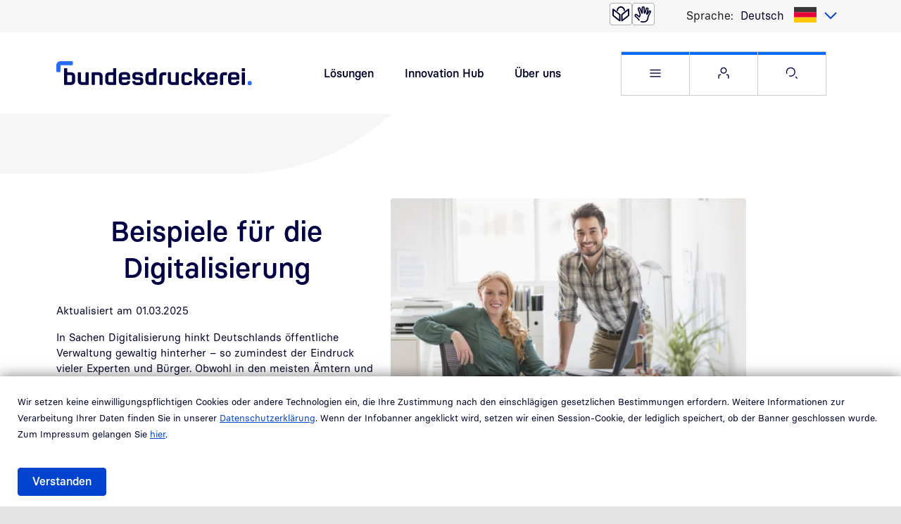

--- FILE ---
content_type: text/html; charset=UTF-8
request_url: https://www.bundesdruckerei-gmbh.de/de/innovation-hub/so-geht-e-government-digitale-pilotprojekte-der-deutschen-verwaltung
body_size: 19140
content:

<!DOCTYPE html>
<html lang="de" dir="ltr" prefix="og: https://ogp.me/ns#" class="h-100">
  <head>
    <meta charset="utf-8" />
<meta name="description" content="Spannende Pilotprojekte aus Deutschland ✓ Beispiele rund um gelungene Wege in die Digitalisierung mit KI, Cloud und Apps. ► Jetzt mehr lesen." />
<meta name="robots" content="index, follow" />
<link rel="canonical" href="https://www.bundesdruckerei.de/de/innovation-hub/so-geht-e-government-digitale-pilotprojekte-der-deutschen-verwaltung" />
<meta property="og:title" content="Digitale Pilotprojekte in der Verwaltung" />
<meta property="og:description" content="Deutschlands Verwaltung ist nicht digital? Diese ambitionierten Projekte zeigen, wie erfolgreiches E-Government in Deutschland aussehen kann." />
<meta property="og:image" content="https://www.bundesdruckerei-gmbh.de/files/image/frau_mann_tisch_buero.jpg" />
<meta name="twitter:title" content="Digitale Pilotprojekte in der Verwaltung" />
<meta name="twitter:description" content="Deutschlands Verwaltung ist nicht digital? Diese ambitionierten Projekte zeigen, wie erfolgreiches E-Government in Deutschland aussehen kann." />
<meta name="twitter:image" content="https://www.bundesdruckerei-gmbh.de/files/image/frau_mann_tisch_buero.jpg" />
<meta name="MobileOptimized" content="width" />
<meta name="HandheldFriendly" content="true" />
<meta name="viewport" content="width=device-width, initial-scale=1.0" />
<link rel="alternate" hreflang="de" href="https://www.bundesdruckerei-gmbh.de/de/innovation-hub/so-geht-e-government-digitale-pilotprojekte-der-deutschen-verwaltung" />
<link rel="alternate" hreflang="en" href="https://www.bundesdruckerei-gmbh.de/en/innovation-hub/so-geht-e-government-digitale-pilotprojekte-der-deutschen-verwaltung" />

    <title>Beispiele für die Digitalisierung | bdr.de</title>
    <link rel="stylesheet" media="all" href="/files/css/css_h3KhhcQ9gsGb-YnbfY0ByNK9NnjX7iO0ohZJHapyKTo.css?delta=0&amp;language=de&amp;theme=bdr_bootstrap5_bdr&amp;include=[base64]" />
<link rel="stylesheet" media="all" href="/files/css/css_SI9YWgy_UUSqmhBIHt1gtjBJ479mYrL6022G6xV2NWU.css?delta=1&amp;language=de&amp;theme=bdr_bootstrap5_bdr&amp;include=[base64]" />

    <script src="//code.etracker.com/code/e.js" type="text/javascript" id="_etLoader" charset="UTF-8" data-block-cookies="true" data-respect-dnt="false" data-secure-code="0hsBLs" async></script>

    <link href="/themes/custom/bdr_bootstrap5_bdr/assets/img/touch-icons/bdr/bdr_desktopicon_120px.png" rel="apple-touch-icon" sizes="120x120" />
    <link href="/themes/custom/bdr_bootstrap5_bdr/assets/img/touch-icons/bdr/bdr_desktopicon_57px.png" rel="apple-touch-icon" sizes="57x57"/>
    <link href="/themes/custom/bdr_bootstrap5_bdr/assets/img/touch-icons/bdr/bdr_desktopicon_114px.png" rel="apple-touch-icon" sizes="114x114"/>
    <link href="/themes/custom/bdr_bootstrap5_bdr/assets/img/touch-icons/bdr/bdr_desktopicon_72px.png" rel="apple-touch-icon" sizes="72x72"/>
    <link href="/themes/custom/bdr_bootstrap5_bdr/assets/img/touch-icons/bdr/bdr_desktopicon_152px.png" rel="apple-touch-icon" sizes="152x152" />
    <link href="/themes/custom/bdr_bootstrap5_bdr/assets/img/touch-icons/bdr/bdr_desktopicon_167px.png" rel="apple-touch-icon" sizes="167x167" />
    <link href="/themes/custom/bdr_bootstrap5_bdr/assets/img/touch-icons/bdr/bdr_desktopicon_180px.png" rel="apple-touch-icon" sizes="180x180" />
    <link href="/themes/custom/bdr_bootstrap5_bdr/assets/img/touch-icons/bdr/bdr_desktopicon_192px.png" rel="icon" sizes="192x192" />
    <link href="/themes/custom/bdr_bootstrap5_bdr/assets/img/touch-icons/bdr/bdr_desktopicon_128px.png" rel="icon" sizes="128x128" />
  </head>
  <body class="bdr path-node page-node-type-page-content d-flex flex-column">
        <a href="#search" class="visually-hidden focusable skip-link">
      Direkt zur Suche
    </a>

        <a href="#content" class="visually-hidden focusable skip-link">
      Direkt zum Inhalt
    </a>

    <div class="offcanvas offcanvas-end" tabindex="-1" id="flyout" aria-label="Flyout Menu" role="complementary" aria-hidden="true">
      <div class="offcanvas-header">
        <p class="m-0">
          <a href="https://www.bundesdruckerei-gmbh.de/de">
              <img src="/themes/custom/bdr_bootstrap5_bdr/assets/img/bundesdruckerei-color.svg" alt="Bundesdruckerei GmbH" class="logo"/>
          </a>
        </p>
        <button type="button" class="btn-outline btn-blue-01" data-bs-dismiss="offcanvas" aria-label="Close Menu" data-bs-target="#flyout">
          <i class="bdr-icon bdr-icon-close"></i>
        </button>
      </div>
      <div class="offcanvas-body overscrollbars">
        <div class="search">
          <div class="search-filter">
            <form action="/de/suche" method="get">
              <div class="inset-button search-field">
                <i class="bdr-icon bdr-icon-search"></i>
                <input placeholder="Ich suche..." type="text" name="search_api_fulltext" value="" class="form-text form-control" aria-label="Suche">
                <button type="submit" class="btn btn-link">Suchen</button>
              </div>
            </form>
          </div>
        </div>
        <div class="inner">
            <div class="region region-nav-flyout">
    <nav aria-labelledby="block-bdr-bootstrap5-bdr-flyout-menu" id="block-bdr-bootstrap5-bdr-flyout" class="block block-menu navigation menu--main">
            
  <h5 class="visually-hidden" id="block-bdr-bootstrap5-bdr-flyout-menu">Hauptnavigation im Ausklappmenü</h5>
  

        
        <ul class="navbar-nav">
                        
  <li class="nav-item">
          <a href="/de/node/236" title="Bundesdruckerei GmbH | Hightech-Security „Made in Germany“" class="nav-item nav-link" data-drupal-link-system-path="node/236">Startseite</a>
      </li>

                        
  <li class="nav-item">
          <a 
        href="#bdr-menu-item-2"
        data-bs-toggle="collapse"
        aria-expanded="false"
        aria-controls="bdr-menu-item-2"
        role="button"
        class="nav-item nav-link collapsed">
        Lösungen
      </a>
      <div id="bdr-menu-item-2" class="collapse">
                <ul class="navbar-nav">
                        
  <li class="nav-item">
          <a href="/de/loesungen/digitale-gesundheit" title="Digitale Gesundheit" class="nav-item nav-link" data-drupal-link-system-path="node/1104">Digitale Gesundheit</a>
      </li>

                        
  <li class="nav-item">
          <a href="/de/loesungen/digitale-verwaltung" title="Digitale Verwaltung" class="nav-item nav-link" data-drupal-link-system-path="node/1107">Digitale Verwaltung</a>
      </li>

                        
  <li class="nav-item">
          <a href="/de/loesungen/sichere-daten" class="nav-item nav-link" data-drupal-link-system-path="node/1113">Sichere Daten</a>
      </li>

                        
  <li class="nav-item">
          <a href="/de/loesungen/sichere-identitaeten" title="Sichere Identitäten" class="nav-item nav-link" data-drupal-link-system-path="node/1110">Sichere Identitäten</a>
      </li>

                        
  <li class="nav-item">
          <a href="/de/loesungen/sichere-infrastruktur" title="Sichere Infrastruktur" class="nav-item nav-link" data-drupal-link-system-path="node/1218">Sichere Infrastruktur</a>
      </li>

          </ul>
  
      </div>
      </li>

                        
  <li class="nav-item">
          <a href="/de/einsatzfelder" class="nav-item nav-link" title="Einsatzfelder" data-drupal-link-system-path="node/1043">Einsatzfelder</a>
      </li>

                        
  <li class="nav-item">
          <a href="/de" class="nav-item nav-link active" data-drupal-link-system-path="&lt;front&gt;">Innovation Hub</a>
      </li>

                        
  <li class="nav-item">
          <a 
        href="#bdr-menu-item-5"
        data-bs-toggle="collapse"
        aria-expanded="false"
        aria-controls="bdr-menu-item-5"
        role="button"
        class="nav-item nav-link collapsed">
        Newsroom
      </a>
      <div id="bdr-menu-item-5" class="collapse">
                <ul class="navbar-nav">
                        
  <li class="nav-item">
          <a href="/de/newsroom/news" title="News" class="nav-item nav-link" data-drupal-link-system-path="node/1052">News</a>
      </li>

                        
  <li class="nav-item">
          <a href="/de/newsroom/pressemitteilungen" title="Pressemitteilungen" class="nav-item nav-link" data-drupal-link-system-path="node/1049">Pressemitteilungen</a>
      </li>

          </ul>
  
      </div>
      </li>

                        
  <li class="nav-item">
          <a href="/de/ueber-uns" class="nav-item nav-link" data-drupal-link-system-path="node/1019">Über uns</a>
      </li>

                        
  <li class="nav-item">
          <a href="/de" class="nav-item nav-link" data-drupal-link-system-path="&lt;front&gt;">Karriere</a>
      </li>

                        
  <li class="nav-item">
          <a href="/de/support" class="nav-item nav-link" title="Support" data-drupal-link-system-path="node/691">Support</a>
      </li>

                        
  <li class="bookmarks-main-menu-link hidden nav-item">
          <a href="/de/merkliste" rel="nofollow" class="nav-item nav-link">Merkliste</a>
      </li>

          </ul>
  



  </nav>

  </div>

          <section class="d-block d-sm-none">
              <div class="region region-nav-flyout-service">
    <nav aria-labelledby="block-bdr-bootstrap5-bdr-flyout-service-menu" id="block-bdr-bootstrap5-bdr-flyout-service" class="block block-menu navigation menu--service">
            
  <h5 class="visually-hidden" id="block-bdr-bootstrap5-bdr-flyout-service-menu">Servicenavigation im Ausklappmenü</h5>
  

        
        <ul class="nav navbar-nav">
            <li class="nav-item">
      <a href="https://support.bundesdruckerei.de/support/" class="nav-link" title="Service-Portal"><span>Service-Portal</span></a>
          </li>
          <li class="nav-item">
      <a href="https://customer.bdr.de/support/" class="nav-link" title="Kunden-Portal"><span>Kunden-Portal</span></a>
          </li>
  </ul>
  


  </nav>

  </div>

          </section>
        </div>
        <div class="offcanvas-footer">
            <div class="region region-nav-flyout-footer">
    
<nav aria-labelledby="block-bdr-bootstrap5-bdr-fusszeilemeta-menu" id="block-bdr-bootstrap5-bdr-fusszeilemeta" class="block block-menu navigation menu--footer-meta">
            
  <h5 class="visually-hidden" id="block-bdr-bootstrap5-bdr-fusszeilemeta-menu">Randnavigation Fußzeile im Ausklappmenü</h5>
  

        
        <ul class="nav navbar-nav">
                    <li class="nav-item">
        <a href="/de/impressum" class="nav-link" title="Impressum" data-drupal-link-system-path="node/649">Impressum</a>
              </li>

                      <li class="nav-item">
        <a href="/de/datenschutz" class="nav-link" title="Datenschutz" data-drupal-link-system-path="node/652">Datenschutz</a>
              </li>

                      <li class="nav-item">
        <a href="/de/barrierefreiheit" target="_self" class="nav-link" data-drupal-link-system-path="node/3829">Barrierefreiheit</a>
              </li>

                      <li class="nav-item">
        <a href="/de/agb" class="nav-link" title="Allgemeine Geschäftsbedingungen" data-drupal-link-system-path="node/688">AGB</a>
              </li>

                      <li class="nav-item">
        <a href="/de/kontakt" class="nav-link" title="Kontakt" data-drupal-link-system-path="node/1007">Kontakt</a>
              </li>

                      <li class="nav-item">
        <a href="https://report.whistleb.com/de/bundesdruckerei" class="nav-link" title="Hinweisgebersystem">Hinweisgebersystem</a>
              </li>

                      <li class="nav-item">
        <a href="https://report.whistleb.com/en/bundesdruckerei" class="nav-link" title="Whistleblowing system">Whistleblowing system</a>
              </li>

                      <li class="nav-item">
        <a href="/de/schwachstellenmeldung" class="nav-link" title="Vulnerability Handling and Disclosure Policy" data-drupal-link-system-path="node/3032">Schwachstellenmeldung</a>
              </li>

                      <li class="nav-item">
        <span class="nav-link" title="© 2023 | Bundesdruckerei GmbH">© 2023 | Bundesdruckerei GmbH</span>
              </li>

      </ul>
  


  </nav>

  </div>

        </div>
      </div>
    </div>

    <div id="page">
      <div class="inner">
        
          <div class="dialog-off-canvas-main-canvas d-flex flex-column h-100" data-off-canvas-main-canvas>
    
<header class="header">
  <div class="top-nav bdr-container bdr-bg-grey">
    <div class="container">
      <div class="row">
        <div class="col-12">
          <div class="d-flex">
            
            	<ul class="icon-links navbar-nav">
          <li><a href="/de/leichte-sprache" class="icon-easy-language" aria-label="Leichte Sprache"></a></li>
    
		      <li><a href="/de/gebaerdensprache" class="icon-sign-language" aria-label="Gebärdensprache"></a></li>
			</ul>
              <div class="region region-nav-langauage">
    
<div class="language-switcher-language-url block block-language block-language-blocklanguage-interface">
  
      <label class="caption">Sprache:</label>
    
      <p class="js-form-item m-0">
    <select class="links language-select2"><option data-drupal-language="de" data-drupal-link-system-path="node/801" class="de is-active" value="/de/innovation-hub/so-geht-e-government-digitale-pilotprojekte-der-deutschen-verwaltung" selected="selected" lang="de" aria-current="page">
                      Deutsch
          </option><option data-drupal-language="en" data-drupal-link-system-path="node/801" class="en" value="/en/innovation-hub/so-geht-e-government-digitale-pilotprojekte-der-deutschen-verwaltung"  lang="en">
                      English
          </option></select>
  </p>

  </div>

  </div>

          </div>
        </div>
      </div>
    </div>
  </div>
  <div class="bdr-container bdr-bg-white">
    <div class="container">
      <div class="row">
        <div class="col-7 col-sm-4 d-flex flex-column justify-content-center">
          <p class="brand m-0">
            <a href="https://www.bundesdruckerei-gmbh.de/de">
                <img src="/themes/custom/bdr_bootstrap5_bdr/assets/img/bundesdruckerei-color.svg" alt="Bundesdruckerei GmbH" class="logo"/>
            </a>
          </p>
        </div>
        <div class="col-5 col-sm-8 d-flex d-flex-row">
                        <div class="region region-nav-first-level d-none d-lg-flex">
    <nav aria-labelledby="block-bdr-bootstrap5-bdr-firstlevel-menu" id="block-bdr-bootstrap5-bdr-firstlevel" class="block block-menu navigation menu--first-level">
            
  <h5 class="visually-hidden" id="block-bdr-bootstrap5-bdr-firstlevel-menu">Schnellnavigation Hauptthemen</h5>
  

        
        <ul class="nav navbar-nav">
            <li class="nav-item">
      <a href="/de/loesungen" class="nav-link" title="Lösungen" data-drupal-link-system-path="node/679">Lösungen</a>
          </li>
          <li class="nav-item">
      <a href="/de/innovation-hub" class="nav-link" title="Innovation Hub" data-drupal-link-system-path="node/685">Innovation Hub</a>
          </li>
          <li class="nav-item">
      <a href="/de/ueber-uns" class="nav-link" data-drupal-link-system-path="node/1019">Über uns</a>
          </li>
          <li class="nav-item">
      <a href="/de/support" class="nav-link" data-drupal-link-system-path="node/691">Support</a>
          </li>
          <li class="nav-item">
      <a href="/de/karriere" class="nav-link" title="Karriere" data-drupal-link-system-path="node/666">Karriere</a>
          </li>
  </ul>
  


  </nav>

  </div>

                    <ul class="service-navigation d-flex flex-row btn-row nav navbar-nav">
            <li>
              <a class="btn-outline btn-burger" data-bs-toggle="offcanvas" href="#flyout" role="button" aria-haspopup="dialog">
                <i class="bdr-icon bdr-icon-menu"></i><span class="visually-hidden">Websitemenü öffnen</span>
              </a>
            </li>
            <li class="btn-outline btn-service d-none d-sm-flex">
              <div class="dropdown">
                <button class="dropdown-toggle" type="button" id="service-menu-button" data-bs-toggle="dropdown" aria-expanded="false">
                  <i class="bdr-icon bdr-icon-user"></i><span class="visually-hidden">Service Menü öffnen</span>
                </button>
                	<div aria-labelledby="service-menu-button"  class="region region-nav-service dropdown-menu">
		<nav aria-labelledby="block-bdr-bootstrap5-bdr-service-menu" id="block-bdr-bootstrap5-bdr-service" class="block block-menu navigation menu--service">
            
  <h5 class="visually-hidden" id="block-bdr-bootstrap5-bdr-service-menu">Servicenavigation</h5>
  

        
        <ul class="nav navbar-nav">
            <li class="nav-item">
      <a href="https://support.bundesdruckerei.de/support/" class="nav-link" title="Service-Portal"><span>Service-Portal</span></a>
          </li>
          <li class="nav-item">
      <a href="https://customer.bdr.de/support/" class="nav-link" title="Kunden-Portal"><span>Kunden-Portal</span></a>
          </li>
  </ul>
  


  </nav>

	</div>


              </div>
            </li>
            <li class="d-none d-sm-flex">
              <a href="/de/suche" class="btn-outline btn-search" id="search">
                <i class="bdr-icon bdr-icon-search"></i><span class="visually-hidden">Suche öffnen</span>
              </a>
            </li>
          </ul>
        </div>
      </div>
    </div>
  </div>
</header>

<main class="content" id="content">
      <div class="region region-content">
    
<div id="block-bdr-bootstrap5-bdr-content" class="block block-system block-system-main-block">
  
    
      

<article class="node node--type-page-content node--view-mode-full">

  
    

  
  <div class="node__content">
    
	<div class="bdr-image-corners-round bdr-container paragraph paragraph--type--intro-page-content paragraph--view-mode--default">
					

<div  class="bdr-bootstrap-layout-container bdr-container bdr-bg-layout-white-frame">
      <div class="bdr-background">
      <div class="bdr-overlay bdr-overlay-top">
              <svg xmlns="http://www.w3.org/2000/svg" xmlns:xlink="http://www.w3.org/1999/xlink" width="0" height="0" viewBox="0 0 10 6.875" version="1.1">
  <defs>
    <clipPath class="mask">
      <path d="m 0,6.2497003 c 0,0.3453313 0.27982375,0.625295 0.62498187,0.625295 H 1.8749456 c 0.3451585,0 0.6249819,-0.2799637 0.6249819,-0.625295 l 0.00141,-3.4970761 C 2.501475,2.6145482 2.613235,2.502732 2.7512419,2.5025911 l 6.6237644,-0.00128 C 9.7201759,2.5013233 10,2.2213595 10,1.8758876 V 0.62529794 C 9.9999931,0.27996388 9.7201691,0 9.3750113,0 H 2.4999275 C 1.1192947,0 0,1.1198551 0,2.5013204"></path>
      <rect width="8.5" height="5" x="1.5" y="1.875" class="closed"></rect>
    </clipPath>
  </defs>
</svg>
            <div class="clipped">
        
      </div>
    </div>
        <div class="bdr-overlay bdr-overlay-bottom">
              <svg xmlns="http://www.w3.org/2000/svg" xmlns:xlink="http://www.w3.org/1999/xlink" width="0" height="0" viewBox="0 0 10 6.875" version="1.1">
  <defs>
    <clipPath class="mask">
      <path d="m 0,6.2497003 c 0,0.3453313 0.27982375,0.625295 0.62498187,0.625295 H 1.8749456 c 0.3451585,0 0.6249819,-0.2799637 0.6249819,-0.625295 l 0.00141,-3.4970761 C 2.501475,2.6145482 2.613235,2.502732 2.7512419,2.5025911 l 6.6237644,-0.00128 C 9.7201759,2.5013233 10,2.2213595 10,1.8758876 V 0.62529794 C 9.9999931,0.27996388 9.7201691,0 9.3750113,0 H 2.4999275 C 1.1192947,0 0,1.1198551 0,2.5013204"></path>
      <rect width="8.5" height="5" x="1.5" y="1.875" class="closed"></rect>
    </clipPath>
  </defs>
</svg>
            <div class="clipped">
        
      </div>
    </div>
  </div>    <div class="container">
      <div class="row flex-lg-row-reverse">
    <div class="col-12 col-md-12 col-lg-7 image-col">
      <figure class="figure w-100 pb-0">
        
            <div class="field field--name-field-content-intro-image field--type-entity-reference field--label-hidden field__item">

      <picture>
                  <source srcset="/files/styles/16_9_col_12_xs/public/image/frau_mann_tisch_buero.jpg.webp?itok=CXFVPzL4 1x" media="(max-width: 575.98px)" type="image/webp" width="505" height="284"/>
              <source srcset="/files/styles/16_9_col_12_sm/public/image/frau_mann_tisch_buero.jpg.webp?itok=McQb8lzZ 1x" media="(max-width: 767.98px)" type="image/webp" width="520" height="293"/>
              <source srcset="/files/styles/16_9_col_12_md/public/image/frau_mann_tisch_buero.jpg.webp?itok=DbL0HMd3 1x" media="(max-width: 991.98px)" type="image/webp" width="700" height="394"/>
              <source srcset="/files/styles/16_9_col_7_lg/public/image/frau_mann_tisch_buero.jpg.webp?itok=l_3NNudQ 1x" media="(max-width: 1199.98px)" type="image/webp" width="540" height="304"/>
              <source srcset="/files/styles/16_9_col_7_xl/public/image/frau_mann_tisch_buero.jpg.webp?itok=O10OaEkH 1x" media="(max-width: 1479.98px)" type="image/webp" width="645" height="363"/>
              <source srcset="/files/styles/16_9_col_7_xxl/public/image/frau_mann_tisch_buero.jpg.webp?itok=OXMTJdlH 1x" media="(min-width: 1480px)" type="image/webp" width="820" height="461"/>
                  <img loading="eager" width="505" height="284" src="/files/styles/16_9_col_12_xs/public/image/frau_mann_tisch_buero.jpg.webp?itok=CXFVPzL4" alt="Frau Mann am Tisch im Büro" title="Frau Mann am Tisch im Büro" class="img-fluid" />

  </picture>


</div>
      


      </figure>
    </div>
    <div class="col-12 col-md-12 col-lg-5 content-col">
        <div class="paragraph paragraph--type--kit-headlining paragraph--view-mode--default">
          
            <div class="d-block d-md-flex justify-content-center field field--name-field-kit-headlining-headline field--type-string field--label-hidden field__item"><h1>Beispiele für die Digitalisierung </h1></div>
      


      </div>
  <div class="paragraph paragraph--type--kit-richtext paragraph--view-mode--default">
          
            <div class="clearfix text-formatted field field--name-field-kit-richtext field--type-text-long field--label-hidden field__item"><p>Aktualisiert am 01.03.2025</p>
</div>
      


      </div>
  <div class="paragraph paragraph--type--kit-richtext paragraph--view-mode--default">
          
            <div class="clearfix text-formatted field field--name-field-kit-richtext field--type-text-long field--label-hidden field__item"><p>In Sachen Digitalisierung hinkt Deutschlands öffentliche Verwaltung gewaltig hinterher – so zumindest der Eindruck vieler Experten und Bürger. Obwohl in den meisten Ämtern und Behörden die digitale Zukunft noch auf sich warten lässt, gibt es auch echte Vorreitermodelle. Diese drei Lösungen sind innovativ, nutzerfreundlich und zeigen eindrucksvoll, wie die Verwaltung von morgen aussehen könnte.&nbsp;</p>
</div>
      


      </div>

    </div>
  </div>
  </div>
</div>
			</div>

  
  <div class="paragraph paragraph--type--kit-container paragraph--view-mode--default">
          

<div  class="bdr-bootstrap-layout-container bdr-container bdr-bg-white">
    <div class="container">
            <div class="paragraph paragraph--type--kit-layout-small paragraph--view-mode--default">
          
<div class="row layout layout-builder__layout justify-content-center">
      <div  class="col-12 col-lg-10 col-xl-8 layout__region layout__region--content js-lpb-region">
            

<div class="bdr-kit-space bdr-height-32">
</div>
  <div class="paragraph paragraph--type--kit-richtext paragraph--view-mode--default">
          
            <div class="clearfix text-formatted field field--name-field-kit-richtext field--type-text-long field--label-hidden field__item"><h2>Prof. Dr. Thomas Meuche: „Digitalisierung entscheidet sich primär an der Organisation, nicht an der Technologie“</h2>
<p>Deutschlands Verwaltung muss digitaler werden – das wünschen sich viele Bürger und spätestens seit dem Inkrafttreten des sogenannten&nbsp;<a href="/de/innovation-hub/umsetzung-des-onlinezugangsgesetzes" data-entity-type="node" data-entity-uuid="a9f212da-2555-41c2-a69a-8f5c98d690a1" data-entity-substitution="canonical" title="Umsetzung des Onlinezugangsgesetzes">Onlinezugangsgesetzes (OZG)</a>&nbsp;ist die Digitalisierung von Behörden und Ämtern sogar gesetzlich festgelegt. Trotzdem hakt es an vielen Stellen. Es fehlen nicht nur die richtigen Technologien, auch bei Ideen und Strategien für den Einsatz der innovativen Technik besteht Nachholbedarf. Die Corona-Pandemie hat vieles offengelegt, gleichzeitig aber einen wichtigen Impuls zur Erneuerung gegeben.</p>
<p>Prof. Dr. Thomas Meuche ist Studiengangleiter der berufsbegleitenden Studiengänge „Digitale Verwaltung“ und „Digitale Wirtschaft“ an der Hochschule Hof. Er bildet&nbsp;Verwaltungsmitarbeiter für die digitale Zukunft&nbsp;aus und entwickelt mit seinen Studenten neue, digitale Anwendungsfälle für den Verwaltungsalltag. Laut ihm ist die Nachfrage nach geeigneten Digitalisierungsmaßnahmen seit Beginn der Pandemie spürbar gestiegen.„Die Sensibilisierung für das Thema ist auf jeden Fall gewachsen“, sagt Meuche. „Und gerade bei den Gesundheitsämtern ist natürlich viel passiert. Dieser Fortschritt lief aber nicht im Wesentlichen über digitale Instrumente, sondern über die Organisation von Prozessen.“ So habe man zum Beispiel Sachbearbeitern plötzlich mehr zugetraut, ihnen neue Aufgaben gegeben. „Das war eine Erkenntnis für viele Beteiligte, die schon fast revolutionär war."</p>
</div>
      


      </div>
<div class="kit-space-after teaser-100">
  <div class="bdr-bg-blue-light paragraph paragraph--type--testimonial paragraph--view-mode--default">
          <figure class="m-0 p-0">
        
        <blockquote class="m-0">
          
            <div class="clearfix text-formatted field field--name-field-content-testimonial-text field--type-text-long field--label-hidden field__item"><p>"Digitalisierung entscheidet sich primär an der Organisation, nicht an der Technologie. Denn die Technologien gibt es, die Frage ist: Warum nutzen wir sie nicht?“</p>
</div>
      


        </blockquote>
        
        <figcaption class="m-0 p-0">
          
            <div class="field field--name-field-content-testimonial-cap field--type-string-long field--label-hidden field__item">Prof. Dr. Thomas Meuche<br />
Studiengangleiter der berufsbegleitenden Studiengänge „Digitale Verwaltung“ und „Digitale Wirtschaft“, Hochschule Hof</div>
      


        </figcaption>
      </figure>
      </div>
</div>

  <div class="paragraph paragraph--type--kit-headlining paragraph--view-mode--default">
          
            <div class="d-block d-md-flex justify-content-center field field--name-field-kit-headlining-headline field--type-string field--label-hidden field__item"><h2>Best Practices für Digitalisierung in der aus der Verwaltung</h2></div>
      


      </div>
  <div class="paragraph paragraph--type--kit-richtext paragraph--view-mode--default">
          
            <div class="clearfix text-formatted field field--name-field-kit-richtext field--type-text-long field--label-hidden field__item"><p>Längst nicht alle deutschen Ämter und Behörden sind digitale Nachzügler. In vielen Organisationen gibt es bereits jetzt zukunftsweisende Projekte, die zeigen, wie der Einsatz von digitalem Know-how die öffentliche Verwaltung deutlich effizienter machen kann.</p>
</div>
      


      </div>
  <div class="paragraph paragraph--type--kit-richtext paragraph--view-mode--default">
          
            <div class="clearfix text-formatted field field--name-field-kit-richtext field--type-text-long field--label-hidden field__item"><h3>1. Cloudbasiertes Gebäudemanagement bei der Bundeswehr</h3>
<p>In Deutschland unterhält die Bundeswehr etwa 1.500 Liegenschaften. Genau genommen handelt es sich dabei um über 33.000 Gebäude auf einer Fläche, die größer ist als das Saarland. Um diesen riesigen Bestand zu managen, hatten die Zuständigen lange Zeit wahre Aktenberge durcharbeiten müssen – mit Gebäudeplänen und Informationen zur Wartung oder zu Baumaßnahmen. Bei Neubauprojekten sammelten alle beteiligten Partner – allen voran Architekten, Planer und die Bauverwaltung – riesige Mengen an Papier an, die sie untereinander mühselig händisch austauschten. Die Idee, um diesen teuren und zeitaufwendigen Prozess zu optimieren: eine digitale Kollaborationsplattform, auf die alle Beteiligten parallel zugreifen können und in der beispielsweise Gebäudepläne als virtuelle 3D-Modelle einzusehen sind. Weil die Plattform cloudbasiert funktioniert, können interne und externe Mitarbeiter gemeinsam und in Echtzeit zusammenarbeiten. Dahinter steht das Konzept BIM (Building Information Modelling), das es erlaubt, alle Arbeiten an Gebäuden digital aufzuzeichnen. Das Modell der Bundeswehr vereinfacht nicht nur die Arbeit der Mitarbeiter vor Ort, es könnte auch Schule machen. Denn auch andere öffentliche Immobilienprojekte könnten von dem Konzept profitieren.</p>
</div>
      


      </div>
  <div class="paragraph paragraph--type--kit-richtext paragraph--view-mode--default">
          
            <div class="clearfix text-formatted field field--name-field-kit-richtext field--type-text-long field--label-hidden field__item"><h3>2. Künstliche Intelligenz als Stadtarchivar</h3>
<p>Stadtarchive zu virtualisieren, ist eine echte Herausforderung. Denn Medien wie Fotos müssen nicht nur digitalisiert, sondern auch mit aussagekräftigen Schlagworten versehen werden, damit sie bei einer Recherche leicht wiederzufinden sind. Dies händisch durchzuführen, ist extrem zeitintensiv. In Heilbronn läuft daher derzeit ein Pilotprojekt, das mithilfe künstlicher Intelligenz diesen Verarbeitungsprozess optimiert. Die KI erkennt, ob sich beispielsweise ein Hund, ein Gebäude oder eine Person auf einem Bild befindet, und verschlagwortet diese dementsprechend in der Datenbank. Bis zu 1.500 Persönlichkeiten des öffentlichen Lebens und rund 200 markante Gebäude in Heilbronn und Umgebung soll das <span data-glossary-slider-id="1177" data-glossary-id="673" title="Künstliche Intelligenz (KI)">KI</span>-System auf den Bildern ausmachen können – und kann somit den menschlichen Archivaren jede Menge Arbeit abnehmen.</p>
</div>
      


      </div>
  <div class="paragraph paragraph--type--kit-richtext paragraph--view-mode--default">
          
            <div class="clearfix text-formatted field field--name-field-kit-richtext field--type-text-long field--label-hidden field__item"><h3>3. Karlsruhe: die ganze Stadt in einer App</h3>
<p>Alle Dienstleistungen einer Stadt vereint in einer App? Dieses ambitionierte Ziel verfolgt man aktuell in Karlsruhe. Dafür sollen E-Government-Dienstleistungen der Stadt in einer App mit privaten Angeboten, wie etwa der Eintrittskarte in den Zoo oder einem Rabattcoupon für den Einkauf, kombiniert werden. Für alle Angebote müssen sich Nutzer dann nur einmal in der App registrieren, die dadurch Schnittstelle kommunaler und kommerzieller digitaler Dienstleistungen wird. Der Launch ist für Oktober 2021 vorgesehen.</p>
<p>&nbsp;</p>
</div>
      


      </div>

      </div>
</div>
      </div>

      </div>
</div>
      </div>
  <div class="paragraph paragraph--type--kit-container paragraph--view-mode--default">
          

<div  class="bdr-bootstrap-layout-container bdr-container bdr-bg-white">
    <div class="container">
            <div class="paragraph paragraph--type--kit-layout-small paragraph--view-mode--default">
          
<div class="row layout layout-builder__layout justify-content-center">
      <div  class="col-12 col-lg-10 col-xl-8 layout__region layout__region--content js-lpb-region">
              <div class="paragraph paragraph--type--kit-richtext paragraph--view-mode--default">
          
            <div class="clearfix text-formatted field field--name-field-kit-richtext field--type-text-long field--label-hidden field__item"><h2>Digitaler Zwilling: So sieht die Behörde der Zukunft aus</h2>
<p>Pilotprojekte wie in den beiden badischen Städten oder bei der Bundeswehr sind ein Schritt in die richtige Richtung. Eine gänzlich digitale Behörde scheint aber nach wie vor nicht in greifbarer Nähe zu sein. Im Labor gibt es sie allerdings schon bald: Die Hochschule Hof entwickelt im Rahmen eines „Kompetenzzentrums Digitale Verwaltung“ momentan den digitalen Zwilling einer deutschen Behörde und will so zeigen, was mithilfe der richtigen Strategie und der geeigneten Technologien möglich ist. Der digitale Zwilling soll als Showroom und Spielwiese für interessierte Verwaltungsvertreter dienen.</p>
<p>„Das Problem ist oft: Die Verwaltung sucht Lösungen, die sie nicht kennt“, sagt Prof. Dr. Meuche. „Über den digitalen Zwilling können Organisationen in einem unkritischen Raum anonymisierte Daten einspielen und sich einfach ausprobieren. Das ist im Realbetrieb nicht möglich. So zeigen wir exemplarisch auf, wie man strukturelle Veränderungen durch digitale Lösungen erreichen kann. Da geht es um Mitarbeiter, Prozesse und auch die Technologien selbst.“</p>
<p>Erst im März 2021 hat sich das Kompetenzzentrum der Hochschule der Öffentlichkeit präsentiert. Seitdem häufen sich die Anfragen seitens der Verwaltung bei Prof. Dr. Meuche und seinen Kollegen. Landesbehörden, Polizeipräsidien, Kommunen – sie alle möchten sich Beratung für eine erfolgreiche Digitalisierung einholen. „Wir wollen konkret dabei unterstützen, Prozesse zu verbessern und Lösungen aufzuzeigen“, erklärt Prof. Dr. Meuche. „Aktuell arbeiten wir beispielsweise mit einem staatlichen Museum zusammen. Da erhalten wir das Feedback: ‚Das ist der Wahnsinn! Wir wussten gar nicht, dass das geht. Aber das ist genau das, was wir brauchen.‘“</p>
<h3>Das digitale Reifegradmodell zeigt Schwächen auf</h3>
<p>Über den Behördenzwilling hinaus hat die Hochschule Hof ein spezielles Reifegradmodell entwickelt. Mittels eines dynamischen Online-Fragebogens beantworten die Mitarbeiter der jeweiligen Einrichtung zunächst Fragen zum aktuellen Digitalisierungsstand ihrer Organisation. Hier geht es nicht nur um den reinen Einsatz von Technologien, sondern zum Beispiel auch darum, ob es eine übergeordnete Digitalisierungsstrategie gibt und inwieweit die Führungsebene Mitarbeiter bei Veränderungen unterstützt. So können Schwachstellen schnell identifiziert werden. Das Kompetenzzentrum der Hochschule erarbeitet dann mit den teilnehmenden Organisationen geeignete Maßnahmen und einen konkreten Fahrplan für Verbesserungen.</p>
<p>„Das Reifegradmodell dient auch dazu, herauszufinden, wo die Behörden innerhalb der einzelnen Abteilungen stehen“, so Meuche. „Schnell sieht man, dass durchaus umfassendes Know-how vorhanden ist – nur eben oft auf untergeordneten Ebenen. Ich merke es ja an meinen Studierenden, die in den Behörden arbeiten: Da ist ein Innovationspotenzial, ein Drive, das ist unglaublich. Genau diese Leute muss man abgreifen und einsetzen.“</p>
<p>Der Traum von der digitalen Behörde steht und fällt einerseits mit dem&nbsp;Einsatz der richtigen Technologien, andererseits mit dem&nbsp;Mindset der Mitarbeiter. Pilotprojekte und Behördenzwillinge setzen daher nicht nur Maßstäbe für den erfolgreichen Umgang mit neuen Anwendungen. Sie dürften auch die beste Motivation für die Verantwortlichen sein, die Digitalisierung endlich selbst anzupacken.</p>
</div>
      


      </div>

      </div>
</div>
      </div>

      </div>
</div>
      </div>



<div class="bdr-container custom-teaser-slider paragraph paragraph--type--teaser-slider-dynamic paragraph--view-mode--default bdr-bg-white">
  <div class="bdr-background">
      <div class="bdr-overlay bdr-overlay-top">
              <svg xmlns="http://www.w3.org/2000/svg" xmlns:xlink="http://www.w3.org/1999/xlink" width="0" height="0" viewBox="0 0 10 6.875" version="1.1">
  <defs>
    <clipPath class="mask">
      <path d="m 0,6.2497003 c 0,0.3453313 0.27982375,0.625295 0.62498187,0.625295 H 1.8749456 c 0.3451585,0 0.6249819,-0.2799637 0.6249819,-0.625295 l 0.00141,-3.4970761 C 2.501475,2.6145482 2.613235,2.502732 2.7512419,2.5025911 l 6.6237644,-0.00128 C 9.7201759,2.5013233 10,2.2213595 10,1.8758876 V 0.62529794 C 9.9999931,0.27996388 9.7201691,0 9.3750113,0 H 2.4999275 C 1.1192947,0 0,1.1198551 0,2.5013204"></path>
      <rect width="8.5" height="5" x="1.5" y="1.875" class="closed"></rect>
    </clipPath>
  </defs>
</svg>
            <div class="clipped">
        
      </div>
    </div>
        <div class="bdr-overlay bdr-overlay-bottom">
              <svg xmlns="http://www.w3.org/2000/svg" xmlns:xlink="http://www.w3.org/1999/xlink" width="0" height="0" viewBox="0 0 10 6.875" version="1.1">
  <defs>
    <clipPath class="mask">
      <path d="m 0,6.2497003 c 0,0.3453313 0.27982375,0.625295 0.62498187,0.625295 H 1.8749456 c 0.3451585,0 0.6249819,-0.2799637 0.6249819,-0.625295 l 0.00141,-3.4970761 C 2.501475,2.6145482 2.613235,2.502732 2.7512419,2.5025911 l 6.6237644,-0.00128 C 9.7201759,2.5013233 10,2.2213595 10,1.8758876 V 0.62529794 C 9.9999931,0.27996388 9.7201691,0 9.3750113,0 H 2.4999275 C 1.1192947,0 0,1.1198551 0,2.5013204"></path>
      <rect width="8.5" height="5" x="1.5" y="1.875" class="closed"></rect>
    </clipPath>
  </defs>
</svg>
            <div class="clipped">
        
      </div>
    </div>
  </div>
  <div class="container">
    <div class="row header">
      <div class="col-12 col-xl-9 text-center text-xl-start d-flex flex-column justify-content-center">
              </div>
      <div class="col-12 col-xl-3 text-center text-xl-end d-flex flex-column justify-content-center">
        
      </div>
    </div>

    <div class="slick-wrapper">
      <button class="slick-button-prev" type="button" id="teaser-slider-custom-5222-prev">
        <span class="bdr-icon bdr-icon-arrow-left" aria-hidden="true"></span>
        <span class="visually-hidden">Zurück</span>
      </button>
      <div class="slick" id="teaser-slider-custom-5222">
        <div class="slide">
  

<div class="kit-space-after teaser-100">
  <article class="bdr-function-article node node--type-page-content node--view-mode-teaser has-teaser-link">
              <a href="/de/innovation-hub/e-government-2020-trotz-umzug-keine-behoerdengaenge" class="teaser-link d-block" aria-hidden="true" tabindex="-1"></a>
    
    <div class="inner">
              <div class="teaser-image">
          
            <div class="field field--name-field-content-teaser-image field--type-entity-reference field--label-hidden field__item">

      <picture>
                  <source srcset="/files/styles/16_9_col_12_xs/public/image/mann_notebook_zu_hause.jpg.webp?itok=tioKRNb- 1x" media="(max-width: 575.98px)" type="image/webp" width="505" height="284"/>
              <source srcset="/files/styles/16_9_col_12_sm/public/image/mann_notebook_zu_hause.jpg.webp?itok=-WHHcJlH 1x" media="(max-width: 767.98px)" type="image/webp" width="520" height="293"/>
              <source srcset="/files/styles/16_9_col_6_md/public/image/mann_notebook_zu_hause.jpg.webp?itok=v6YTa5W9 1x" media="(max-width: 991.98px)" type="image/webp" width="340" height="191"/>
              <source srcset="/files/styles/16_9_col_4_lg/public/image/mann_notebook_zu_hause.jpg.webp?itok=WJLXwUx3 1x" media="(max-width: 1199.98px)" type="image/webp" width="300" height="169"/>
              <source srcset="/files/styles/16_9_col_4_xl/public/image/mann_notebook_zu_hause.jpg.webp?itok=Tahk5GrV 1x" media="(max-width: 1479.98px)" type="image/webp" width="360" height="203"/>
              <source srcset="/files/styles/16_9_col_4_xxl/public/image/mann_notebook_zu_hause.jpg.webp?itok=ZXL-BzQ2 1x" media="(min-width: 1480px)" type="image/webp" width="460" height="259"/>
                  <img loading="eager" src="/files/styles/16_9_col_4_xxl/public/image/mann_notebook_zu_hause.jpg.webp?itok=ZXL-BzQ2" alt="Hier geht es zum Artikel E-Government 2020: trotz Umzug keine Behördengänge." title="Mann sitzt am Notebook zu Hause" class="img-fluid" />

  </picture>


</div>
      


        </div>
            <div class="d-flex flex-column flex-fill teaser-content-wrapper">
        <div class="node__content teaser-content">
          <div>
            <div class="field field--name-field-content-function field--type-entity-reference field--label-hidden field__item">Artikel</div>
      


            <div class="field field--name-field-content-teaser-title field--type-string field--label-hidden field__item" role="heading" aria-level="3">E-Government 2020: trotz Umzug keine Behördengänge</div>
      
            <div class="clearfix text-formatted field field--name-field-content-teaser-text field--type-text-long field--label-hidden field__item"><p>Wir schreiben das Jahr 2020 und es gibt eine funktionierende digitale Verwaltung – in unserer fünfteiligen Serie zeigen wir unterschiedliche Szenarien auf, wie digitalisierte Prozesse aussehen und wie sie Bürger und Verwaltungen entlasten könnten. Im ersten Teil geht es um die Behördengänge nach einem Umzug.</p>
</div>
      

</div>
        </div>
        <div class="teaser-footer"><div class="field--name-field-content-teaser-link"><p class="m-0"><a href="/de/innovation-hub/e-government-2020-trotz-umzug-keine-behoerdengaenge" rel="tag" title="E-Government 2020: trotz Umzug keine Behördengänge" class="btn btn-primary">Zum Artikel<span class="visually-hidden"> E-Government 2020: trotz Umzug keine Behördengänge</span></a></p>
</div>
</div>

      </div>
    </div>
        <div class="teaser-marker brand-bg-group"></div>
  </article>
</div>

</div><div class="slide">
  

<div class="kit-space-after teaser-100">
  <article class="bdr-function-article node node--type-page-content node--view-mode-teaser has-teaser-link">
              <a href="/de/innovation-hub/moderne-digitale-verwaltung" class="teaser-link d-block" aria-hidden="true" tabindex="-1"></a>
    
    <div class="inner">
              <div class="teaser-image">
          
            <div class="field field--name-field-content-teaser-image field--type-entity-reference field--label-hidden field__item">

      <picture>
                  <source srcset="/files/styles/16_9_col_12_xs/public/image/mann_computer_arbeiten_zu_hause.jpg.webp?itok=eXS3cTw4 1x" media="(max-width: 575.98px)" type="image/webp" width="505" height="284"/>
              <source srcset="/files/styles/16_9_col_12_sm/public/image/mann_computer_arbeiten_zu_hause.jpg.webp?itok=HiWzEvqI 1x" media="(max-width: 767.98px)" type="image/webp" width="520" height="293"/>
              <source srcset="/files/styles/16_9_col_6_md/public/image/mann_computer_arbeiten_zu_hause.jpg.webp?itok=xj2RGkX_ 1x" media="(max-width: 991.98px)" type="image/webp" width="340" height="191"/>
              <source srcset="/files/styles/16_9_col_4_lg/public/image/mann_computer_arbeiten_zu_hause.jpg.webp?itok=DHFnKiZh 1x" media="(max-width: 1199.98px)" type="image/webp" width="300" height="169"/>
              <source srcset="/files/styles/16_9_col_4_xl/public/image/mann_computer_arbeiten_zu_hause.jpg.webp?itok=2R3duJs5 1x" media="(max-width: 1479.98px)" type="image/webp" width="360" height="203"/>
              <source srcset="/files/styles/16_9_col_4_xxl/public/image/mann_computer_arbeiten_zu_hause.jpg.webp?itok=HUjC42Ld 1x" media="(min-width: 1480px)" type="image/webp" width="460" height="259"/>
                  <img loading="eager" src="/files/styles/16_9_col_4_xxl/public/image/mann_computer_arbeiten_zu_hause.jpg.webp?itok=HUjC42Ld" alt="Hier geht es zum Artikel &quot;Moderne digitale Verwaltung: mehr Angebote und Services für Bürger&quot;." title="Mann Computer arbeitet zu Hause" class="img-fluid" />

  </picture>


</div>
      


        </div>
            <div class="d-flex flex-column flex-fill teaser-content-wrapper">
        <div class="node__content teaser-content">
          <div>
            <div class="field field--name-field-content-function field--type-entity-reference field--label-hidden field__item">Artikel</div>
      


            <div class="field field--name-field-content-teaser-title field--type-string field--label-hidden field__item" role="heading" aria-level="3">Wie werden die Deutschen zu digitalen Bürgern?</div>
      
            <div class="clearfix text-formatted field field--name-field-content-teaser-text field--type-text-long field--label-hidden field__item"><p>Verwaltungsangebote sollen zukünftig digital werden und Bürgern somit den Gang zur Behörde sparen. Das Bundesportal bündelt alle E-Government-Angebote.</p>
</div>
      

</div>
        </div>
        <div class="teaser-footer"><div class="field--name-field-content-teaser-link"><p class="m-0"><a href="/de/innovation-hub/moderne-digitale-verwaltung" rel="tag" title="Moderne digitale Verwaltung" class="btn btn-primary">Zum Artikel<span class="visually-hidden"> Moderne digitale Verwaltung</span></a></p>
</div>
</div>

      </div>
    </div>
        <div class="teaser-marker brand-bg-bdr"></div>
  </article>
</div>

</div><div class="slide">
  

<div class="kit-space-after teaser-100">
  <article class="bdr-function-article node node--type-page-content node--view-mode-teaser has-teaser-link">
              <a href="/de/innovation-hub/e-government-2020-fuer-senioren-kein-problem" class="teaser-link d-block" aria-hidden="true" tabindex="-1"></a>
    
    <div class="inner">
              <div class="teaser-image">
          
            <div class="field field--name-field-content-teaser-image field--type-entity-reference field--label-hidden field__item">

      <picture>
                  <source srcset="/files/styles/16_9_col_12_xs/public/image/frau_senior_sitzt_notebook_draussen.jpg.webp?itok=QtG9gWfT 1x" media="(max-width: 575.98px)" type="image/webp" width="505" height="284"/>
              <source srcset="/files/styles/16_9_col_12_sm/public/image/frau_senior_sitzt_notebook_draussen.jpg.webp?itok=WVcJ-3KR 1x" media="(max-width: 767.98px)" type="image/webp" width="520" height="293"/>
              <source srcset="/files/styles/16_9_col_6_md/public/image/frau_senior_sitzt_notebook_draussen.jpg.webp?itok=ueHKfh1U 1x" media="(max-width: 991.98px)" type="image/webp" width="340" height="191"/>
              <source srcset="/files/styles/16_9_col_4_lg/public/image/frau_senior_sitzt_notebook_draussen.jpg.webp?itok=o_zr2Ojo 1x" media="(max-width: 1199.98px)" type="image/webp" width="300" height="169"/>
              <source srcset="/files/styles/16_9_col_4_xl/public/image/frau_senior_sitzt_notebook_draussen.jpg.webp?itok=aElH34_V 1x" media="(max-width: 1479.98px)" type="image/webp" width="360" height="203"/>
              <source srcset="/files/styles/16_9_col_4_xxl/public/image/frau_senior_sitzt_notebook_draussen.jpg.webp?itok=2ZVOiYQZ 1x" media="(min-width: 1480px)" type="image/webp" width="460" height="259"/>
                  <img loading="eager" src="/files/styles/16_9_col_4_xxl/public/image/frau_senior_sitzt_notebook_draussen.jpg.webp?itok=2ZVOiYQZ" alt="Hier geht es zum Artikel E-Government 2020: für Senioren kein Problem." title="Frau Senior sitzt mit Notebook draussen" class="img-fluid" />

  </picture>


</div>
      


        </div>
            <div class="d-flex flex-column flex-fill teaser-content-wrapper">
        <div class="node__content teaser-content">
          <div>
            <div class="field field--name-field-content-function field--type-entity-reference field--label-hidden field__item">Artikel</div>
      


            <div class="field field--name-field-content-teaser-title field--type-string field--label-hidden field__item" role="heading" aria-level="3">E-Government 2020: für Senioren kein Problem</div>
      
            <div class="clearfix text-formatted field field--name-field-content-teaser-text field--type-text-long field--label-hidden field__item"><p>Rentenangelegenheiten klären, einen Schwerbehindertenausweis beantragen: Das soll in wenigen Jahren möglich sein. Wir zeigen Szenarien auf, wie digitalisierte Prozesse Bürger und Verwaltungen entlasten könnten.</p>
</div>
      

</div>
        </div>
        <div class="teaser-footer"><div class="field--name-field-content-teaser-link"><p class="m-0"><a href="/de/innovation-hub/e-government-2020-fuer-senioren-kein-problem" rel="tag" title="E-Government 2020: für Senioren kein Problem" class="btn btn-primary">Zum Artikel<span class="visually-hidden"> E-Government 2020: für Senioren kein Problem</span></a></p>
</div>
</div>

      </div>
    </div>
        <div class="teaser-marker brand-bg-group"></div>
  </article>
</div>

</div><div class="slide">
  

<div class="kit-space-after teaser-100">
  <article class="bdr-function-article node node--type-page-content node--view-mode-teaser has-teaser-link">
              <a href="/de/innovation-hub/mobile-identitaeten-alles-wichtige-mit-dem-smartphone-erledigen" class="teaser-link d-block" aria-hidden="true" tabindex="-1"></a>
    
    <div class="inner">
              <div class="teaser-image">
          
            <div class="field field--name-field-content-teaser-image field--type-entity-reference field--label-hidden field__item">

      <picture>
                  <source srcset="/files/styles/16_9_col_12_xs/public/image/mann_smartphone_telefoniert_steht_buero.jpg.webp?itok=Wgun-rCQ 1x" media="(max-width: 575.98px)" type="image/webp" width="505" height="284"/>
              <source srcset="/files/styles/16_9_col_12_sm/public/image/mann_smartphone_telefoniert_steht_buero.jpg.webp?itok=wdkBx7im 1x" media="(max-width: 767.98px)" type="image/webp" width="520" height="292"/>
              <source srcset="/files/styles/16_9_col_6_md/public/image/mann_smartphone_telefoniert_steht_buero.jpg.webp?itok=QdhujZFJ 1x" media="(max-width: 991.98px)" type="image/webp" width="340" height="191"/>
              <source srcset="/files/styles/16_9_col_4_lg/public/image/mann_smartphone_telefoniert_steht_buero.jpg.webp?itok=i8Qf4vpA 1x" media="(max-width: 1199.98px)" type="image/webp" width="300" height="169"/>
              <source srcset="/files/styles/16_9_col_4_xl/public/image/mann_smartphone_telefoniert_steht_buero.jpg.webp?itok=2jaIHyPw 1x" media="(max-width: 1479.98px)" type="image/webp" width="360" height="202"/>
              <source srcset="/files/styles/16_9_col_4_xxl/public/image/mann_smartphone_telefoniert_steht_buero.jpg.webp?itok=zKOWD7TM 1x" media="(min-width: 1480px)" type="image/webp" width="460" height="259"/>
                  <img loading="eager" src="/files/styles/16_9_col_4_xxl/public/image/mann_smartphone_telefoniert_steht_buero.jpg.webp?itok=zKOWD7TM" alt="Hier geht es zum Artikel &quot;Mobile ID: alles Wichtige mobil erledigen&quot;." title="Mann steht mit Smartphone telefonierend im Büro" class="img-fluid" />

  </picture>


</div>
      


        </div>
            <div class="d-flex flex-column flex-fill teaser-content-wrapper">
        <div class="node__content teaser-content">
          <div>
            <div class="field field--name-field-content-function field--type-entity-reference field--label-hidden field__item">Artikel</div>
      


            <div class="field field--name-field-content-teaser-title field--type-string field--label-hidden field__item" role="heading" aria-level="3">Mobile ID: alles Wichtige mobil erledigen</div>
      
            <div class="clearfix text-formatted field field--name-field-content-teaser-text field--type-text-long field--label-hidden field__item"><p>Wie kann man künftig alles Wichtige mit dem Smartphone mobil erledigen? Dafür braucht es abgeleitete mobile Identitäten. Was das ist und wie sie funktionieren, erklären wir hier.</p>
</div>
      

</div>
        </div>
        <div class="teaser-footer"><div class="field--name-field-content-teaser-link"><p class="m-0"><a href="/de/innovation-hub/mobile-identitaeten-alles-wichtige-mit-dem-smartphone-erledigen" rel="tag" title="Mobile Identitäten: alles Wichtige mit dem Smartphone erledigen" class="btn btn-primary">Zum Artikel<span class="visually-hidden"> Mobile Identitäten: alles Wichtige mit dem Smartphone erledigen</span></a></p>
</div>
</div>

      </div>
    </div>
        <div class="teaser-marker brand-bg-bdr"></div>
  </article>
</div>

</div><div class="slide">
  

<div class="kit-space-after teaser-100">
  <article class="bdr-function-article node node--type-page-content node--view-mode-teaser has-teaser-link">
              <a href="/de/innovation-hub/tr-resiscan-so-laeuft-rechtssicheres-scannen" class="teaser-link d-block" aria-hidden="true" tabindex="-1"></a>
    
    <div class="inner">
              <div class="teaser-image">
          
            <div class="field field--name-field-content-teaser-image field--type-entity-reference field--label-hidden field__item">

      <picture>
                  <source srcset="/files/styles/16_9_col_12_xs/public/image/frau_drucker_scanner_buero.jpg.webp?itok=nJKyZ_y4 1x" media="(max-width: 575.98px)" type="image/webp" width="505" height="284"/>
              <source srcset="/files/styles/16_9_col_12_sm/public/image/frau_drucker_scanner_buero.jpg.webp?itok=d4YCHr5e 1x" media="(max-width: 767.98px)" type="image/webp" width="520" height="292"/>
              <source srcset="/files/styles/16_9_col_6_md/public/image/frau_drucker_scanner_buero.jpg.webp?itok=G_cKea6q 1x" media="(max-width: 991.98px)" type="image/webp" width="340" height="191"/>
              <source srcset="/files/styles/16_9_col_4_lg/public/image/frau_drucker_scanner_buero.jpg.webp?itok=LqTDtwM8 1x" media="(max-width: 1199.98px)" type="image/webp" width="300" height="169"/>
              <source srcset="/files/styles/16_9_col_4_xl/public/image/frau_drucker_scanner_buero.jpg.webp?itok=9BGq_IXV 1x" media="(max-width: 1479.98px)" type="image/webp" width="360" height="202"/>
              <source srcset="/files/styles/16_9_col_4_xxl/public/image/frau_drucker_scanner_buero.jpg.webp?itok=TipFJGyf 1x" media="(min-width: 1480px)" type="image/webp" width="460" height="259"/>
                  <img loading="eager" src="/files/styles/16_9_col_4_xxl/public/image/frau_drucker_scanner_buero.jpg.webp?itok=TipFJGyf" alt="Frau steht am Drucker und sant im Büro" title="Frau steht am Drucker und sant im Büro" class="img-fluid" />

  </picture>


</div>
      


        </div>
            <div class="d-flex flex-column flex-fill teaser-content-wrapper">
        <div class="node__content teaser-content">
          <div>
            <div class="field field--name-field-content-function field--type-entity-reference field--label-hidden field__item">Artikel</div>
      


            <div class="field field--name-field-content-teaser-title field--type-string field--label-hidden field__item" role="heading" aria-level="3">Die E-Akte kommt! So läuft rechtssicheres Scannen </div>
      
            <div class="clearfix text-formatted field field--name-field-content-teaser-text field--type-text-long field--label-hidden field__item"><p>Die E-Akte kommt. Mit seiner TR RESISCAN beschreibt das BSI einen Prozess für rechtssicheres ersetzendes Scannen von Papierdokumenten. &nbsp;</p>
</div>
      

</div>
        </div>
        <div class="teaser-footer"><div class="field--name-field-content-teaser-link"><p class="m-0"><a href="/de/innovation-hub/tr-resiscan-so-laeuft-rechtssicheres-scannen" rel="tag" title="TR RESISCAN: So läuft rechtssicheres Scannen " class="btn btn-primary">Zum Artikel<span class="visually-hidden"> TR RESISCAN: So läuft rechtssicheres Scannen </span></a></p>
</div>
</div>

      </div>
    </div>
        <div class="teaser-marker brand-bg-bdr"></div>
  </article>
</div>

</div><div class="slide">
  

<div class="kit-space-after teaser-100">
  <article class="bdr-function-expert node node--type-page-content node--view-mode-teaser has-teaser-link">
              <a href="/de/innovation-hub/das-bundesportal-digitalisierungsschub-der-verwaltung" class="teaser-link d-block" aria-hidden="true" tabindex="-1"></a>
    
    <div class="inner">
            <div class="d-flex flex-column flex-fill teaser-content-wrapper">
        <div class="node__content teaser-content">
          <div>
            <div class="field field--name-field-content-function field--type-entity-reference field--label-hidden field__item">Experteninterview</div>
      


            <div class="field field--name-field-content-teaser-title field--type-string field--label-hidden field__item" role="heading" aria-level="3">Das Bundesportal: Digitalisierungsschub in der Verwaltung </div>
      
            <div class="field field--name-field-content-expert-image field--type-entity-reference field--label-hidden field__item">  <img loading="lazy" src="/files/styles/quadrat_100/public/person/marcus-richter.jpg.webp?itok=osdoKOqn" width="100" height="100" alt="Marcus Richter" class="img-fluid image-style-quadrat-100" />


</div>
      


            <div class="field field--name-field-content-expert-name field--type-string field--label-hidden field__item">Dr. Markus Richter</div>
      


            <div class="field field--name-field-content-expert-title field--type-string field--label-hidden field__item">Staatssekretär im Bundesministerium des Innern, für Bau und Heimat (BMI) sowie Beauftragter der Bundesregierung für Informationstechnik</div>
      

</div>
        </div>
        <div class="teaser-footer"><div class="field--name-field-content-teaser-link"><p class="m-0"><a href="/de/innovation-hub/das-bundesportal-digitalisierungsschub-der-verwaltung" rel="tag" title="Das Bundesportal: Digitalisierungsschub in der Verwaltung " class="btn btn-primary">Zum Experteninterview<span class="visually-hidden"> Das Bundesportal: Digitalisierungsschub in der Verwaltung </span></a></p>
</div>
</div>

      </div>
    </div>
        <div class="teaser-marker brand-bg-bdr"></div>
  </article>
</div>

</div><div class="slide">
  

<div class="kit-space-after teaser-100">
  <article class="bdr-function-article node node--type-page-content node--view-mode-teaser has-teaser-link">
              <a href="/de/innovation-hub/voraussetzungen-fuer-e-government-beteiligung" class="teaser-link d-block" aria-hidden="true" tabindex="-1"></a>
    
    <div class="inner">
              <div class="teaser-image">
          
            <div class="field field--name-field-content-teaser-image field--type-entity-reference field--label-hidden field__item">

      <picture>
                  <source srcset="/files/styles/16_9_col_12_xs/public/image/frau_computer_telefon_buero.jpg.webp?itok=agHMiZUb 1x" media="(max-width: 575.98px)" type="image/webp" width="505" height="284"/>
              <source srcset="/files/styles/16_9_col_12_sm/public/image/frau_computer_telefon_buero.jpg.webp?itok=unHQdFrP 1x" media="(max-width: 767.98px)" type="image/webp" width="520" height="293"/>
              <source srcset="/files/styles/16_9_col_6_md/public/image/frau_computer_telefon_buero.jpg.webp?itok=mWsz81rx 1x" media="(max-width: 991.98px)" type="image/webp" width="340" height="191"/>
              <source srcset="/files/styles/16_9_col_4_lg/public/image/frau_computer_telefon_buero.jpg.webp?itok=4-2p1hDs 1x" media="(max-width: 1199.98px)" type="image/webp" width="300" height="169"/>
              <source srcset="/files/styles/16_9_col_4_xl/public/image/frau_computer_telefon_buero.jpg.webp?itok=hkPFD6AR 1x" media="(max-width: 1479.98px)" type="image/webp" width="360" height="203"/>
              <source srcset="/files/styles/16_9_col_4_xxl/public/image/frau_computer_telefon_buero.jpg.webp?itok=vm2iXdJQ 1x" media="(min-width: 1480px)" type="image/webp" width="460" height="259"/>
                  <img loading="eager" src="/files/styles/16_9_col_4_xxl/public/image/frau_computer_telefon_buero.jpg.webp?itok=vm2iXdJQ" alt="Frau am Computer mit Telefon im Büro" title="Frau am Computer mit Telefon im Büro" class="img-fluid" />

  </picture>


</div>
      


        </div>
            <div class="d-flex flex-column flex-fill teaser-content-wrapper">
        <div class="node__content teaser-content">
          <div>
            <div class="field field--name-field-content-function field--type-entity-reference field--label-hidden field__item">Artikel</div>
      


            <div class="field field--name-field-content-teaser-title field--type-string field--label-hidden field__item" role="heading" aria-level="3">Voraussetzungen für E-Government: Beteiligung</div>
      
            <div class="clearfix text-formatted field field--name-field-content-teaser-text field--type-text-long field--label-hidden field__item"><p>Wenn E-Government funktionieren soll, müssen die Nutzer und die Verwaltungsmitarbeiter frühzeitig eingebunden werden. Erfahren Sie hier wie das funktionieren kann.</p>
</div>
      

</div>
        </div>
        <div class="teaser-footer"><div class="field--name-field-content-teaser-link"><p class="m-0"><a href="/de/innovation-hub/voraussetzungen-fuer-e-government-beteiligung" rel="tag" title="Voraussetzungen für E-Government: Beteiligung" class="btn btn-primary">Zum Artikel<span class="visually-hidden"> Voraussetzungen für E-Government: Beteiligung</span></a></p>
</div>
</div>

      </div>
    </div>
        <div class="teaser-marker brand-bg-bdr"></div>
  </article>
</div>

</div><div class="slide">
  

<div class="kit-space-after teaser-100">
  <article class="bdr-function-article node node--type-page-content node--view-mode-teaser has-teaser-link">
              <a href="/de/innovation-hub/so-wird-das-deutsche-e-government-digital" class="teaser-link d-block" aria-hidden="true" tabindex="-1"></a>
    
    <div class="inner">
              <div class="teaser-image">
          
            <div class="field field--name-field-content-teaser-image field--type-entity-reference field--label-hidden field__item">

      <picture>
                  <source srcset="/files/styles/16_9_col_12_xs/public/image/frau_computer_buero_2.jpg.webp?itok=1xzhIIVY 1x" media="(max-width: 575.98px)" type="image/webp" width="505" height="284"/>
              <source srcset="/files/styles/16_9_col_12_sm/public/image/frau_computer_buero_2.jpg.webp?itok=LNnyIJ-i 1x" media="(max-width: 767.98px)" type="image/webp" width="520" height="292"/>
              <source srcset="/files/styles/16_9_col_6_md/public/image/frau_computer_buero_2.jpg.webp?itok=bprhHpDM 1x" media="(max-width: 991.98px)" type="image/webp" width="340" height="191"/>
              <source srcset="/files/styles/16_9_col_4_lg/public/image/frau_computer_buero_2.jpg.webp?itok=envYh0d4 1x" media="(max-width: 1199.98px)" type="image/webp" width="300" height="169"/>
              <source srcset="/files/styles/16_9_col_4_xl/public/image/frau_computer_buero_2.jpg.webp?itok=zTKVv9Ci 1x" media="(max-width: 1479.98px)" type="image/webp" width="360" height="202"/>
              <source srcset="/files/styles/16_9_col_4_xxl/public/image/frau_computer_buero_2.jpg.webp?itok=eKpt9_Gv 1x" media="(min-width: 1480px)" type="image/webp" width="460" height="259"/>
                  <img loading="eager" src="/files/styles/16_9_col_4_xxl/public/image/frau_computer_buero_2.jpg.webp?itok=eKpt9_Gv" alt="Hier geht es zum Artikel &quot;So wird das deutsche E-Government digital&quot;." title="Frau sitzt am Computer im Büro" class="img-fluid" />

  </picture>


</div>
      


        </div>
            <div class="d-flex flex-column flex-fill teaser-content-wrapper">
        <div class="node__content teaser-content">
          <div>
            <div class="field field--name-field-content-function field--type-entity-reference field--label-hidden field__item">Artikel</div>
      


            <div class="field field--name-field-content-teaser-title field--type-string field--label-hidden field__item" role="heading" aria-level="3">So wird das deutsche E-Government digital</div>
      
            <div class="clearfix text-formatted field field--name-field-content-teaser-text field--type-text-long field--label-hidden field__item"><p>Lesen Sie, welche Herausforderungen Deutschland lösen muss, um ein erfolgreiches E-Government zu etablieren – und was Gütersloh damit zu tun hat.</p>
</div>
      

</div>
        </div>
        <div class="teaser-footer"><div class="field--name-field-content-teaser-link"><p class="m-0"><a href="/de/innovation-hub/so-wird-das-deutsche-e-government-digital" rel="tag" title="So wird das deutsche E-Government digital" class="btn btn-primary">Zum Artikel<span class="visually-hidden"> So wird das deutsche E-Government digital</span></a></p>
</div>
</div>

      </div>
    </div>
        <div class="teaser-marker brand-bg-bdr"></div>
  </article>
</div>

</div><div class="slide">
  

<div class="kit-space-after teaser-100">
  <article class="bdr-function-expert node node--type-page-content node--view-mode-teaser has-teaser-link">
              <a href="/de/innovation-hub/online-ausweis-oeffnet-tueren-zur-digitalen-renteninformation" class="teaser-link d-block" aria-hidden="true" tabindex="-1"></a>
    
    <div class="inner">
            <div class="d-flex flex-column flex-fill teaser-content-wrapper">
        <div class="node__content teaser-content">
          <div>
            <div class="field field--name-field-content-function field--type-entity-reference field--label-hidden field__item">Experteninterview</div>
      


            <div class="field field--name-field-content-teaser-title field--type-string field--label-hidden field__item" role="heading" aria-level="3">„Umso überzeugter sind wir von der Online-Ausweisfunktion“</div>
      
            <div class="field field--name-field-content-expert-image field--type-entity-reference field--label-hidden field__item">  <img loading="lazy" src="/files/styles/quadrat_100/public/person/manuela_kroeger.jpg.webp?itok=DVhXCaPK" width="100" height="100" alt="Manuela Kroeger, Projektmanagerin E-Government bei der Deutschen Rentenversicherung (DRV)" class="img-fluid image-style-quadrat-100" />


</div>
      


            <div class="field field--name-field-content-expert-name field--type-string field--label-hidden field__item">Manuela Kroeger</div>
      


            <div class="field field--name-field-content-expert-title field--type-string field--label-hidden field__item">Projektmanagerin E-Government bei der Deutschen Rentenversicherung (DRV)</div>
      

</div>
        </div>
        <div class="teaser-footer"><div class="field--name-field-content-teaser-link"><p class="m-0"><a href="/de/innovation-hub/online-ausweis-oeffnet-tueren-zur-digitalen-renteninformation" rel="tag" title="Online-Ausweis öffnet Türen zur digitalen Renteninformation" class="btn btn-primary">Zum Experteninterview<span class="visually-hidden"> Online-Ausweis öffnet Türen zur digitalen Renteninformation</span></a></p>
</div>
</div>

      </div>
    </div>
        <div class="teaser-marker brand-bg-group"></div>
  </article>
</div>

</div><div class="slide">
  

<div class="kit-space-after teaser-100">
  <article class="bdr-function-article node node--type-page-content node--view-mode-teaser has-teaser-link">
              <a href="/de/innovation-hub/e-government-2020-mehr-zeit-fuer-die-beratung-der-buerger" class="teaser-link d-block" aria-hidden="true" tabindex="-1"></a>
    
    <div class="inner">
              <div class="teaser-image">
          
            <div class="field field--name-field-content-teaser-image field--type-entity-reference field--label-hidden field__item">

      <picture>
                  <source srcset="/files/styles/16_9_col_12_xs/public/image/frau_computer_telefon_headset_buero.jpg.webp?itok=S7IwmX4c 1x" media="(max-width: 575.98px)" type="image/webp" width="505" height="284"/>
              <source srcset="/files/styles/16_9_col_12_sm/public/image/frau_computer_telefon_headset_buero.jpg.webp?itok=1dGZ04Ld 1x" media="(max-width: 767.98px)" type="image/webp" width="520" height="292"/>
              <source srcset="/files/styles/16_9_col_6_md/public/image/frau_computer_telefon_headset_buero.jpg.webp?itok=FuqZz9K3 1x" media="(max-width: 991.98px)" type="image/webp" width="340" height="191"/>
              <source srcset="/files/styles/16_9_col_4_lg/public/image/frau_computer_telefon_headset_buero.jpg.webp?itok=uO-LjC2x 1x" media="(max-width: 1199.98px)" type="image/webp" width="300" height="169"/>
              <source srcset="/files/styles/16_9_col_4_xl/public/image/frau_computer_telefon_headset_buero.jpg.webp?itok=clxxgpz- 1x" media="(max-width: 1479.98px)" type="image/webp" width="360" height="202"/>
              <source srcset="/files/styles/16_9_col_4_xxl/public/image/frau_computer_telefon_headset_buero.jpg.webp?itok=6XcHg5SJ 1x" media="(min-width: 1480px)" type="image/webp" width="460" height="259"/>
                  <img loading="eager" src="/files/styles/16_9_col_4_xxl/public/image/frau_computer_telefon_headset_buero.jpg.webp?itok=6XcHg5SJ" alt="Hier geht es zum Artikel Amtsmitarbeiter haben Zeit für mehr Bürgerberatung." title="Frau am Computer mit Telefon und Headset im Büro" class="img-fluid" />

  </picture>


</div>
      


        </div>
            <div class="d-flex flex-column flex-fill teaser-content-wrapper">
        <div class="node__content teaser-content">
          <div>
            <div class="field field--name-field-content-function field--type-entity-reference field--label-hidden field__item">Artikel</div>
      


            <div class="field field--name-field-content-teaser-title field--type-string field--label-hidden field__item" role="heading" aria-level="3">Amtsmitarbeiter haben Zeit für mehr Bürgerberatung</div>
      
            <div class="clearfix text-formatted field field--name-field-content-teaser-text field--type-text-long field--label-hidden field__item"><p>Lesen Sie, wie sich die Arbeit der Verwaltungsmitarbeiter durch die Digitalisierung verändert und welche positiven Konsequenzen das für sie hat.</p>
</div>
      

</div>
        </div>
        <div class="teaser-footer"><div class="field--name-field-content-teaser-link"><p class="m-0"><a href="/de/innovation-hub/e-government-2020-mehr-zeit-fuer-die-beratung-der-buerger" rel="tag" title="E-Government 2020: mehr Zeit für die Beratung der Bürger" class="btn btn-primary">Zum Artikel<span class="visually-hidden"> E-Government 2020: mehr Zeit für die Beratung der Bürger</span></a></p>
</div>
</div>

      </div>
    </div>
        <div class="teaser-marker brand-bg-group"></div>
  </article>
</div>

</div><div class="slide">
  

<div class="kit-space-after teaser-100">
  <article class="bdr-function-article node node--type-page-content node--view-mode-teaser has-teaser-link">
              <a href="/de/innovation-hub/voraussetzungen-fuer-e-government-datenschutz-und-privatsphaere" class="teaser-link d-block" aria-hidden="true" tabindex="-1"></a>
    
    <div class="inner">
              <div class="teaser-image">
          
            <div class="field field--name-field-content-teaser-image field--type-entity-reference field--label-hidden field__item">

      <picture>
                  <source srcset="/files/styles/16_9_col_12_xs/public/image/mann_kind_notebook_zu_hause_spass.jpg.webp?itok=-QAxDSRG 1x" media="(max-width: 575.98px)" type="image/webp" width="505" height="284"/>
              <source srcset="/files/styles/16_9_col_12_sm/public/image/mann_kind_notebook_zu_hause_spass.jpg.webp?itok=NDUicEDt 1x" media="(max-width: 767.98px)" type="image/webp" width="520" height="292"/>
              <source srcset="/files/styles/16_9_col_6_md/public/image/mann_kind_notebook_zu_hause_spass.jpg.webp?itok=fUBigA6f 1x" media="(max-width: 991.98px)" type="image/webp" width="340" height="191"/>
              <source srcset="/files/styles/16_9_col_4_lg/public/image/mann_kind_notebook_zu_hause_spass.jpg.webp?itok=nLswDNy7 1x" media="(max-width: 1199.98px)" type="image/webp" width="300" height="169"/>
              <source srcset="/files/styles/16_9_col_4_xl/public/image/mann_kind_notebook_zu_hause_spass.jpg.webp?itok=wp4jkLDt 1x" media="(max-width: 1479.98px)" type="image/webp" width="360" height="202"/>
              <source srcset="/files/styles/16_9_col_4_xxl/public/image/mann_kind_notebook_zu_hause_spass.jpg.webp?itok=F3q32izV 1x" media="(min-width: 1480px)" type="image/webp" width="460" height="259"/>
                  <img loading="eager" src="/files/styles/16_9_col_4_xxl/public/image/mann_kind_notebook_zu_hause_spass.jpg.webp?itok=F3q32izV" alt="Mann und Kind mit Notebook am Tisch zu Hause haben Spass" title="Mann und Kind mit Notebook am Tisch zu Hause haben Spass" class="img-fluid" />

  </picture>


</div>
      


        </div>
            <div class="d-flex flex-column flex-fill teaser-content-wrapper">
        <div class="node__content teaser-content">
          <div>
            <div class="field field--name-field-content-function field--type-entity-reference field--label-hidden field__item">Artikel</div>
      


            <div class="field field--name-field-content-teaser-title field--type-string field--label-hidden field__item" role="heading" aria-level="3">Voraussetzungen für E-Government: Datenschutz und Privatsphäre</div>
      
            <div class="clearfix text-formatted field field--name-field-content-teaser-text field--type-text-long field--label-hidden field__item"><p>Damit E-Government in Deutschland funktioniert, gibt es eine Reihe von Voraussetzungen. Hier die wichtigsten Faktoren.&nbsp;</p>
</div>
      

</div>
        </div>
        <div class="teaser-footer"><div class="field--name-field-content-teaser-link"><p class="m-0"><a href="/de/innovation-hub/voraussetzungen-fuer-e-government-datenschutz-und-privatsphaere" rel="tag" title="Voraussetzungen für E-Government: Datenschutz und Privatsphäre" class="btn btn-primary">Zum Artikel<span class="visually-hidden"> Voraussetzungen für E-Government: Datenschutz und Privatsphäre</span></a></p>
</div>
</div>

      </div>
    </div>
        <div class="teaser-marker brand-bg-bdr"></div>
  </article>
</div>

</div><div class="slide">
  

<div class="kit-space-after teaser-100">
  <article class="bdr-function-article node node--type-page-content node--view-mode-teaser has-teaser-link">
              <a href="/de/innovation-hub/umsetzung-des-onlinezugangsgesetzes" class="teaser-link d-block" aria-hidden="true" tabindex="-1"></a>
    
    <div class="inner">
              <div class="teaser-image">
          
            <div class="field field--name-field-content-teaser-image field--type-entity-reference field--label-hidden field__item">

      <picture>
                  <source srcset="/files/styles/16_9_col_12_xs/public/image/frau_mann_zettel_notebook_tisch_zu_hause.jpg.webp?itok=wAQVrS9p 1x" media="(max-width: 575.98px)" type="image/webp" width="505" height="284"/>
              <source srcset="/files/styles/16_9_col_12_sm/public/image/frau_mann_zettel_notebook_tisch_zu_hause.jpg.webp?itok=zZkiShIl 1x" media="(max-width: 767.98px)" type="image/webp" width="520" height="293"/>
              <source srcset="/files/styles/16_9_col_6_md/public/image/frau_mann_zettel_notebook_tisch_zu_hause.jpg.webp?itok=jRlkFrVQ 1x" media="(max-width: 991.98px)" type="image/webp" width="340" height="191"/>
              <source srcset="/files/styles/16_9_col_4_lg/public/image/frau_mann_zettel_notebook_tisch_zu_hause.jpg.webp?itok=GVX7UlgR 1x" media="(max-width: 1199.98px)" type="image/webp" width="300" height="169"/>
              <source srcset="/files/styles/16_9_col_4_xl/public/image/frau_mann_zettel_notebook_tisch_zu_hause.jpg.webp?itok=u2MVAYAi 1x" media="(max-width: 1479.98px)" type="image/webp" width="360" height="203"/>
              <source srcset="/files/styles/16_9_col_4_xxl/public/image/frau_mann_zettel_notebook_tisch_zu_hause.jpg.webp?itok=WZVy2FRX 1x" media="(min-width: 1480px)" type="image/webp" width="460" height="259"/>
                  <img loading="eager" src="/files/styles/16_9_col_4_xxl/public/image/frau_mann_zettel_notebook_tisch_zu_hause.jpg.webp?itok=WZVy2FRX" alt="Frau und Mann mit Zettel und Notebook am Tisch zu Hause" title="Frau und Mann mit Zettel und Notebook am Tisch zu Hause" class="img-fluid" />

  </picture>


</div>
      


        </div>
            <div class="d-flex flex-column flex-fill teaser-content-wrapper">
        <div class="node__content teaser-content">
          <div>
            <div class="field field--name-field-content-function field--type-entity-reference field--label-hidden field__item">Artikel</div>
      


            <div class="field field--name-field-content-teaser-title field--type-string field--label-hidden field__item" role="heading" aria-level="3">Das OZG: „Noch eine Menge Arbeit“</div>
      
            <div class="clearfix text-formatted field field--name-field-content-teaser-text field--type-text-long field--label-hidden field__item"><p>Schneller, effizienter, nutzerfreundlicher: Dank Onlinezugangsgesetz sollen Bürger und Unternehmen bis Ende 2022 besser mit der Verwaltung interagieren können. Wie ist der aktuelle Stand?&nbsp;</p>
</div>
      

</div>
        </div>
        <div class="teaser-footer"><div class="field--name-field-content-teaser-link"><p class="m-0"><a href="/de/innovation-hub/umsetzung-des-onlinezugangsgesetzes" rel="tag" title="Umsetzung des Onlinezugangsgesetzes" class="btn btn-primary">Zum Artikel<span class="visually-hidden"> Umsetzung des Onlinezugangsgesetzes</span></a></p>
</div>
</div>

      </div>
    </div>
        <div class="teaser-marker brand-bg-bdr"></div>
  </article>
</div>

</div><div class="slide">
  

<div class="kit-space-after teaser-100">
  <article class="bdr-function-content node node--type-page-content node--view-mode-teaser has-teaser-link">
              <a href="/de/innovation-hub/digitalisierungsstrategien-verwaltung" class="teaser-link d-block" aria-hidden="true" tabindex="-1"></a>
    
    <div class="inner">
              <div class="teaser-image">
          
            <div class="field field--name-field-content-teaser-image field--type-entity-reference field--label-hidden field__item">

      <picture>
                  <source srcset="/files/styles/16_9_col_12_xs/public/image/mann-frau-tablet-wohnung.jpg.webp?itok=Of71zmwL 1x" media="(max-width: 575.98px)" type="image/webp" width="505" height="284"/>
              <source srcset="/files/styles/16_9_col_12_sm/public/image/mann-frau-tablet-wohnung.jpg.webp?itok=aEpKrmbt 1x" media="(max-width: 767.98px)" type="image/webp" width="520" height="292"/>
              <source srcset="/files/styles/16_9_col_6_md/public/image/mann-frau-tablet-wohnung.jpg.webp?itok=2xaSL2zB 1x" media="(max-width: 991.98px)" type="image/webp" width="340" height="191"/>
              <source srcset="/files/styles/16_9_col_4_lg/public/image/mann-frau-tablet-wohnung.jpg.webp?itok=MCod3Mi2 1x" media="(max-width: 1199.98px)" type="image/webp" width="300" height="169"/>
              <source srcset="/files/styles/16_9_col_4_xl/public/image/mann-frau-tablet-wohnung.jpg.webp?itok=8xKIKi87 1x" media="(max-width: 1479.98px)" type="image/webp" width="360" height="202"/>
              <source srcset="/files/styles/16_9_col_4_xxl/public/image/mann-frau-tablet-wohnung.jpg.webp?itok=X4scikjJ 1x" media="(min-width: 1480px)" type="image/webp" width="460" height="259"/>
                  <img loading="eager" src="/files/styles/16_9_col_4_xxl/public/image/mann-frau-tablet-wohnung.jpg.webp?itok=X4scikjJ" alt="Ein Mann und eine Frau schauen sich über ein Tablet eine Website an." title="Ein Mann und eine Frau schauen sich über ein Tablet eine Website an." class="img-fluid" />

  </picture>


</div>
      


        </div>
            <div class="d-flex flex-column flex-fill teaser-content-wrapper">
        <div class="node__content teaser-content">
          <div>
            <div class="field field--name-field-content-teaser-title field--type-string field--label-hidden field__item" role="heading" aria-level="3">Digitalisierungsstrategien für die Verwaltung</div>
      
            <div class="clearfix text-formatted field field--name-field-content-teaser-text field--type-text-long field--label-hidden field__item"><p>Eine durchdachte Digitalisierungsstrategie optimiert Verwaltungsabläufe und fördert den Abbau von Bürokratie. Sie zielt auf eine vernetzte, zugängliche und zukunftsfähige Verwaltung, die technische, organisatorische und gesellschaftliche Herausforderungen berücksichtigt. In unserem Leitfaden stellen wir dar, wie eine Digitalisierungsstrategie für Kommunen, Länder oder auch auf Bundesebene erarbeitet werden kann.</p>
</div>
      

</div>
        </div>
        <div class="teaser-footer"><div class="field--name-field-content-teaser-link"><p class="m-0"><a href="/de/innovation-hub/digitalisierungsstrategien-verwaltung" rel="tag" title="Grundlagenartikel: Digitalisierungsstrategien für die Verwaltung" class="btn btn-primary">Zum Inhalt<span class="visually-hidden"> Grundlagenartikel: Digitalisierungsstrategien für die Verwaltung</span></a></p>
</div>
</div>

      </div>
    </div>
        <div class="teaser-marker brand-bg-group"></div>
  </article>
</div>

</div><div class="slide">
  

<div class="kit-space-after teaser-100">
  <article class="bdr-function-article node node--type-page-content node--view-mode-teaser has-teaser-link">
              <a href="/de/innovation-hub/registermodernisierung" class="teaser-link d-block" aria-hidden="true" tabindex="-1"></a>
    
    <div class="inner">
              <div class="teaser-image">
          
            <div class="field field--name-field-content-teaser-image field--type-entity-reference field--label-hidden field__item">

      <picture>
                  <source srcset="/files/styles/16_9_col_12_xs/public/image/frau-online-zugang.jpg.webp?itok=JOjTTPTZ 1x" media="(max-width: 575.98px)" type="image/webp" width="505" height="284"/>
              <source srcset="/files/styles/16_9_col_12_sm/public/image/frau-online-zugang.jpg.webp?itok=5aF1295X 1x" media="(max-width: 767.98px)" type="image/webp" width="520" height="293"/>
              <source srcset="/files/styles/16_9_col_6_md/public/image/frau-online-zugang.jpg.webp?itok=B3A2Sj-w 1x" media="(max-width: 991.98px)" type="image/webp" width="340" height="191"/>
              <source srcset="/files/styles/16_9_col_4_lg/public/image/frau-online-zugang.jpg.webp?itok=XHGKAHrJ 1x" media="(max-width: 1199.98px)" type="image/webp" width="300" height="169"/>
              <source srcset="/files/styles/16_9_col_4_xl/public/image/frau-online-zugang.jpg.webp?itok=n0_dXhYE 1x" media="(max-width: 1479.98px)" type="image/webp" width="360" height="203"/>
              <source srcset="/files/styles/16_9_col_4_xxl/public/image/frau-online-zugang.jpg.webp?itok=xuU0HeZL 1x" media="(min-width: 1480px)" type="image/webp" width="460" height="259"/>
                  <img loading="eager" src="/files/styles/16_9_col_4_xxl/public/image/frau-online-zugang.jpg.webp?itok=xuU0HeZL" alt="Hier geht es zum Artikel Registermodernisierung." title="Frau mit Tablet und Smartphone" class="img-fluid" />

  </picture>


</div>
      


        </div>
            <div class="d-flex flex-column flex-fill teaser-content-wrapper">
        <div class="node__content teaser-content">
          <div>
            <div class="field field--name-field-content-function field--type-entity-reference field--label-hidden field__item">Artikel</div>
      


            <div class="field field--name-field-content-teaser-title field--type-string field--label-hidden field__item" role="heading" aria-level="3">Registermodernisierung: der Schlüssel zum erfolgreichen E-Government</div>
      
            <div class="clearfix text-formatted field field--name-field-content-teaser-text field--type-text-long field--label-hidden field__item"><p>Was ist die Registermodernisierung und warum ist sie essenziell für die Digitalisierung der Verwaltung? Unser Überblick gibt Antworten auf alle wichtigen Fragen.</p>
</div>
      

</div>
        </div>
        <div class="teaser-footer"><div class="field--name-field-content-teaser-link"><p class="m-0"><a href="/de/innovation-hub/registermodernisierung" rel="tag" title="Registermodernisierung: Schlüssel zum E-Government" class="btn btn-primary">Zum Artikel<span class="visually-hidden"> Registermodernisierung: Schlüssel zum E-Government</span></a></p>
</div>
</div>

      </div>
    </div>
        <div class="teaser-marker brand-bg-group"></div>
  </article>
</div>

</div><div class="slide">
  

<div class="kit-space-after teaser-100">
  <article class="bdr-function-article node node--type-page-content node--view-mode-teaser has-teaser-link">
              <a href="/de/innovation-hub/online-ausweisfunktion-ausprobieren" class="teaser-link d-block" aria-hidden="true" tabindex="-1"></a>
    
    <div class="inner">
              <div class="teaser-image">
          
            <div class="field field--name-field-content-teaser-image field--type-entity-reference field--label-hidden field__item">

      <picture>
                  <source srcset="/files/styles/16_9_col_12_xs/public/image/frauen_smartphone_lachen_couch_zu_hause.jpg.webp?itok=I5O0YPx7 1x" media="(max-width: 575.98px)" type="image/webp" width="505" height="284"/>
              <source srcset="/files/styles/16_9_col_12_sm/public/image/frauen_smartphone_lachen_couch_zu_hause.jpg.webp?itok=BCrRhU8h 1x" media="(max-width: 767.98px)" type="image/webp" width="520" height="292"/>
              <source srcset="/files/styles/16_9_col_6_md/public/image/frauen_smartphone_lachen_couch_zu_hause.jpg.webp?itok=KMPj7mDb 1x" media="(max-width: 991.98px)" type="image/webp" width="340" height="191"/>
              <source srcset="/files/styles/16_9_col_4_lg/public/image/frauen_smartphone_lachen_couch_zu_hause.jpg.webp?itok=_KUWB9S5 1x" media="(max-width: 1199.98px)" type="image/webp" width="300" height="169"/>
              <source srcset="/files/styles/16_9_col_4_xl/public/image/frauen_smartphone_lachen_couch_zu_hause.jpg.webp?itok=_lhgZ8zY 1x" media="(max-width: 1479.98px)" type="image/webp" width="360" height="202"/>
              <source srcset="/files/styles/16_9_col_4_xxl/public/image/frauen_smartphone_lachen_couch_zu_hause.jpg.webp?itok=H2kU9uA2 1x" media="(min-width: 1480px)" type="image/webp" width="460" height="259"/>
                  <img loading="eager" src="/files/styles/16_9_col_4_xxl/public/image/frauen_smartphone_lachen_couch_zu_hause.jpg.webp?itok=H2kU9uA2" alt="Hier geht es zum Artikel &quot;Warum Bürger die Online-Ausweisfunktion des Personalausweises ausprobieren sollten&quot;." title="Frauen mit Smartphone lachen auf der Couch zu Hause" class="img-fluid" />

  </picture>


</div>
      


        </div>
            <div class="d-flex flex-column flex-fill teaser-content-wrapper">
        <div class="node__content teaser-content">
          <div>
            <div class="field field--name-field-content-function field--type-entity-reference field--label-hidden field__item">Artikel</div>
      


            <div class="field field--name-field-content-teaser-title field--type-string field--label-hidden field__item" role="heading" aria-level="3">Online-Ausweisfunktion ausprobieren und nutzen!</div>
      
            <div class="clearfix text-formatted field field--name-field-content-teaser-text field--type-text-long field--label-hidden field__item"><p>Lesen Sie, warum Sie die eID-Funktion des Personalausweises benötigen und warum Sie keine Sicherheitsbedenken haben müssen.</p>
</div>
      

</div>
        </div>
        <div class="teaser-footer"><div class="field--name-field-content-teaser-link"><p class="m-0"><a href="/de/innovation-hub/online-ausweisfunktion-ausprobieren" rel="tag" title="Online-Ausweisfunktion ausprobieren" class="btn btn-primary">Zum Artikel<span class="visually-hidden"> Online-Ausweisfunktion ausprobieren</span></a></p>
</div>
</div>

      </div>
    </div>
        <div class="teaser-marker brand-bg-bdr"></div>
  </article>
</div>

</div>
      </div>
      <nav class="dots" id="teaser-slider-custom-5222-dots" aria-label="Seitennummerierung"></nav>
      <button class="slick-button-next" type="button" id="teaser-slider-custom-5222-next">
        <span class="bdr-icon bdr-icon-arrow-right" aria-hidden="true"></span>
        <span class="visually-hidden">Weiter</span>
      </button>
    </div>
  </div>
</div>

  <div class="paragraph paragraph--type--kit-container paragraph--view-mode--default">
          

<div  class="bdr-bootstrap-layout-container bdr-container bdr-bg-white">
    <div class="container">
            <div class="paragraph paragraph--type--kit-layout paragraph--view-mode--default">
          <div  class="_none"><div >  
  <div  class="layout row layout-builder__layout">
    
                        <div  class="col-12 layout__region layout__region--content js-lpb-region">
          

<div class="bdr-kit-space bdr-height-64">
</div>

        </div>
                                                                                                                                                                                              
  </div>

</div></div>
      </div>

      </div>
</div>
      </div>

  </div>

</article>


  </div>

  </div>

  </main>

<footer class="mt-auto bdr-bg-white bdr-container">
  <div class="container">
    <div class="row header">
      <div class="col-12">
        <div class="d-flex justify-content-center justify-content-md-start h-100">
            <div class="region region-breadcrumb">
    <div id="block-bdr-bootstrap5-bdr-breadcrumbs" class="block block-system block-system-breadcrumb-block">
  
    
        <nav aria-label="Pfadnavigation">
    <ol class="breadcrumb">
          <li class="breadcrumb-item">
                  <a href="/de">Innovation Hub</a>
              </li>
          <li class="breadcrumb-item">
                  So geht E-Government: digitale Pilotprojekte in der deutschen Verwaltung
              </li>
        </ol>
  </nav>

  </div>

  </div>

            <div class="region region-nav-langauage">
    
<div class="language-switcher-language-url block block-language block-language-blocklanguage-interface">
  
      <label class="caption">Sprache:</label>
    
      <p class="js-form-item m-0">
    <select class="links language-select2"><option data-drupal-language="de" data-drupal-link-system-path="node/801" class="de is-active" value="/de/innovation-hub/so-geht-e-government-digitale-pilotprojekte-der-deutschen-verwaltung" selected="selected" lang="de" aria-current="page">
                      Deutsch
          </option><option data-drupal-language="en" data-drupal-link-system-path="node/801" class="en" value="/en/innovation-hub/so-geht-e-government-digitale-pilotprojekte-der-deutschen-verwaltung"  lang="en">
                      English
          </option></select>
  </p>

  </div>

  </div>

        </div>
      </div>
    </div>
    <div class="row menu">
      <div class="col-12 col-sm-9 col-lg-4 col-xl-4">
          <div class="region region-nav-footer">
    <nav aria-labelledby="block-bdr-bootstrap5-bdr-fusszeile-menu" id="block-bdr-bootstrap5-bdr-fusszeile" class="block block-menu navigation menu--footer">
            
  <h5 class="visually-hidden" id="block-bdr-bootstrap5-bdr-fusszeile-menu">Fußzeilennavigation</h5>
  

        
        <div class="col-12 split">
      <ul class="nav navbar-nav">
                            <li class="nav-item">
            <a href="/de/ueber-uns" class="nav-link" title="Über uns" data-drupal-link-system-path="node/1019">Über uns</a>
                      </li>
                            <li class="nav-item">
            <a href="/de/loesungen" class="nav-link" title="Lösungen" data-drupal-link-system-path="node/679">Lösungen</a>
                      </li>
                            <li class="nav-item">
            <a href="/de/innovation-hub" class="nav-link" title="Innovation Hub" data-drupal-link-system-path="node/685">Innovation Hub</a>
                      </li>
                            <li class="nav-item">
            <a href="/de/newsroom" class="nav-link" title="Newsroom" data-drupal-link-system-path="node/1046">Newsroom</a>
                      </li>
                            <li class="nav-item">
            <a href="/de/karriere" class="nav-link" title="Karriere" data-drupal-link-system-path="node/666">Karriere</a>
                      </li>
                            <li class="nav-item">
            <a href="/de/support" class="nav-link" title="Support" data-drupal-link-system-path="node/691">Support</a>
                      </li>
                            <li class="nav-item">
            <a href="https://support.bundesdruckerei.de/support/" class="nav-link" title="Service-Portal">Service-Portal</a>
                      </li>
                            <li class="nav-item">
            <a href="https://customer.bdr.de/support/" class="nav-link" title="Kunden-Portal">Kunden-Portal</a>
                      </li>
              </ul>
    </div>
  


  </nav>

  </div>

      </div>
      <div class="col-12 col-sm-3 col-lg-2 col-xl-2">
              </div>
      <div class="col-12 col-lg-6 ms-auto">
        <div class="h-100 footer-contact-wrapper">
            <div class="region region-footer">
    <div id="block-bdr-bootstrap5-bdr-footer-kontakt" class="block block-bdr block-bdr-footer-contact-block">
  
    
      <div class="bdr-bg-grey footer-contact">
  <h4>Wir beraten Sie gern:</h4>
  <div class="info">
    <p> <a class="phone-info" href="tel:+493025980"><span class="visually-hidden">Telefon: </span>+49 (0)30 2598 - 0</a> </p>
    <p> <a class="email-info" href="mailto:info@bdr.de"><span class="visually-hidden">E-Mail: </span>Schreiben Sie uns eine E-Mail</a> </p>
  </div>
</div>
<p class="copyright">© 2025 | Bundesdruckerei GmbH</p>

  </div>

  </div>

        </div>
      </div>
    </div>
    <div class="row meta">
      <div class="col-12 col-xl-8">
          <div class="region region-nav-footer-meta">
    
<nav aria-labelledby="block-bdr-bootstrap5-bdr-fusszeilemeta-2-menu" id="block-bdr-bootstrap5-bdr-fusszeilemeta-2" class="block block-menu navigation menu--footer-meta">
            
  <h5 class="visually-hidden" id="block-bdr-bootstrap5-bdr-fusszeilemeta-2-menu">Randnavigation Fußzeile</h5>
  

        
        <ul class="nav navbar-nav">
                    <li class="nav-item">
        <a href="/de/impressum" class="nav-link" title="Impressum" data-drupal-link-system-path="node/649">Impressum</a>
              </li>

                      <li class="nav-item">
        <a href="/de/datenschutz" class="nav-link" title="Datenschutz" data-drupal-link-system-path="node/652">Datenschutz</a>
              </li>

                      <li class="nav-item">
        <a href="/de/barrierefreiheit" target="_self" class="nav-link" data-drupal-link-system-path="node/3829">Barrierefreiheit</a>
              </li>

                      <li class="nav-item">
        <a href="/de/agb" class="nav-link" title="Allgemeine Geschäftsbedingungen" data-drupal-link-system-path="node/688">AGB</a>
              </li>

                      <li class="nav-item">
        <a href="/de/kontakt" class="nav-link" title="Kontakt" data-drupal-link-system-path="node/1007">Kontakt</a>
              </li>

                      <li class="nav-item">
        <a href="https://report.whistleb.com/de/bundesdruckerei" class="nav-link" title="Hinweisgebersystem">Hinweisgebersystem</a>
              </li>

                      <li class="nav-item">
        <a href="https://report.whistleb.com/en/bundesdruckerei" class="nav-link" title="Whistleblowing system">Whistleblowing system</a>
              </li>

                      <li class="nav-item">
        <a href="/de/schwachstellenmeldung" class="nav-link" title="Vulnerability Handling and Disclosure Policy" data-drupal-link-system-path="node/3032">Schwachstellenmeldung</a>
              </li>

                      <li class="nav-item">
        <span class="nav-link" title="© 2023 | Bundesdruckerei GmbH">© 2023 | Bundesdruckerei GmbH</span>
              </li>

      </ul>
  


  </nav>

  </div>

      </div>
      <div class="col-12 col-xl-4 d-flex justify-content-center justify-content-xl-end">
        <div class="d-flex flex-column flex-xl-row align-items-center">
          <p class="h-100 d-flex flex-column justify-content-center aligin-items-right text-end mb-0">
            Teil der<br class="d-none d-xl-block"/>
            Bundesdruckerei-Gruppe
          </p>
          <p class="m-0">
            <a href="https://www.bundesdruckerei.de/de"><img src="/themes/custom/bdr_bootstrap5_bdr/assets/img/bdrgruppe-color.svg" class="logo"/><span class="visually-hidden">Zur Bundesdruckerei Gruppe</span></a>
          </p>
        </div>
      </div>
    </div>
  </div>
</footer>


  </div>

        
      </div>
    </div>
    <script type="application/json" data-drupal-selector="drupal-settings-json">{"path":{"baseUrl":"\/","pathPrefix":"de\/","currentPath":"node\/801","currentPathIsAdmin":false,"isFront":false,"currentLanguage":"de"},"pluralDelimiter":"\u0003","suppressDeprecationErrors":true,"ajaxPageState":{"libraries":"[base64]","theme":"bdr_bootstrap5_bdr","theme_token":null},"ajaxTrustedUrl":[],"multiselect":{"widths":250},"data":{"extlink":{"extTarget":true,"extTargetAppendNewWindowDisplay":true,"extTargetAppendNewWindowLabel":"(opens in a new window)","extTargetNoOverride":false,"extNofollow":true,"extTitleNoOverride":false,"extNoreferrer":true,"extFollowNoOverride":false,"extClass":"0","extLabel":"(Link ist extern)","extImgClass":false,"extSubdomains":true,"extExclude":"","extInclude":"","extCssExclude":".social","extCssInclude":"","extCssExplicit":"","extAlert":false,"extAlertText":"Dieser Link f\u00fchrt Sie zu einer externen Website. Wir sind nicht f\u00fcr deren Inhalte verantwortlich.","extHideIcons":false,"mailtoClass":"0","telClass":"0","mailtoLabel":"(Link sendet E-Mail)","telLabel":"","extUseFontAwesome":false,"extIconPlacement":"before","extPreventOrphan":false,"extFaLinkClasses":"fa fa-external-link","extFaMailtoClasses":"fa fa-envelope-o","extAdditionalLinkClasses":"","extAdditionalMailtoClasses":"","extAdditionalTelClasses":"","extFaTelClasses":"fa fa-phone","allowedDomains":[],"extExcludeNoreferrer":""}},"eu_cookie_compliance":{"cookie_policy_version":"1.0.0","popup_enabled":true,"popup_agreed_enabled":false,"popup_hide_agreed":false,"popup_clicking_confirmation":false,"popup_scrolling_confirmation":false,"popup_html_info":"\u003Cdiv  class=\u0022eu-cookie-compliance-banner eu-cookie-compliance-banner-info eu-cookie-compliance-banner--default\u0022\u003E\n  \u003Cdiv class=\u0022popup-content info\u0022\u003E\n    \u003Cdiv class=\u0022row\u0022\u003E\n      \u003Cdiv id=\u0022popup-text\u0022 class=\u0022col-12 message\u0022\u003E\n        \u003Cp\u003EWir setzen keine einwilligungspflichtigen Cookies oder andere Technologien ein, die Ihre Zustimmung nach den einschl\u00e4gigen gesetzlichen Bestimmungen erfordern. Weitere Informationen zur Verarbeitung Ihrer Daten finden Sie in unserer \u003Ca href=\u0022\/de\/datenschutz\u0022\u003EDatenschutzerkl\u00e4rung\u003C\/a\u003E. Wenn der Infobanner angeklickt wird, setzen wir einen Session-Cookie, der lediglich speichert, ob der Banner geschlossen wurde. Zum Impressum gelangen Sie \u003Ca href=\u0022\/de\/impressum\u0022\u003Ehier\u003C\/a\u003E.\u003C\/p\u003E\n      \u003C\/div\u003E\n\n      \u003Cdiv class=\u0022col-12\u0022\u003E\n        \u003Cdiv id=\u0022popup-buttons\u0022 class=\u0022eu-cookie-compliance-buttons\u0022\u003E\n          \u003Cbutton type=\u0022button\u0022 class=\u0022btn btn-primary agree-button eu-cookie-compliance-default-button\u0022 title=\u0022Verstanden\u0022\u003EVerstanden\u003C\/button\u003E\n                  \u003C\/div\u003E\n      \u003C\/div\u003E\n    \u003C\/div\u003E\n  \u003C\/div\u003E\n\u003C\/div\u003E","use_mobile_message":false,"mobile_popup_html_info":"\u003Cdiv  class=\u0022eu-cookie-compliance-banner eu-cookie-compliance-banner-info eu-cookie-compliance-banner--default\u0022\u003E\n  \u003Cdiv class=\u0022popup-content info\u0022\u003E\n    \u003Cdiv class=\u0022row\u0022\u003E\n      \u003Cdiv id=\u0022popup-text\u0022 class=\u0022col-12 message\u0022\u003E\n        \n      \u003C\/div\u003E\n\n      \u003Cdiv class=\u0022col-12\u0022\u003E\n        \u003Cdiv id=\u0022popup-buttons\u0022 class=\u0022eu-cookie-compliance-buttons\u0022\u003E\n          \u003Cbutton type=\u0022button\u0022 class=\u0022btn btn-primary agree-button eu-cookie-compliance-default-button\u0022 title=\u0022Verstanden\u0022\u003EVerstanden\u003C\/button\u003E\n                  \u003C\/div\u003E\n      \u003C\/div\u003E\n    \u003C\/div\u003E\n  \u003C\/div\u003E\n\u003C\/div\u003E","mobile_breakpoint":768,"popup_html_agreed":false,"popup_use_bare_css":true,"popup_height":"auto","popup_width":"100%","popup_delay":1000,"popup_link":"\/de\/datenschutz","popup_link_new_window":true,"popup_position":false,"fixed_top_position":true,"popup_language":"de","store_consent":false,"better_support_for_screen_readers":true,"cookie_name":"status","reload_page":false,"domain":"","domain_all_sites":false,"popup_eu_only":false,"popup_eu_only_js":false,"cookie_lifetime":7,"cookie_session":1,"set_cookie_session_zero_on_disagree":0,"disagree_do_not_show_popup":true,"method":"default","automatic_cookies_removal":false,"allowed_cookies":"","withdraw_markup":"\u003Cbutton type=\u0022button\u0022 class=\u0022eu-cookie-withdraw-tab\u0022\u003EPrivacy settings\u003C\/button\u003E\n\u003Cdiv aria-labelledby=\u0022popup-text\u0022 class=\u0022eu-cookie-withdraw-banner\u0022\u003E\n  \u003Cdiv class=\u0022popup-content info eu-cookie-compliance-content\u0022\u003E\n    \u003Cdiv id=\u0022popup-text\u0022 class=\u0022eu-cookie-compliance-message\u0022 role=\u0022document\u0022\u003E\n      \u003Ch2\u003EWe use cookies on this site to enhance your user experience\u003C\/h2\u003E\u003Cp\u003EYou have given your consent for us to set cookies.\u003C\/p\u003E\n    \u003C\/div\u003E\n    \u003Cdiv id=\u0022popup-buttons\u0022 class=\u0022eu-cookie-compliance-buttons\u0022\u003E\n      \u003Cbutton type=\u0022button\u0022 class=\u0022eu-cookie-withdraw-button \u0022\u003EWithdraw consent\u003C\/button\u003E\n    \u003C\/div\u003E\n  \u003C\/div\u003E\n\u003C\/div\u003E","withdraw_enabled":false,"reload_options":1,"reload_routes_list":"","withdraw_button_on_info_popup":false,"cookie_categories":[],"cookie_categories_details":[],"enable_save_preferences_button":true,"cookie_value_disagreed":"0","cookie_value_agreed_show_thank_you":"1","cookie_value_agreed":"1","containing_element":"body","settings_tab_enabled":false,"olivero_primary_button_classes":"","olivero_secondary_button_classes":"","close_button_action":"close_banner","open_by_default":true,"modules_allow_popup":true,"hide_the_banner":false,"geoip_match":true,"unverified_scripts":[]},"exitIntent":{"popupEnabled":true},"etracker":{"et_pagename":"So geht E-Government: digitale Pilotprojekte in der deutschen Verwaltung","_btNoJquery":"true","messages":[]},"csp":{"nonce":"OklQPoNofBIWBKMhPUtipA"},"bdrEtracker":{"secureCode":"0hsBLs","blockCookies":true,"respectDnt":false},"user":{"uid":0,"permissionsHash":"13362a50e727f2f6f8556cd38de7d1af52dacbe1702081c2bdf0ecc81f53f72e"}}</script>
<script src="/files/js/js_QGq5BHoyXNKrCfG5lEr3ImJbP1eGLCJkOo9_u1yT7nM.js?scope=footer&amp;delta=0&amp;language=de&amp;theme=bdr_bootstrap5_bdr&amp;include=[base64]"></script>
<script src="/modules/contrib/etracker/js/etracker.js?t8jhxw" id="etracker_script"></script>
<script src="/files/js/js_9cxNfoR05IKVZJEhWpWXngACDG5Z5oBoLifBNH0Ff-s.js?scope=footer&amp;delta=2&amp;language=de&amp;theme=bdr_bootstrap5_bdr&amp;include=[base64]"></script>

  </body>
</html>


--- FILE ---
content_type: text/css
request_url: https://www.bundesdruckerei-gmbh.de/files/css/css_SI9YWgy_UUSqmhBIHt1gtjBJ479mYrL6022G6xV2NWU.css?delta=1&language=de&theme=bdr_bootstrap5_bdr&include=eJyNkdt2AyEIRX9oLk_9HhcqmdiouABz6deXppm2a5I2fRLOPiKCjzz7yK5R683REfmY8DT4myx4xOogllSVKHvgD-Q8kYoytJcZSMZMAfIWfIVbELoolVERBHmUnCLeVcVz0tHexKpblALVcUcPQFWmscGCo1keXT1Y0T1CzKmmumxpQ95hUCeBKT_6qmA2PuqJtkRRNBWq6X4MSiDWyCo40UtGmVvuS6qTh3BYmHqNLlAmnnxPOf5uJ7ZhPTEV4Kv3T1ODGG0GT1yKZ3WQ01KLjfM_5p-_CBlELrO3Pa9xQRFbkKx5pWiMGOfIvUGe4BXOn0IlLvb0Gw7YrSwdEtpRWk5QA86PRGdLM_tZbcGHteItHRowLNb1XlbyrUy9tu5zkj3GQS6iWK5tvwPzFTnU
body_size: 62785
content:
/* @license MIT https://github.com/necolas/normalize.css/blob/3.0.3/LICENSE.md */
html{font-family:sans-serif;-ms-text-size-adjust:100%;-webkit-text-size-adjust:100%;}body{margin:0;}article,aside,details,figcaption,figure,footer,header,hgroup,main,menu,nav,section,summary{display:block;}audio,canvas,progress,video{display:inline-block;vertical-align:baseline;}audio:not([controls]){display:none;height:0;}[hidden],template{display:none;}a{background-color:transparent;}a:active,a:hover{outline:0;}abbr[title]{border-bottom:1px dotted;}b,strong{font-weight:bold;}dfn{font-style:italic;}h1{font-size:2em;margin:0.67em 0;}mark{background:#ff0;color:#000;}small{font-size:80%;}sub,sup{font-size:75%;line-height:0;position:relative;vertical-align:baseline;}sup{top:-0.5em;}sub{bottom:-0.25em;}img{border:0;}svg:not(:root){overflow:hidden;}figure{margin:1em 40px;}hr{box-sizing:content-box;height:0;}pre{overflow:auto;}code,kbd,pre,samp{font-family:monospace,monospace;font-size:1em;}button,input,optgroup,select,textarea{color:inherit;font:inherit;margin:0;}button{overflow:visible;}button,select{text-transform:none;}button,html input[type="button"],input[type="reset"],input[type="submit"]{-webkit-appearance:button;cursor:pointer;}button[disabled],html input[disabled]{cursor:default;}button::-moz-focus-inner,input::-moz-focus-inner{border:0;padding:0;}input{line-height:normal;}input[type="checkbox"],input[type="radio"]{box-sizing:border-box;padding:0;}input[type="number"]::-webkit-inner-spin-button,input[type="number"]::-webkit-outer-spin-button{height:auto;}input[type="search"]{-webkit-appearance:textfield;box-sizing:content-box;}input[type="search"]::-webkit-search-cancel-button,input[type="search"]::-webkit-search-decoration{-webkit-appearance:none;}fieldset{border:1px solid #c0c0c0;margin:0 2px;padding:0.35em 0.625em 0.75em;}legend{border:0;padding:0;}textarea{overflow:auto;}optgroup{font-weight:bold;}table{border-collapse:collapse;border-spacing:0;}td,th{padding:0;}
@media (min--moz-device-pixel-ratio:0){summary{display:list-item;}}
/* @license GPL-2.0-or-later https://www.drupal.org/licensing/faq */
.action-links{margin:1em 0;padding:0;list-style:none;}[dir="rtl"] .action-links{margin-right:0;}.action-links li{display:inline-block;margin:0 0.3em;}.action-links li:first-child{margin-left:0;}[dir="rtl"] .action-links li:first-child{margin-right:0;margin-left:0.3em;}.button-action{display:inline-block;padding:0.2em 0.5em 0.3em;text-decoration:none;line-height:160%;}.button-action:before{margin-left:-0.1em;padding-right:0.2em;content:"+";font-weight:900;}[dir="rtl"] .button-action:before{margin-right:-0.1em;margin-left:0;padding-right:0;padding-left:0.2em;}
.breadcrumb{padding-bottom:0.5em;}.breadcrumb ol{margin:0;padding:0;}[dir="rtl"] .breadcrumb ol{margin-right:0;}.breadcrumb li{display:inline;margin:0;padding:0;list-style-type:none;}.breadcrumb li:before{content:" \BB ";}.breadcrumb li:first-child:before{content:none;}
.button,.image-button{margin-right:1em;margin-left:1em;}.button:first-child,.image-button:first-child{margin-right:0;margin-left:0;}
.collapse-processed > summary{padding-right:0.5em;padding-left:0.5em;}.collapse-processed > summary:before{float:left;width:1em;height:1em;content:"";background:url(/themes/contrib/classy/images/misc/menu-expanded.png) 0 100% no-repeat;}[dir="rtl"] .collapse-processed > summary:before{float:right;background-position:100% 100%;}.collapse-processed:not([open]) > summary:before{-ms-transform:rotate(-90deg);-webkit-transform:rotate(-90deg);transform:rotate(-90deg);background-position:25% 35%;}[dir="rtl"] .collapse-processed:not([open]) > summary:before{-ms-transform:rotate(90deg);-webkit-transform:rotate(90deg);transform:rotate(90deg);background-position:75% 35%;}
.container-inline label:after,.container-inline .label:after{content:":";}.form-type-radios .container-inline label:after,.form-type-checkboxes .container-inline label:after{content:"";}.form-type-radios .container-inline .form-type-radio,.form-type-checkboxes .container-inline .form-type-checkbox{margin:0 1em;}.container-inline .form-actions,.container-inline.form-actions{margin-top:0;margin-bottom:0;}
details{margin-top:1em;margin-bottom:1em;border:1px solid #ccc;}details > .details-wrapper{padding:0.5em 1.5em;}summary{padding:0.2em 0.5em;cursor:pointer;}
.exposed-filters .filters{float:left;margin-right:1em;}[dir="rtl"] .exposed-filters .filters{float:right;margin-right:0;margin-left:1em;}.exposed-filters .form-item{margin:0 0 0.1em 0;padding:0;}.exposed-filters .form-item label{float:left;width:10em;font-weight:normal;}[dir="rtl"] .exposed-filters .form-item label{float:right;}.exposed-filters .form-select{width:14em;}.exposed-filters .current-filters{margin-bottom:1em;}.exposed-filters .current-filters .placeholder{font-weight:bold;font-style:normal;}.exposed-filters .additional-filters{float:left;margin-right:1em;}[dir="rtl"] .exposed-filters .additional-filters{float:right;margin-right:0;margin-left:1em;}
.field__label{font-weight:bold;}.field--label-inline .field__label,.field--label-inline .field__items{float:left;}.field--label-inline .field__label,.field--label-inline > .field__item,.field--label-inline .field__items{padding-right:0.5em;}[dir="rtl"] .field--label-inline .field__label,[dir="rtl"] .field--label-inline .field__items{padding-right:0;padding-left:0.5em;}.field--label-inline .field__label::after{content:":";}
form .field-multiple-table{margin:0;}form .field-multiple-table .field-multiple-drag{width:30px;padding-right:0;}[dir="rtl"] form .field-multiple-table .field-multiple-drag{padding-left:0;}form .field-multiple-table .field-multiple-drag .tabledrag-handle{padding-right:0.5em;}[dir="rtl"] form .field-multiple-table .field-multiple-drag .tabledrag-handle{padding-right:0;padding-left:0.5em;}form .field-add-more-submit{margin:0.5em 0 0;}.form-item,.form-actions{margin-top:1em;margin-bottom:1em;}tr.odd .form-item,tr.even .form-item{margin-top:0;margin-bottom:0;}.form-composite > .fieldset-wrapper > .description,.form-item .description{font-size:0.85em;}label.option{display:inline;font-weight:normal;}.form-composite > legend,.label{display:inline;margin:0;padding:0;font-size:inherit;font-weight:bold;}.form-checkboxes .form-item,.form-radios .form-item{margin-top:0.4em;margin-bottom:0.4em;}.form-type-radio .description,.form-type-checkbox .description{margin-left:2.4em;}[dir="rtl"] .form-type-radio .description,[dir="rtl"] .form-type-checkbox .description{margin-right:2.4em;margin-left:0;}.marker{color:#e00;}.form-required:after{display:inline-block;width:6px;height:6px;margin:0 0.3em;content:"";vertical-align:super;background-image:url(/themes/contrib/classy/images/icons/ee0000/required.svg);background-repeat:no-repeat;background-size:6px 6px;}abbr.tabledrag-changed,abbr.ajax-changed{border-bottom:none;}.form-item input.error,.form-item textarea.error,.form-item select.error{border:2px solid red;}.form-item--error-message:before{display:inline-block;width:14px;height:14px;content:"";vertical-align:sub;background:url(/themes/contrib/classy/images/icons/e32700/error.svg) no-repeat;background-size:contain;}
.icon-help{padding:1px 0 1px 20px;background:url(/themes/contrib/classy/images/misc/help.png) 0 50% no-repeat;}[dir="rtl"] .icon-help{padding:1px 20px 1px 0;background-position:100% 50%;}.feed-icon{display:block;overflow:hidden;width:16px;height:16px;text-indent:-9999px;background:url(/themes/contrib/classy/images/misc/feed.svg) no-repeat;}
.form--inline .form-item{float:left;margin-right:0.5em;}[dir="rtl"] .form--inline .form-item{float:right;margin-right:0;margin-left:0.5em;}[dir="rtl"] .views-filterable-options-controls .form-item{margin-right:2%;}.form--inline .form-item-separator{margin-top:2.3em;margin-right:1em;margin-left:0.5em;}[dir="rtl"] .form--inline .form-item-separator{margin-right:0.5em;margin-left:1em;}.form--inline .form-actions{clear:left;}[dir="rtl"] .form--inline .form-actions{clear:right;}
.item-list .title{font-weight:bold;}.item-list ul{margin:0 0 0.75em 0;padding:0;}.item-list li{margin:0 0 0.25em 1.5em;padding:0;}[dir="rtl"] .item-list li{margin:0 1.5em 0.25em 0;}.item-list--comma-list{display:inline;}.item-list--comma-list .item-list__comma-list,.item-list__comma-list li,[dir="rtl"] .item-list--comma-list .item-list__comma-list,[dir="rtl"] .item-list__comma-list li{margin:0;}
button.link{margin:0;padding:0;cursor:pointer;border:0;background:transparent;font-size:1em;}label button.link{font-weight:bold;}
ul.inline,ul.links.inline{display:inline;padding-left:0;}[dir="rtl"] ul.inline,[dir="rtl"] ul.links.inline{padding-right:0;padding-left:15px;}ul.inline li{display:inline;padding:0 0.5em;list-style-type:none;}ul.links a.is-active{color:#000;}
ul.menu{margin-left:1em;padding:0;list-style:none outside;text-align:left;}[dir="rtl"] ul.menu{margin-right:1em;margin-left:0;text-align:right;}.menu-item--expanded{list-style-type:circle;list-style-image:url(/themes/contrib/classy/images/misc/menu-expanded.png);}.menu-item--collapsed{list-style-type:disc;list-style-image:url(/themes/contrib/classy/images/misc/menu-collapsed.png);}[dir="rtl"] .menu-item--collapsed{list-style-image:url(/themes/contrib/classy/images/misc/menu-collapsed-rtl.png);}.menu-item{margin:0;padding-top:0.2em;}ul.menu a.is-active{color:#000;}
.more-link{display:block;text-align:right;}[dir="rtl"] .more-link{text-align:left;}
.pager__items{clear:both;text-align:center;}.pager__item{display:inline;padding:0.5em;}.pager__item.is-active{font-weight:bold;}
tr.drag{background-color:#fffff0;}tr.drag-previous{background-color:#ffd;}body div.tabledrag-changed-warning{margin-bottom:0.5em;}
tr.selected td{background:#ffc;}td.checkbox,th.checkbox{text-align:center;}[dir="rtl"] td.checkbox,[dir="rtl"] th.checkbox{text-align:center;}
th.is-active img{display:inline;}td.is-active{background-color:#ddd;}
div.tabs{margin:1em 0;}ul.tabs{margin:0 0 0.5em;padding:0;list-style:none;}.tabs > li{display:inline-block;margin-right:0.3em;}[dir="rtl"] .tabs > li{margin-right:0;margin-left:0.3em;}.tabs a{display:block;padding:0.2em 1em;text-decoration:none;}.tabs a.is-active{background-color:#eee;}.tabs a:focus,.tabs a:hover{background-color:#f5f5f5;}
.form-textarea-wrapper textarea{display:block;box-sizing:border-box;width:100%;margin:0;}
.ui-dialog--narrow{max-width:500px;}@media screen and (max-width:600px){.ui-dialog--narrow{min-width:95%;max-width:95%;}}
.messages{padding:15px 20px 15px 35px;word-wrap:break-word;border:1px solid;border-width:1px 1px 1px 0;border-radius:2px;background:no-repeat 10px 17px;overflow-wrap:break-word;}[dir="rtl"] .messages{padding-right:35px;padding-left:20px;text-align:right;border-width:1px 0 1px 1px;background-position:right 10px top 17px;}.messages + .messages{margin-top:1.538em;}.messages__list{margin:0;padding:0;list-style:none;}.messages__item + .messages__item{margin-top:0.769em;}.messages--status{color:#325e1c;border-color:#c9e1bd #c9e1bd #c9e1bd transparent;background-color:#f3faef;background-image:url(/themes/contrib/classy/images/icons/73b355/check.svg);box-shadow:-8px 0 0 #77b259;}[dir="rtl"] .messages--status{margin-left:0;border-color:#c9e1bd transparent #c9e1bd #c9e1bd;box-shadow:8px 0 0 #77b259;}.messages--warning{color:#734c00;border-color:#f4daa6 #f4daa6 #f4daa6 transparent;background-color:#fdf8ed;background-image:url(/themes/contrib/classy/images/icons/e29700/warning.svg);box-shadow:-8px 0 0 #e09600;}[dir="rtl"] .messages--warning{border-color:#f4daa6 transparent #f4daa6 #f4daa6;box-shadow:8px 0 0 #e09600;}.messages--error{color:#a51b00;border-color:#f9c9bf #f9c9bf #f9c9bf transparent;background-color:#fcf4f2;background-image:url(/themes/contrib/classy/images/icons/e32700/error.svg);box-shadow:-8px 0 0 #e62600;}[dir="rtl"] .messages--error{border-color:#f9c9bf transparent #f9c9bf #f9c9bf;box-shadow:8px 0 0 #e62600;}.messages--error p.error{color:#a51b00;}
.node--unpublished{background-color:#fff4f4;}
.progress__track{border-color:#b3b3b3;border-radius:10em;background-color:#f2f1eb;background-image:-webkit-linear-gradient(#e7e7df,#f0f0f0);background-image:linear-gradient(#e7e7df,#f0f0f0);box-shadow:inset 0 1px 3px hsla(0,0%,0%,0.16);}.progress__bar{height:16px;margin-top:-1px;margin-left:-1px;padding:0 1px;-webkit-transition:width 0.5s ease-out;transition:width 0.5s ease-out;-webkit-animation:animate-stripes 3s linear infinite;-moz-animation:animate-stripes 3s linear infinite;border:1px #07629a solid;border-radius:10em;background:#057ec9;background-image:-webkit-linear-gradient(top,rgba(0,0,0,0),rgba(0,0,0,0.15)),-webkit-linear-gradient(left top,#0094f0 0%,#0094f0 25%,#007ecc 25%,#007ecc 50%,#0094f0 50%,#0094f0 75%,#0094f0 100%);background-image:linear-gradient(to bottom,rgba(0,0,0,0),rgba(0,0,0,0.15)),linear-gradient(to right bottom,#0094f0 0%,#0094f0 25%,#007ecc 25%,#007ecc 50%,#0094f0 50%,#0094f0 75%,#0094f0 100%);background-size:40px 40px;}[dir="rtl"] .progress__bar{margin-right:-1px;margin-left:0;-webkit-animation-direction:reverse;-moz-animation-direction:reverse;animation-direction:reverse;}@media screen and (prefers-reduced-motion:reduce){.progress__bar{-webkit-transition:none;transition:none;-webkit-animation:none;-moz-animation:none;}}@-webkit-keyframes animate-stripes{0%{background-position:0 0,0 0;}100%{background-position:0 0,-80px 0;}}@-ms-keyframes animate-stripes{0%{background-position:0 0,0 0;}100%{background-position:0 0,-80px 0;}}@keyframes animate-stripes{0%{background-position:0 0,0 0;}100%{background-position:0 0,-80px 0;}}
[data-aos][data-aos][data-aos-duration="50"],body[data-aos-duration="50"] [data-aos]{transition-duration:50ms}[data-aos][data-aos][data-aos-delay="50"],body[data-aos-delay="50"] [data-aos]{transition-delay:0}[data-aos][data-aos][data-aos-delay="50"].aos-animate,body[data-aos-delay="50"] [data-aos].aos-animate{transition-delay:50ms}[data-aos][data-aos][data-aos-duration="100"],body[data-aos-duration="100"] [data-aos]{transition-duration:.1s}[data-aos][data-aos][data-aos-delay="100"],body[data-aos-delay="100"] [data-aos]{transition-delay:0}[data-aos][data-aos][data-aos-delay="100"].aos-animate,body[data-aos-delay="100"] [data-aos].aos-animate{transition-delay:.1s}[data-aos][data-aos][data-aos-duration="150"],body[data-aos-duration="150"] [data-aos]{transition-duration:.15s}[data-aos][data-aos][data-aos-delay="150"],body[data-aos-delay="150"] [data-aos]{transition-delay:0}[data-aos][data-aos][data-aos-delay="150"].aos-animate,body[data-aos-delay="150"] [data-aos].aos-animate{transition-delay:.15s}[data-aos][data-aos][data-aos-duration="200"],body[data-aos-duration="200"] [data-aos]{transition-duration:.2s}[data-aos][data-aos][data-aos-delay="200"],body[data-aos-delay="200"] [data-aos]{transition-delay:0}[data-aos][data-aos][data-aos-delay="200"].aos-animate,body[data-aos-delay="200"] [data-aos].aos-animate{transition-delay:.2s}[data-aos][data-aos][data-aos-duration="250"],body[data-aos-duration="250"] [data-aos]{transition-duration:.25s}[data-aos][data-aos][data-aos-delay="250"],body[data-aos-delay="250"] [data-aos]{transition-delay:0}[data-aos][data-aos][data-aos-delay="250"].aos-animate,body[data-aos-delay="250"] [data-aos].aos-animate{transition-delay:.25s}[data-aos][data-aos][data-aos-duration="300"],body[data-aos-duration="300"] [data-aos]{transition-duration:.3s}[data-aos][data-aos][data-aos-delay="300"],body[data-aos-delay="300"] [data-aos]{transition-delay:0}[data-aos][data-aos][data-aos-delay="300"].aos-animate,body[data-aos-delay="300"] [data-aos].aos-animate{transition-delay:.3s}[data-aos][data-aos][data-aos-duration="350"],body[data-aos-duration="350"] [data-aos]{transition-duration:.35s}[data-aos][data-aos][data-aos-delay="350"],body[data-aos-delay="350"] [data-aos]{transition-delay:0}[data-aos][data-aos][data-aos-delay="350"].aos-animate,body[data-aos-delay="350"] [data-aos].aos-animate{transition-delay:.35s}[data-aos][data-aos][data-aos-duration="400"],body[data-aos-duration="400"] [data-aos]{transition-duration:.4s}[data-aos][data-aos][data-aos-delay="400"],body[data-aos-delay="400"] [data-aos]{transition-delay:0}[data-aos][data-aos][data-aos-delay="400"].aos-animate,body[data-aos-delay="400"] [data-aos].aos-animate{transition-delay:.4s}[data-aos][data-aos][data-aos-duration="450"],body[data-aos-duration="450"] [data-aos]{transition-duration:.45s}[data-aos][data-aos][data-aos-delay="450"],body[data-aos-delay="450"] [data-aos]{transition-delay:0}[data-aos][data-aos][data-aos-delay="450"].aos-animate,body[data-aos-delay="450"] [data-aos].aos-animate{transition-delay:.45s}[data-aos][data-aos][data-aos-duration="500"],body[data-aos-duration="500"] [data-aos]{transition-duration:.5s}[data-aos][data-aos][data-aos-delay="500"],body[data-aos-delay="500"] [data-aos]{transition-delay:0}[data-aos][data-aos][data-aos-delay="500"].aos-animate,body[data-aos-delay="500"] [data-aos].aos-animate{transition-delay:.5s}[data-aos][data-aos][data-aos-duration="550"],body[data-aos-duration="550"] [data-aos]{transition-duration:.55s}[data-aos][data-aos][data-aos-delay="550"],body[data-aos-delay="550"] [data-aos]{transition-delay:0}[data-aos][data-aos][data-aos-delay="550"].aos-animate,body[data-aos-delay="550"] [data-aos].aos-animate{transition-delay:.55s}[data-aos][data-aos][data-aos-duration="600"],body[data-aos-duration="600"] [data-aos]{transition-duration:.6s}[data-aos][data-aos][data-aos-delay="600"],body[data-aos-delay="600"] [data-aos]{transition-delay:0}[data-aos][data-aos][data-aos-delay="600"].aos-animate,body[data-aos-delay="600"] [data-aos].aos-animate{transition-delay:.6s}[data-aos][data-aos][data-aos-duration="650"],body[data-aos-duration="650"] [data-aos]{transition-duration:.65s}[data-aos][data-aos][data-aos-delay="650"],body[data-aos-delay="650"] [data-aos]{transition-delay:0}[data-aos][data-aos][data-aos-delay="650"].aos-animate,body[data-aos-delay="650"] [data-aos].aos-animate{transition-delay:.65s}[data-aos][data-aos][data-aos-duration="700"],body[data-aos-duration="700"] [data-aos]{transition-duration:.7s}[data-aos][data-aos][data-aos-delay="700"],body[data-aos-delay="700"] [data-aos]{transition-delay:0}[data-aos][data-aos][data-aos-delay="700"].aos-animate,body[data-aos-delay="700"] [data-aos].aos-animate{transition-delay:.7s}[data-aos][data-aos][data-aos-duration="750"],body[data-aos-duration="750"] [data-aos]{transition-duration:.75s}[data-aos][data-aos][data-aos-delay="750"],body[data-aos-delay="750"] [data-aos]{transition-delay:0}[data-aos][data-aos][data-aos-delay="750"].aos-animate,body[data-aos-delay="750"] [data-aos].aos-animate{transition-delay:.75s}[data-aos][data-aos][data-aos-duration="800"],body[data-aos-duration="800"] [data-aos]{transition-duration:.8s}[data-aos][data-aos][data-aos-delay="800"],body[data-aos-delay="800"] [data-aos]{transition-delay:0}[data-aos][data-aos][data-aos-delay="800"].aos-animate,body[data-aos-delay="800"] [data-aos].aos-animate{transition-delay:.8s}[data-aos][data-aos][data-aos-duration="850"],body[data-aos-duration="850"] [data-aos]{transition-duration:.85s}[data-aos][data-aos][data-aos-delay="850"],body[data-aos-delay="850"] [data-aos]{transition-delay:0}[data-aos][data-aos][data-aos-delay="850"].aos-animate,body[data-aos-delay="850"] [data-aos].aos-animate{transition-delay:.85s}[data-aos][data-aos][data-aos-duration="900"],body[data-aos-duration="900"] [data-aos]{transition-duration:.9s}[data-aos][data-aos][data-aos-delay="900"],body[data-aos-delay="900"] [data-aos]{transition-delay:0}[data-aos][data-aos][data-aos-delay="900"].aos-animate,body[data-aos-delay="900"] [data-aos].aos-animate{transition-delay:.9s}[data-aos][data-aos][data-aos-duration="950"],body[data-aos-duration="950"] [data-aos]{transition-duration:.95s}[data-aos][data-aos][data-aos-delay="950"],body[data-aos-delay="950"] [data-aos]{transition-delay:0}[data-aos][data-aos][data-aos-delay="950"].aos-animate,body[data-aos-delay="950"] [data-aos].aos-animate{transition-delay:.95s}[data-aos][data-aos][data-aos-duration="1000"],body[data-aos-duration="1000"] [data-aos]{transition-duration:1s}[data-aos][data-aos][data-aos-delay="1000"],body[data-aos-delay="1000"] [data-aos]{transition-delay:0}[data-aos][data-aos][data-aos-delay="1000"].aos-animate,body[data-aos-delay="1000"] [data-aos].aos-animate{transition-delay:1s}[data-aos][data-aos][data-aos-duration="1050"],body[data-aos-duration="1050"] [data-aos]{transition-duration:1.05s}[data-aos][data-aos][data-aos-delay="1050"],body[data-aos-delay="1050"] [data-aos]{transition-delay:0}[data-aos][data-aos][data-aos-delay="1050"].aos-animate,body[data-aos-delay="1050"] [data-aos].aos-animate{transition-delay:1.05s}[data-aos][data-aos][data-aos-duration="1100"],body[data-aos-duration="1100"] [data-aos]{transition-duration:1.1s}[data-aos][data-aos][data-aos-delay="1100"],body[data-aos-delay="1100"] [data-aos]{transition-delay:0}[data-aos][data-aos][data-aos-delay="1100"].aos-animate,body[data-aos-delay="1100"] [data-aos].aos-animate{transition-delay:1.1s}[data-aos][data-aos][data-aos-duration="1150"],body[data-aos-duration="1150"] [data-aos]{transition-duration:1.15s}[data-aos][data-aos][data-aos-delay="1150"],body[data-aos-delay="1150"] [data-aos]{transition-delay:0}[data-aos][data-aos][data-aos-delay="1150"].aos-animate,body[data-aos-delay="1150"] [data-aos].aos-animate{transition-delay:1.15s}[data-aos][data-aos][data-aos-duration="1200"],body[data-aos-duration="1200"] [data-aos]{transition-duration:1.2s}[data-aos][data-aos][data-aos-delay="1200"],body[data-aos-delay="1200"] [data-aos]{transition-delay:0}[data-aos][data-aos][data-aos-delay="1200"].aos-animate,body[data-aos-delay="1200"] [data-aos].aos-animate{transition-delay:1.2s}[data-aos][data-aos][data-aos-duration="1250"],body[data-aos-duration="1250"] [data-aos]{transition-duration:1.25s}[data-aos][data-aos][data-aos-delay="1250"],body[data-aos-delay="1250"] [data-aos]{transition-delay:0}[data-aos][data-aos][data-aos-delay="1250"].aos-animate,body[data-aos-delay="1250"] [data-aos].aos-animate{transition-delay:1.25s}[data-aos][data-aos][data-aos-duration="1300"],body[data-aos-duration="1300"] [data-aos]{transition-duration:1.3s}[data-aos][data-aos][data-aos-delay="1300"],body[data-aos-delay="1300"] [data-aos]{transition-delay:0}[data-aos][data-aos][data-aos-delay="1300"].aos-animate,body[data-aos-delay="1300"] [data-aos].aos-animate{transition-delay:1.3s}[data-aos][data-aos][data-aos-duration="1350"],body[data-aos-duration="1350"] [data-aos]{transition-duration:1.35s}[data-aos][data-aos][data-aos-delay="1350"],body[data-aos-delay="1350"] [data-aos]{transition-delay:0}[data-aos][data-aos][data-aos-delay="1350"].aos-animate,body[data-aos-delay="1350"] [data-aos].aos-animate{transition-delay:1.35s}[data-aos][data-aos][data-aos-duration="1400"],body[data-aos-duration="1400"] [data-aos]{transition-duration:1.4s}[data-aos][data-aos][data-aos-delay="1400"],body[data-aos-delay="1400"] [data-aos]{transition-delay:0}[data-aos][data-aos][data-aos-delay="1400"].aos-animate,body[data-aos-delay="1400"] [data-aos].aos-animate{transition-delay:1.4s}[data-aos][data-aos][data-aos-duration="1450"],body[data-aos-duration="1450"] [data-aos]{transition-duration:1.45s}[data-aos][data-aos][data-aos-delay="1450"],body[data-aos-delay="1450"] [data-aos]{transition-delay:0}[data-aos][data-aos][data-aos-delay="1450"].aos-animate,body[data-aos-delay="1450"] [data-aos].aos-animate{transition-delay:1.45s}[data-aos][data-aos][data-aos-duration="1500"],body[data-aos-duration="1500"] [data-aos]{transition-duration:1.5s}[data-aos][data-aos][data-aos-delay="1500"],body[data-aos-delay="1500"] [data-aos]{transition-delay:0}[data-aos][data-aos][data-aos-delay="1500"].aos-animate,body[data-aos-delay="1500"] [data-aos].aos-animate{transition-delay:1.5s}[data-aos][data-aos][data-aos-duration="1550"],body[data-aos-duration="1550"] [data-aos]{transition-duration:1.55s}[data-aos][data-aos][data-aos-delay="1550"],body[data-aos-delay="1550"] [data-aos]{transition-delay:0}[data-aos][data-aos][data-aos-delay="1550"].aos-animate,body[data-aos-delay="1550"] [data-aos].aos-animate{transition-delay:1.55s}[data-aos][data-aos][data-aos-duration="1600"],body[data-aos-duration="1600"] [data-aos]{transition-duration:1.6s}[data-aos][data-aos][data-aos-delay="1600"],body[data-aos-delay="1600"] [data-aos]{transition-delay:0}[data-aos][data-aos][data-aos-delay="1600"].aos-animate,body[data-aos-delay="1600"] [data-aos].aos-animate{transition-delay:1.6s}[data-aos][data-aos][data-aos-duration="1650"],body[data-aos-duration="1650"] [data-aos]{transition-duration:1.65s}[data-aos][data-aos][data-aos-delay="1650"],body[data-aos-delay="1650"] [data-aos]{transition-delay:0}[data-aos][data-aos][data-aos-delay="1650"].aos-animate,body[data-aos-delay="1650"] [data-aos].aos-animate{transition-delay:1.65s}[data-aos][data-aos][data-aos-duration="1700"],body[data-aos-duration="1700"] [data-aos]{transition-duration:1.7s}[data-aos][data-aos][data-aos-delay="1700"],body[data-aos-delay="1700"] [data-aos]{transition-delay:0}[data-aos][data-aos][data-aos-delay="1700"].aos-animate,body[data-aos-delay="1700"] [data-aos].aos-animate{transition-delay:1.7s}[data-aos][data-aos][data-aos-duration="1750"],body[data-aos-duration="1750"] [data-aos]{transition-duration:1.75s}[data-aos][data-aos][data-aos-delay="1750"],body[data-aos-delay="1750"] [data-aos]{transition-delay:0}[data-aos][data-aos][data-aos-delay="1750"].aos-animate,body[data-aos-delay="1750"] [data-aos].aos-animate{transition-delay:1.75s}[data-aos][data-aos][data-aos-duration="1800"],body[data-aos-duration="1800"] [data-aos]{transition-duration:1.8s}[data-aos][data-aos][data-aos-delay="1800"],body[data-aos-delay="1800"] [data-aos]{transition-delay:0}[data-aos][data-aos][data-aos-delay="1800"].aos-animate,body[data-aos-delay="1800"] [data-aos].aos-animate{transition-delay:1.8s}[data-aos][data-aos][data-aos-duration="1850"],body[data-aos-duration="1850"] [data-aos]{transition-duration:1.85s}[data-aos][data-aos][data-aos-delay="1850"],body[data-aos-delay="1850"] [data-aos]{transition-delay:0}[data-aos][data-aos][data-aos-delay="1850"].aos-animate,body[data-aos-delay="1850"] [data-aos].aos-animate{transition-delay:1.85s}[data-aos][data-aos][data-aos-duration="1900"],body[data-aos-duration="1900"] [data-aos]{transition-duration:1.9s}[data-aos][data-aos][data-aos-delay="1900"],body[data-aos-delay="1900"] [data-aos]{transition-delay:0}[data-aos][data-aos][data-aos-delay="1900"].aos-animate,body[data-aos-delay="1900"] [data-aos].aos-animate{transition-delay:1.9s}[data-aos][data-aos][data-aos-duration="1950"],body[data-aos-duration="1950"] [data-aos]{transition-duration:1.95s}[data-aos][data-aos][data-aos-delay="1950"],body[data-aos-delay="1950"] [data-aos]{transition-delay:0}[data-aos][data-aos][data-aos-delay="1950"].aos-animate,body[data-aos-delay="1950"] [data-aos].aos-animate{transition-delay:1.95s}[data-aos][data-aos][data-aos-duration="2000"],body[data-aos-duration="2000"] [data-aos]{transition-duration:2s}[data-aos][data-aos][data-aos-delay="2000"],body[data-aos-delay="2000"] [data-aos]{transition-delay:0}[data-aos][data-aos][data-aos-delay="2000"].aos-animate,body[data-aos-delay="2000"] [data-aos].aos-animate{transition-delay:2s}[data-aos][data-aos][data-aos-duration="2050"],body[data-aos-duration="2050"] [data-aos]{transition-duration:2.05s}[data-aos][data-aos][data-aos-delay="2050"],body[data-aos-delay="2050"] [data-aos]{transition-delay:0}[data-aos][data-aos][data-aos-delay="2050"].aos-animate,body[data-aos-delay="2050"] [data-aos].aos-animate{transition-delay:2.05s}[data-aos][data-aos][data-aos-duration="2100"],body[data-aos-duration="2100"] [data-aos]{transition-duration:2.1s}[data-aos][data-aos][data-aos-delay="2100"],body[data-aos-delay="2100"] [data-aos]{transition-delay:0}[data-aos][data-aos][data-aos-delay="2100"].aos-animate,body[data-aos-delay="2100"] [data-aos].aos-animate{transition-delay:2.1s}[data-aos][data-aos][data-aos-duration="2150"],body[data-aos-duration="2150"] [data-aos]{transition-duration:2.15s}[data-aos][data-aos][data-aos-delay="2150"],body[data-aos-delay="2150"] [data-aos]{transition-delay:0}[data-aos][data-aos][data-aos-delay="2150"].aos-animate,body[data-aos-delay="2150"] [data-aos].aos-animate{transition-delay:2.15s}[data-aos][data-aos][data-aos-duration="2200"],body[data-aos-duration="2200"] [data-aos]{transition-duration:2.2s}[data-aos][data-aos][data-aos-delay="2200"],body[data-aos-delay="2200"] [data-aos]{transition-delay:0}[data-aos][data-aos][data-aos-delay="2200"].aos-animate,body[data-aos-delay="2200"] [data-aos].aos-animate{transition-delay:2.2s}[data-aos][data-aos][data-aos-duration="2250"],body[data-aos-duration="2250"] [data-aos]{transition-duration:2.25s}[data-aos][data-aos][data-aos-delay="2250"],body[data-aos-delay="2250"] [data-aos]{transition-delay:0}[data-aos][data-aos][data-aos-delay="2250"].aos-animate,body[data-aos-delay="2250"] [data-aos].aos-animate{transition-delay:2.25s}[data-aos][data-aos][data-aos-duration="2300"],body[data-aos-duration="2300"] [data-aos]{transition-duration:2.3s}[data-aos][data-aos][data-aos-delay="2300"],body[data-aos-delay="2300"] [data-aos]{transition-delay:0}[data-aos][data-aos][data-aos-delay="2300"].aos-animate,body[data-aos-delay="2300"] [data-aos].aos-animate{transition-delay:2.3s}[data-aos][data-aos][data-aos-duration="2350"],body[data-aos-duration="2350"] [data-aos]{transition-duration:2.35s}[data-aos][data-aos][data-aos-delay="2350"],body[data-aos-delay="2350"] [data-aos]{transition-delay:0}[data-aos][data-aos][data-aos-delay="2350"].aos-animate,body[data-aos-delay="2350"] [data-aos].aos-animate{transition-delay:2.35s}[data-aos][data-aos][data-aos-duration="2400"],body[data-aos-duration="2400"] [data-aos]{transition-duration:2.4s}[data-aos][data-aos][data-aos-delay="2400"],body[data-aos-delay="2400"] [data-aos]{transition-delay:0}[data-aos][data-aos][data-aos-delay="2400"].aos-animate,body[data-aos-delay="2400"] [data-aos].aos-animate{transition-delay:2.4s}[data-aos][data-aos][data-aos-duration="2450"],body[data-aos-duration="2450"] [data-aos]{transition-duration:2.45s}[data-aos][data-aos][data-aos-delay="2450"],body[data-aos-delay="2450"] [data-aos]{transition-delay:0}[data-aos][data-aos][data-aos-delay="2450"].aos-animate,body[data-aos-delay="2450"] [data-aos].aos-animate{transition-delay:2.45s}[data-aos][data-aos][data-aos-duration="2500"],body[data-aos-duration="2500"] [data-aos]{transition-duration:2.5s}[data-aos][data-aos][data-aos-delay="2500"],body[data-aos-delay="2500"] [data-aos]{transition-delay:0}[data-aos][data-aos][data-aos-delay="2500"].aos-animate,body[data-aos-delay="2500"] [data-aos].aos-animate{transition-delay:2.5s}[data-aos][data-aos][data-aos-duration="2550"],body[data-aos-duration="2550"] [data-aos]{transition-duration:2.55s}[data-aos][data-aos][data-aos-delay="2550"],body[data-aos-delay="2550"] [data-aos]{transition-delay:0}[data-aos][data-aos][data-aos-delay="2550"].aos-animate,body[data-aos-delay="2550"] [data-aos].aos-animate{transition-delay:2.55s}[data-aos][data-aos][data-aos-duration="2600"],body[data-aos-duration="2600"] [data-aos]{transition-duration:2.6s}[data-aos][data-aos][data-aos-delay="2600"],body[data-aos-delay="2600"] [data-aos]{transition-delay:0}[data-aos][data-aos][data-aos-delay="2600"].aos-animate,body[data-aos-delay="2600"] [data-aos].aos-animate{transition-delay:2.6s}[data-aos][data-aos][data-aos-duration="2650"],body[data-aos-duration="2650"] [data-aos]{transition-duration:2.65s}[data-aos][data-aos][data-aos-delay="2650"],body[data-aos-delay="2650"] [data-aos]{transition-delay:0}[data-aos][data-aos][data-aos-delay="2650"].aos-animate,body[data-aos-delay="2650"] [data-aos].aos-animate{transition-delay:2.65s}[data-aos][data-aos][data-aos-duration="2700"],body[data-aos-duration="2700"] [data-aos]{transition-duration:2.7s}[data-aos][data-aos][data-aos-delay="2700"],body[data-aos-delay="2700"] [data-aos]{transition-delay:0}[data-aos][data-aos][data-aos-delay="2700"].aos-animate,body[data-aos-delay="2700"] [data-aos].aos-animate{transition-delay:2.7s}[data-aos][data-aos][data-aos-duration="2750"],body[data-aos-duration="2750"] [data-aos]{transition-duration:2.75s}[data-aos][data-aos][data-aos-delay="2750"],body[data-aos-delay="2750"] [data-aos]{transition-delay:0}[data-aos][data-aos][data-aos-delay="2750"].aos-animate,body[data-aos-delay="2750"] [data-aos].aos-animate{transition-delay:2.75s}[data-aos][data-aos][data-aos-duration="2800"],body[data-aos-duration="2800"] [data-aos]{transition-duration:2.8s}[data-aos][data-aos][data-aos-delay="2800"],body[data-aos-delay="2800"] [data-aos]{transition-delay:0}[data-aos][data-aos][data-aos-delay="2800"].aos-animate,body[data-aos-delay="2800"] [data-aos].aos-animate{transition-delay:2.8s}[data-aos][data-aos][data-aos-duration="2850"],body[data-aos-duration="2850"] [data-aos]{transition-duration:2.85s}[data-aos][data-aos][data-aos-delay="2850"],body[data-aos-delay="2850"] [data-aos]{transition-delay:0}[data-aos][data-aos][data-aos-delay="2850"].aos-animate,body[data-aos-delay="2850"] [data-aos].aos-animate{transition-delay:2.85s}[data-aos][data-aos][data-aos-duration="2900"],body[data-aos-duration="2900"] [data-aos]{transition-duration:2.9s}[data-aos][data-aos][data-aos-delay="2900"],body[data-aos-delay="2900"] [data-aos]{transition-delay:0}[data-aos][data-aos][data-aos-delay="2900"].aos-animate,body[data-aos-delay="2900"] [data-aos].aos-animate{transition-delay:2.9s}[data-aos][data-aos][data-aos-duration="2950"],body[data-aos-duration="2950"] [data-aos]{transition-duration:2.95s}[data-aos][data-aos][data-aos-delay="2950"],body[data-aos-delay="2950"] [data-aos]{transition-delay:0}[data-aos][data-aos][data-aos-delay="2950"].aos-animate,body[data-aos-delay="2950"] [data-aos].aos-animate{transition-delay:2.95s}[data-aos][data-aos][data-aos-duration="3000"],body[data-aos-duration="3000"] [data-aos]{transition-duration:3s}[data-aos][data-aos][data-aos-delay="3000"],body[data-aos-delay="3000"] [data-aos]{transition-delay:0}[data-aos][data-aos][data-aos-delay="3000"].aos-animate,body[data-aos-delay="3000"] [data-aos].aos-animate{transition-delay:3s}[data-aos][data-aos][data-aos-easing=linear],body[data-aos-easing=linear] [data-aos]{transition-timing-function:cubic-bezier(.25,.25,.75,.75)}[data-aos][data-aos][data-aos-easing=ease],body[data-aos-easing=ease] [data-aos]{transition-timing-function:ease}[data-aos][data-aos][data-aos-easing=ease-in],body[data-aos-easing=ease-in] [data-aos]{transition-timing-function:ease-in}[data-aos][data-aos][data-aos-easing=ease-out],body[data-aos-easing=ease-out] [data-aos]{transition-timing-function:ease-out}[data-aos][data-aos][data-aos-easing=ease-in-out],body[data-aos-easing=ease-in-out] [data-aos]{transition-timing-function:ease-in-out}[data-aos][data-aos][data-aos-easing=ease-in-back],body[data-aos-easing=ease-in-back] [data-aos]{transition-timing-function:cubic-bezier(.6,-.28,.735,.045)}[data-aos][data-aos][data-aos-easing=ease-out-back],body[data-aos-easing=ease-out-back] [data-aos]{transition-timing-function:cubic-bezier(.175,.885,.32,1.275)}[data-aos][data-aos][data-aos-easing=ease-in-out-back],body[data-aos-easing=ease-in-out-back] [data-aos]{transition-timing-function:cubic-bezier(.68,-.55,.265,1.55)}[data-aos][data-aos][data-aos-easing=ease-in-sine],body[data-aos-easing=ease-in-sine] [data-aos]{transition-timing-function:cubic-bezier(.47,0,.745,.715)}[data-aos][data-aos][data-aos-easing=ease-out-sine],body[data-aos-easing=ease-out-sine] [data-aos]{transition-timing-function:cubic-bezier(.39,.575,.565,1)}[data-aos][data-aos][data-aos-easing=ease-in-out-sine],body[data-aos-easing=ease-in-out-sine] [data-aos]{transition-timing-function:cubic-bezier(.445,.05,.55,.95)}[data-aos][data-aos][data-aos-easing=ease-in-quad],body[data-aos-easing=ease-in-quad] [data-aos]{transition-timing-function:cubic-bezier(.55,.085,.68,.53)}[data-aos][data-aos][data-aos-easing=ease-out-quad],body[data-aos-easing=ease-out-quad] [data-aos]{transition-timing-function:cubic-bezier(.25,.46,.45,.94)}[data-aos][data-aos][data-aos-easing=ease-in-out-quad],body[data-aos-easing=ease-in-out-quad] [data-aos]{transition-timing-function:cubic-bezier(.455,.03,.515,.955)}[data-aos][data-aos][data-aos-easing=ease-in-cubic],body[data-aos-easing=ease-in-cubic] [data-aos]{transition-timing-function:cubic-bezier(.55,.085,.68,.53)}[data-aos][data-aos][data-aos-easing=ease-out-cubic],body[data-aos-easing=ease-out-cubic] [data-aos]{transition-timing-function:cubic-bezier(.25,.46,.45,.94)}[data-aos][data-aos][data-aos-easing=ease-in-out-cubic],body[data-aos-easing=ease-in-out-cubic] [data-aos]{transition-timing-function:cubic-bezier(.455,.03,.515,.955)}[data-aos][data-aos][data-aos-easing=ease-in-quart],body[data-aos-easing=ease-in-quart] [data-aos]{transition-timing-function:cubic-bezier(.55,.085,.68,.53)}[data-aos][data-aos][data-aos-easing=ease-out-quart],body[data-aos-easing=ease-out-quart] [data-aos]{transition-timing-function:cubic-bezier(.25,.46,.45,.94)}[data-aos][data-aos][data-aos-easing=ease-in-out-quart],body[data-aos-easing=ease-in-out-quart] [data-aos]{transition-timing-function:cubic-bezier(.455,.03,.515,.955)}[data-aos^=fade][data-aos^=fade]{opacity:0;transition-property:opacity,transform}[data-aos^=fade][data-aos^=fade].aos-animate{opacity:1;transform:translateZ(0)}[data-aos=fade-up]{transform:translate3d(0,100px,0)}[data-aos=fade-down]{transform:translate3d(0,-100px,0)}[data-aos=fade-right]{transform:translate3d(-100px,0,0)}[data-aos=fade-left]{transform:translate3d(100px,0,0)}[data-aos=fade-up-right]{transform:translate3d(-100px,100px,0)}[data-aos=fade-up-left]{transform:translate3d(100px,100px,0)}[data-aos=fade-down-right]{transform:translate3d(-100px,-100px,0)}[data-aos=fade-down-left]{transform:translate3d(100px,-100px,0)}[data-aos^=zoom][data-aos^=zoom]{opacity:0;transition-property:opacity,transform}[data-aos^=zoom][data-aos^=zoom].aos-animate{opacity:1;transform:translateZ(0) scale(1)}[data-aos=zoom-in]{transform:scale(.6)}[data-aos=zoom-in-up]{transform:translate3d(0,100px,0) scale(.6)}[data-aos=zoom-in-down]{transform:translate3d(0,-100px,0) scale(.6)}[data-aos=zoom-in-right]{transform:translate3d(-100px,0,0) scale(.6)}[data-aos=zoom-in-left]{transform:translate3d(100px,0,0) scale(.6)}[data-aos=zoom-out]{transform:scale(1.2)}[data-aos=zoom-out-up]{transform:translate3d(0,100px,0) scale(1.2)}[data-aos=zoom-out-down]{transform:translate3d(0,-100px,0) scale(1.2)}[data-aos=zoom-out-right]{transform:translate3d(-100px,0,0) scale(1.2)}[data-aos=zoom-out-left]{transform:translate3d(100px,0,0) scale(1.2)}[data-aos^=slide][data-aos^=slide]{transition-property:transform}[data-aos^=slide][data-aos^=slide].aos-animate{transform:translateZ(0)}[data-aos=slide-up]{transform:translate3d(0,100%,0)}[data-aos=slide-down]{transform:translate3d(0,-100%,0)}[data-aos=slide-right]{transform:translate3d(-100%,0,0)}[data-aos=slide-left]{transform:translate3d(100%,0,0)}[data-aos^=flip][data-aos^=flip]{backface-visibility:hidden;transition-property:transform}[data-aos=flip-left]{transform:perspective(2500px) rotateY(-100deg)}[data-aos=flip-left].aos-animate{transform:perspective(2500px) rotateY(0)}[data-aos=flip-right]{transform:perspective(2500px) rotateY(100deg)}[data-aos=flip-right].aos-animate{transform:perspective(2500px) rotateY(0)}[data-aos=flip-up]{transform:perspective(2500px) rotateX(-100deg)}[data-aos=flip-up].aos-animate{transform:perspective(2500px) rotateX(0)}[data-aos=flip-down]{transform:perspective(2500px) rotateX(100deg)}[data-aos=flip-down].aos-animate{transform:perspective(2500px) rotateX(0)}
:root{--bs-blue:#0d6efd;--bs-indigo:#6610f2;--bs-purple:#6f42c1;--bs-pink:#d63384;--bs-red:#dc3545;--bs-orange:#fd7e14;--bs-yellow:#ffc107;--bs-green:#198754;--bs-teal:#20c997;--bs-cyan:#0dcaf0;--bs-white:#fff;--bs-gray:#6c757d;--bs-gray-dark:#343a40;--bs-gray-100:#f8f9fa;--bs-gray-200:#e9ecef;--bs-gray-300:#dee2e6;--bs-gray-400:#ced4da;--bs-gray-500:#adb5bd;--bs-gray-600:#6c757d;--bs-gray-700:#495057;--bs-gray-800:#343a40;--bs-gray-900:#212529;--bs-primary:#0043CE;--bs-secondary:#F6F6F6;--bs-success:#198754;--bs-info:#0dcaf0;--bs-warning:#ffc107;--bs-danger:#CA1E28;--bs-light:#f8f9fa;--bs-dark:#212529;--bs-primary-rgb:0,67,206;--bs-secondary-rgb:246,246,246;--bs-success-rgb:25,135,84;--bs-info-rgb:13,202,240;--bs-warning-rgb:255,193,7;--bs-danger-rgb:202,30,40;--bs-light-rgb:248,249,250;--bs-dark-rgb:33,37,41;--bs-white-rgb:255,255,255;--bs-black-rgb:0,0,0;--bs-body-color-rgb:1,0,41;--bs-body-bg-rgb:228,228,228;--bs-font-sans-serif:"bdr text",system-ui,-apple-system,"Segoe UI",Roboto,"Helvetica Neue",Arial,"Noto Sans","Liberation Sans",sans-serif,"Apple Color Emoji","Segoe UI Emoji","Segoe UI Symbol","Noto Color Emoji";--bs-font-monospace:SFMono-Regular,Menlo,Monaco,Consolas,"Liberation Mono","Courier New",monospace;--bs-gradient:linear-gradient(180deg,rgba(255,255,255,0.15),rgba(255,255,255,0));--bs-body-font-family:var(--bs-font-sans-serif);--bs-body-font-size:15px;--bs-body-font-weight:400;--bs-body-line-height:1.5;--bs-body-color:#010029;--bs-body-bg:#E4E4E4}*,*::before,*::after{box-sizing:border-box}@media(prefers-reduced-motion:no-preference){:root{scroll-behavior:smooth}}body{margin:0;font-family:var(--bs-body-font-family);font-size:var(--bs-body-font-size);font-weight:var(--bs-body-font-weight);line-height:var(--bs-body-line-height);color:var(--bs-body-color);text-align:var(--bs-body-text-align);background-color:var(--bs-body-bg);-webkit-text-size-adjust:100%;-webkit-tap-highlight-color:rgba(0,0,0,0)}hr{margin:1rem 0;color:inherit;background-color:currentColor;border:0;opacity:.25}hr:not([size]){height:1px}h6,.h6,h5,.h5,h4,.h4,h3,.h3,h2,.h2,h1,.h1{margin-top:0;margin-bottom:.5rem;font-weight:500;line-height:1.2}h1,.h1{font-size:calc(1.359375rem + 1.3125vw)}@media(min-width:1200px){h1,.h1{font-size:2.34375rem}}h2,.h2{font-size:calc(1.3125rem + 0.75vw)}@media(min-width:1200px){h2,.h2{font-size:1.875rem}}h3,.h3{font-size:calc(1.2890625rem + 0.46875vw)}@media(min-width:1200px){h3,.h3{font-size:1.640625rem}}h4,.h4{font-size:calc(1.265625rem + 0.1875vw)}@media(min-width:1200px){h4,.h4{font-size:1.40625rem}}h5,.h5{font-size:1.171875rem}h6,.h6{font-size:0.9375rem}p{margin-top:0;margin-bottom:1rem}abbr[title],abbr[data-bs-original-title]{-webkit-text-decoration:underline dotted;text-decoration:underline dotted;cursor:help;-webkit-text-decoration-skip-ink:none;text-decoration-skip-ink:none}address{margin-bottom:1rem;font-style:normal;line-height:inherit}ol,ul{padding-left:2rem}ol,ul,dl{margin-top:0;margin-bottom:1rem}ol ol,ul ul,ol ul,ul ol{margin-bottom:0}dt{font-weight:700}dd{margin-bottom:.5rem;margin-left:0}blockquote{margin:0 0 1rem}b,strong{font-weight:bolder}small,.small{font-size:0.875em}mark,.mark{padding:.2em;background-color:#fcf8e3}sub,sup{position:relative;font-size:0.75em;line-height:0;vertical-align:baseline}sub{bottom:-0.25em}sup{top:-0.5em}a{color:#0043ce;text-decoration:underline}a:hover{color:#0036a5}a:not([href]):not([class]),a:not([href]):not([class]):hover{color:inherit;text-decoration:none}pre,code,kbd,samp{font-family:var(--bs-font-monospace);font-size:1em;direction:ltr;unicode-bidi:bidi-override}pre{display:block;margin-top:0;margin-bottom:1rem;overflow:auto;font-size:0.875em}pre code{font-size:inherit;color:inherit;word-break:normal}code{font-size:0.875em;color:#d63384;word-wrap:break-word}a>code{color:inherit}kbd{padding:.2rem .4rem;font-size:0.875em;color:#fff;background-color:#212529;border-radius:4px}kbd kbd{padding:0;font-size:1em;font-weight:700}figure{margin:0 0 1rem}img,svg{vertical-align:middle}table{caption-side:bottom;border-collapse:collapse}caption{padding-top:.5rem;padding-bottom:.5rem;color:#6c757d;text-align:left}th{text-align:inherit;text-align:-webkit-match-parent}thead,tbody,tfoot,tr,td,th{border-color:inherit;border-style:solid;border-width:0}label{display:inline-block}button{border-radius:0}button:focus:not(:focus-visible){outline:0}input,button,select,optgroup,textarea{margin:0;font-family:inherit;font-size:inherit;line-height:inherit}button,select{text-transform:none}[role=button]{cursor:pointer}select{word-wrap:normal}select:disabled{opacity:1}[list]::-webkit-calendar-picker-indicator{display:none}button,[type=button],[type=reset],[type=submit]{-webkit-appearance:button}button:not(:disabled),[type=button]:not(:disabled),[type=reset]:not(:disabled),[type=submit]:not(:disabled){cursor:pointer}::-moz-focus-inner{padding:0;border-style:none}textarea{resize:vertical}fieldset{min-width:0;padding:0;margin:0;border:0}legend{float:left;width:100%;padding:0;margin-bottom:.5rem;font-size:calc(1.275rem + 0.3vw);line-height:inherit}@media(min-width:1200px){legend{font-size:1.5rem}}legend+*{clear:left}::-webkit-datetime-edit-fields-wrapper,::-webkit-datetime-edit-text,::-webkit-datetime-edit-minute,::-webkit-datetime-edit-hour-field,::-webkit-datetime-edit-day-field,::-webkit-datetime-edit-month-field,::-webkit-datetime-edit-year-field{padding:0}::-webkit-inner-spin-button{height:auto}[type=search]{outline-offset:-2px;-webkit-appearance:textfield}::-webkit-search-decoration{-webkit-appearance:none}::-webkit-color-swatch-wrapper{padding:0}::-webkit-file-upload-button{font:inherit}::file-selector-button{font:inherit}::-webkit-file-upload-button{font:inherit;-webkit-appearance:button}output{display:inline-block}iframe{border:0}summary{display:list-item;cursor:pointer}progress{vertical-align:baseline}[hidden]{display:none !important}.lead{font-size:1.171875rem;font-weight:300}.display-1{font-size:calc(1.625rem + 4.5vw);font-weight:300;line-height:1.2}@media(min-width:1200px){.display-1{font-size:5rem}}.display-2{font-size:calc(1.575rem + 3.9vw);font-weight:300;line-height:1.2}@media(min-width:1200px){.display-2{font-size:4.5rem}}.display-3{font-size:calc(1.525rem + 3.3vw);font-weight:300;line-height:1.2}@media(min-width:1200px){.display-3{font-size:4rem}}.display-4{font-size:calc(1.475rem + 2.7vw);font-weight:300;line-height:1.2}@media(min-width:1200px){.display-4{font-size:3.5rem}}.display-5{font-size:calc(1.425rem + 2.1vw);font-weight:300;line-height:1.2}@media(min-width:1200px){.display-5{font-size:3rem}}.display-6{font-size:calc(1.375rem + 1.5vw);font-weight:300;line-height:1.2}@media(min-width:1200px){.display-6{font-size:2.5rem}}.list-unstyled{padding-left:0;list-style:none}.list-inline{padding-left:0;list-style:none}.list-inline-item{display:inline-block}.list-inline-item:not(:last-child){margin-right:.5rem}.initialism{font-size:0.875em;text-transform:uppercase}.blockquote{margin-bottom:1rem;font-size:1.171875rem}.blockquote>:last-child{margin-bottom:0}.blockquote-footer{margin-top:-1rem;margin-bottom:1rem;font-size:0.875em;color:#6c757d}.blockquote-footer::before{content:"— "}.img-fluid{max-width:100%;height:auto}.img-thumbnail{padding:.25rem;background-color:#e4e4e4;border:1px solid #dee2e6;border-radius:4px;max-width:100%;height:auto}.figure{display:inline-block}.figure-img{margin-bottom:.5rem;line-height:1}.figure-caption{font-size:0.875em;color:#6c757d}.container,.container-fluid,.container-xxl,.container-xl,.container-lg,.container-md,.container-sm{width:100%;padding-right:var(--bs-gutter-x,10px);padding-left:var(--bs-gutter-x,10px);margin-right:auto;margin-left:auto}@media(min-width:576px){.container-sm,.container{max-width:540px}}@media(min-width:768px){.container-md,.container-sm,.container{max-width:720px}}@media(min-width:992px){.container-lg,.container-md,.container-sm,.container{max-width:960px}}@media(min-width:1200px){.container-xl,.container-lg,.container-md,.container-sm,.container{max-width:1140px}}@media(min-width:1480px){.container-xxl,.container-xl,.container-lg,.container-md,.container-sm,.container{max-width:1440px}}.row,.menu--footer{--bs-gutter-x:20px;--bs-gutter-y:0;display:flex;flex-wrap:wrap;margin-top:calc(var(--bs-gutter-y)*-1);margin-right:calc(var(--bs-gutter-x)*-0.5);margin-left:calc(var(--bs-gutter-x)*-0.5)}.row>*,.menu--footer>*{flex-shrink:0;width:100%;max-width:100%;padding-right:calc(var(--bs-gutter-x)*.5);padding-left:calc(var(--bs-gutter-x)*.5);margin-top:var(--bs-gutter-y)}.col{flex:1 0 0%}.row-cols-auto>*{flex:0 0 auto;width:auto}.row-cols-1>*{flex:0 0 auto;width:100%}.row-cols-2>*{flex:0 0 auto;width:50%}.row-cols-3>*{flex:0 0 auto;width:33.3333333333%}.row-cols-4>*{flex:0 0 auto;width:25%}.row-cols-5>*{flex:0 0 auto;width:20%}.row-cols-6>*{flex:0 0 auto;width:16.6666666667%}.col-auto{flex:0 0 auto;width:auto}.col-1{flex:0 0 auto;width:8.33333333%}.col-2{flex:0 0 auto;width:16.66666667%}.col-3{flex:0 0 auto;width:25%}.col-4{flex:0 0 auto;width:33.33333333%}.col-5{flex:0 0 auto;width:41.66666667%}.col-6{flex:0 0 auto;width:50%}.col-7{flex:0 0 auto;width:58.33333333%}.col-8{flex:0 0 auto;width:66.66666667%}.col-9{flex:0 0 auto;width:75%}.col-10{flex:0 0 auto;width:83.33333333%}.col-11{flex:0 0 auto;width:91.66666667%}.col-12{flex:0 0 auto;width:100%}.offset-1{margin-left:8.33333333%}.offset-2{margin-left:16.66666667%}.offset-3{margin-left:25%}.offset-4{margin-left:33.33333333%}.offset-5{margin-left:41.66666667%}.offset-6{margin-left:50%}.offset-7{margin-left:58.33333333%}.offset-8{margin-left:66.66666667%}.offset-9{margin-left:75%}.offset-10{margin-left:83.33333333%}.offset-11{margin-left:91.66666667%}.g-0,.gx-0{--bs-gutter-x:0}.g-0,.gy-0{--bs-gutter-y:0}.g-1,.gx-1{--bs-gutter-x:0.25rem}.g-1,.gy-1{--bs-gutter-y:0.25rem}.g-2,.gx-2{--bs-gutter-x:0.5rem}.g-2,.gy-2{--bs-gutter-y:0.5rem}.g-3,.gx-3{--bs-gutter-x:1rem}.g-3,.gy-3{--bs-gutter-y:1rem}.g-4,.gx-4{--bs-gutter-x:1.5rem}.g-4,.gy-4{--bs-gutter-y:1.5rem}.g-5,.gx-5{--bs-gutter-x:3rem}.g-5,.gy-5{--bs-gutter-y:3rem}@media(min-width:576px){.col-sm{flex:1 0 0%}.row-cols-sm-auto>*{flex:0 0 auto;width:auto}.row-cols-sm-1>*{flex:0 0 auto;width:100%}.row-cols-sm-2>*{flex:0 0 auto;width:50%}.row-cols-sm-3>*{flex:0 0 auto;width:33.3333333333%}.row-cols-sm-4>*{flex:0 0 auto;width:25%}.row-cols-sm-5>*{flex:0 0 auto;width:20%}.row-cols-sm-6>*{flex:0 0 auto;width:16.6666666667%}.col-sm-auto{flex:0 0 auto;width:auto}.col-sm-1{flex:0 0 auto;width:8.33333333%}.col-sm-2{flex:0 0 auto;width:16.66666667%}.col-sm-3{flex:0 0 auto;width:25%}.col-sm-4{flex:0 0 auto;width:33.33333333%}.col-sm-5{flex:0 0 auto;width:41.66666667%}.col-sm-6{flex:0 0 auto;width:50%}.col-sm-7{flex:0 0 auto;width:58.33333333%}.col-sm-8{flex:0 0 auto;width:66.66666667%}.col-sm-9{flex:0 0 auto;width:75%}.col-sm-10{flex:0 0 auto;width:83.33333333%}.col-sm-11{flex:0 0 auto;width:91.66666667%}.col-sm-12{flex:0 0 auto;width:100%}.offset-sm-0{margin-left:0}.offset-sm-1{margin-left:8.33333333%}.offset-sm-2{margin-left:16.66666667%}.offset-sm-3{margin-left:25%}.offset-sm-4{margin-left:33.33333333%}.offset-sm-5{margin-left:41.66666667%}.offset-sm-6{margin-left:50%}.offset-sm-7{margin-left:58.33333333%}.offset-sm-8{margin-left:66.66666667%}.offset-sm-9{margin-left:75%}.offset-sm-10{margin-left:83.33333333%}.offset-sm-11{margin-left:91.66666667%}.g-sm-0,.gx-sm-0{--bs-gutter-x:0}.g-sm-0,.gy-sm-0{--bs-gutter-y:0}.g-sm-1,.gx-sm-1{--bs-gutter-x:0.25rem}.g-sm-1,.gy-sm-1{--bs-gutter-y:0.25rem}.g-sm-2,.gx-sm-2{--bs-gutter-x:0.5rem}.g-sm-2,.gy-sm-2{--bs-gutter-y:0.5rem}.g-sm-3,.gx-sm-3{--bs-gutter-x:1rem}.g-sm-3,.gy-sm-3{--bs-gutter-y:1rem}.g-sm-4,.gx-sm-4{--bs-gutter-x:1.5rem}.g-sm-4,.gy-sm-4{--bs-gutter-y:1.5rem}.g-sm-5,.gx-sm-5{--bs-gutter-x:3rem}.g-sm-5,.gy-sm-5{--bs-gutter-y:3rem}}@media(min-width:768px){.col-md{flex:1 0 0%}.row-cols-md-auto>*{flex:0 0 auto;width:auto}.row-cols-md-1>*{flex:0 0 auto;width:100%}.row-cols-md-2>*{flex:0 0 auto;width:50%}.row-cols-md-3>*{flex:0 0 auto;width:33.3333333333%}.row-cols-md-4>*{flex:0 0 auto;width:25%}.row-cols-md-5>*{flex:0 0 auto;width:20%}.row-cols-md-6>*{flex:0 0 auto;width:16.6666666667%}.col-md-auto{flex:0 0 auto;width:auto}.col-md-1{flex:0 0 auto;width:8.33333333%}.col-md-2{flex:0 0 auto;width:16.66666667%}.col-md-3{flex:0 0 auto;width:25%}.col-md-4{flex:0 0 auto;width:33.33333333%}.col-md-5{flex:0 0 auto;width:41.66666667%}.col-md-6{flex:0 0 auto;width:50%}.col-md-7{flex:0 0 auto;width:58.33333333%}.col-md-8{flex:0 0 auto;width:66.66666667%}.col-md-9{flex:0 0 auto;width:75%}.col-md-10{flex:0 0 auto;width:83.33333333%}.col-md-11{flex:0 0 auto;width:91.66666667%}.col-md-12{flex:0 0 auto;width:100%}.offset-md-0{margin-left:0}.offset-md-1{margin-left:8.33333333%}.offset-md-2{margin-left:16.66666667%}.offset-md-3{margin-left:25%}.offset-md-4{margin-left:33.33333333%}.offset-md-5{margin-left:41.66666667%}.offset-md-6{margin-left:50%}.offset-md-7{margin-left:58.33333333%}.offset-md-8{margin-left:66.66666667%}.offset-md-9{margin-left:75%}.offset-md-10{margin-left:83.33333333%}.offset-md-11{margin-left:91.66666667%}.g-md-0,.gx-md-0{--bs-gutter-x:0}.g-md-0,.gy-md-0{--bs-gutter-y:0}.g-md-1,.gx-md-1{--bs-gutter-x:0.25rem}.g-md-1,.gy-md-1{--bs-gutter-y:0.25rem}.g-md-2,.gx-md-2{--bs-gutter-x:0.5rem}.g-md-2,.gy-md-2{--bs-gutter-y:0.5rem}.g-md-3,.gx-md-3{--bs-gutter-x:1rem}.g-md-3,.gy-md-3{--bs-gutter-y:1rem}.g-md-4,.gx-md-4{--bs-gutter-x:1.5rem}.g-md-4,.gy-md-4{--bs-gutter-y:1.5rem}.g-md-5,.gx-md-5{--bs-gutter-x:3rem}.g-md-5,.gy-md-5{--bs-gutter-y:3rem}}@media(min-width:992px){.col-lg{flex:1 0 0%}.row-cols-lg-auto>*{flex:0 0 auto;width:auto}.row-cols-lg-1>*{flex:0 0 auto;width:100%}.row-cols-lg-2>*{flex:0 0 auto;width:50%}.row-cols-lg-3>*{flex:0 0 auto;width:33.3333333333%}.row-cols-lg-4>*{flex:0 0 auto;width:25%}.row-cols-lg-5>*{flex:0 0 auto;width:20%}.row-cols-lg-6>*{flex:0 0 auto;width:16.6666666667%}.col-lg-auto{flex:0 0 auto;width:auto}.col-lg-1{flex:0 0 auto;width:8.33333333%}.col-lg-2{flex:0 0 auto;width:16.66666667%}.col-lg-3{flex:0 0 auto;width:25%}.col-lg-4{flex:0 0 auto;width:33.33333333%}.col-lg-5{flex:0 0 auto;width:41.66666667%}.col-lg-6{flex:0 0 auto;width:50%}.col-lg-7{flex:0 0 auto;width:58.33333333%}.col-lg-8{flex:0 0 auto;width:66.66666667%}.col-lg-9{flex:0 0 auto;width:75%}.col-lg-10{flex:0 0 auto;width:83.33333333%}.col-lg-11{flex:0 0 auto;width:91.66666667%}.col-lg-12{flex:0 0 auto;width:100%}.offset-lg-0{margin-left:0}.offset-lg-1{margin-left:8.33333333%}.offset-lg-2{margin-left:16.66666667%}.offset-lg-3{margin-left:25%}.offset-lg-4{margin-left:33.33333333%}.offset-lg-5{margin-left:41.66666667%}.offset-lg-6{margin-left:50%}.offset-lg-7{margin-left:58.33333333%}.offset-lg-8{margin-left:66.66666667%}.offset-lg-9{margin-left:75%}.offset-lg-10{margin-left:83.33333333%}.offset-lg-11{margin-left:91.66666667%}.g-lg-0,.gx-lg-0{--bs-gutter-x:0}.g-lg-0,.gy-lg-0{--bs-gutter-y:0}.g-lg-1,.gx-lg-1{--bs-gutter-x:0.25rem}.g-lg-1,.gy-lg-1{--bs-gutter-y:0.25rem}.g-lg-2,.gx-lg-2{--bs-gutter-x:0.5rem}.g-lg-2,.gy-lg-2{--bs-gutter-y:0.5rem}.g-lg-3,.gx-lg-3{--bs-gutter-x:1rem}.g-lg-3,.gy-lg-3{--bs-gutter-y:1rem}.g-lg-4,.gx-lg-4{--bs-gutter-x:1.5rem}.g-lg-4,.gy-lg-4{--bs-gutter-y:1.5rem}.g-lg-5,.gx-lg-5{--bs-gutter-x:3rem}.g-lg-5,.gy-lg-5{--bs-gutter-y:3rem}}@media(min-width:1200px){.col-xl{flex:1 0 0%}.row-cols-xl-auto>*{flex:0 0 auto;width:auto}.row-cols-xl-1>*{flex:0 0 auto;width:100%}.row-cols-xl-2>*{flex:0 0 auto;width:50%}.row-cols-xl-3>*{flex:0 0 auto;width:33.3333333333%}.row-cols-xl-4>*{flex:0 0 auto;width:25%}.row-cols-xl-5>*{flex:0 0 auto;width:20%}.row-cols-xl-6>*{flex:0 0 auto;width:16.6666666667%}.col-xl-auto{flex:0 0 auto;width:auto}.col-xl-1{flex:0 0 auto;width:8.33333333%}.col-xl-2{flex:0 0 auto;width:16.66666667%}.col-xl-3{flex:0 0 auto;width:25%}.col-xl-4{flex:0 0 auto;width:33.33333333%}.col-xl-5{flex:0 0 auto;width:41.66666667%}.col-xl-6{flex:0 0 auto;width:50%}.col-xl-7{flex:0 0 auto;width:58.33333333%}.col-xl-8{flex:0 0 auto;width:66.66666667%}.col-xl-9{flex:0 0 auto;width:75%}.col-xl-10{flex:0 0 auto;width:83.33333333%}.col-xl-11{flex:0 0 auto;width:91.66666667%}.col-xl-12{flex:0 0 auto;width:100%}.offset-xl-0{margin-left:0}.offset-xl-1{margin-left:8.33333333%}.offset-xl-2{margin-left:16.66666667%}.offset-xl-3{margin-left:25%}.offset-xl-4{margin-left:33.33333333%}.offset-xl-5{margin-left:41.66666667%}.offset-xl-6{margin-left:50%}.offset-xl-7{margin-left:58.33333333%}.offset-xl-8{margin-left:66.66666667%}.offset-xl-9{margin-left:75%}.offset-xl-10{margin-left:83.33333333%}.offset-xl-11{margin-left:91.66666667%}.g-xl-0,.gx-xl-0{--bs-gutter-x:0}.g-xl-0,.gy-xl-0{--bs-gutter-y:0}.g-xl-1,.gx-xl-1{--bs-gutter-x:0.25rem}.g-xl-1,.gy-xl-1{--bs-gutter-y:0.25rem}.g-xl-2,.gx-xl-2{--bs-gutter-x:0.5rem}.g-xl-2,.gy-xl-2{--bs-gutter-y:0.5rem}.g-xl-3,.gx-xl-3{--bs-gutter-x:1rem}.g-xl-3,.gy-xl-3{--bs-gutter-y:1rem}.g-xl-4,.gx-xl-4{--bs-gutter-x:1.5rem}.g-xl-4,.gy-xl-4{--bs-gutter-y:1.5rem}.g-xl-5,.gx-xl-5{--bs-gutter-x:3rem}.g-xl-5,.gy-xl-5{--bs-gutter-y:3rem}}@media(min-width:1480px){.col-xxl{flex:1 0 0%}.row-cols-xxl-auto>*{flex:0 0 auto;width:auto}.row-cols-xxl-1>*{flex:0 0 auto;width:100%}.row-cols-xxl-2>*{flex:0 0 auto;width:50%}.row-cols-xxl-3>*{flex:0 0 auto;width:33.3333333333%}.row-cols-xxl-4>*{flex:0 0 auto;width:25%}.row-cols-xxl-5>*{flex:0 0 auto;width:20%}.row-cols-xxl-6>*{flex:0 0 auto;width:16.6666666667%}.col-xxl-auto{flex:0 0 auto;width:auto}.col-xxl-1{flex:0 0 auto;width:8.33333333%}.col-xxl-2{flex:0 0 auto;width:16.66666667%}.col-xxl-3{flex:0 0 auto;width:25%}.col-xxl-4{flex:0 0 auto;width:33.33333333%}.col-xxl-5{flex:0 0 auto;width:41.66666667%}.col-xxl-6{flex:0 0 auto;width:50%}.col-xxl-7{flex:0 0 auto;width:58.33333333%}.col-xxl-8{flex:0 0 auto;width:66.66666667%}.col-xxl-9{flex:0 0 auto;width:75%}.col-xxl-10{flex:0 0 auto;width:83.33333333%}.col-xxl-11{flex:0 0 auto;width:91.66666667%}.col-xxl-12{flex:0 0 auto;width:100%}.offset-xxl-0{margin-left:0}.offset-xxl-1{margin-left:8.33333333%}.offset-xxl-2{margin-left:16.66666667%}.offset-xxl-3{margin-left:25%}.offset-xxl-4{margin-left:33.33333333%}.offset-xxl-5{margin-left:41.66666667%}.offset-xxl-6{margin-left:50%}.offset-xxl-7{margin-left:58.33333333%}.offset-xxl-8{margin-left:66.66666667%}.offset-xxl-9{margin-left:75%}.offset-xxl-10{margin-left:83.33333333%}.offset-xxl-11{margin-left:91.66666667%}.g-xxl-0,.gx-xxl-0{--bs-gutter-x:0}.g-xxl-0,.gy-xxl-0{--bs-gutter-y:0}.g-xxl-1,.gx-xxl-1{--bs-gutter-x:0.25rem}.g-xxl-1,.gy-xxl-1{--bs-gutter-y:0.25rem}.g-xxl-2,.gx-xxl-2{--bs-gutter-x:0.5rem}.g-xxl-2,.gy-xxl-2{--bs-gutter-y:0.5rem}.g-xxl-3,.gx-xxl-3{--bs-gutter-x:1rem}.g-xxl-3,.gy-xxl-3{--bs-gutter-y:1rem}.g-xxl-4,.gx-xxl-4{--bs-gutter-x:1.5rem}.g-xxl-4,.gy-xxl-4{--bs-gutter-y:1.5rem}.g-xxl-5,.gx-xxl-5{--bs-gutter-x:3rem}.g-xxl-5,.gy-xxl-5{--bs-gutter-y:3rem}}.table{--bs-table-bg:transparent;--bs-table-accent-bg:transparent;--bs-table-striped-color:#010029;--bs-table-striped-bg:rgba(0,0,0,0.05);--bs-table-active-color:#010029;--bs-table-active-bg:rgba(0,0,0,0.1);--bs-table-hover-color:#010029;--bs-table-hover-bg:rgba(0,0,0,0.075);width:100%;margin-bottom:1rem;color:#010029;vertical-align:top;border-color:#dee2e6}.table>:not(caption)>*>*{padding:.5rem .5rem;background-color:var(--bs-table-bg);border-bottom-width:1px;box-shadow:inset 0 0 0 9999px var(--bs-table-accent-bg)}.table>tbody{vertical-align:inherit}.table>thead{vertical-align:bottom}.table>:not(:last-child)>:last-child>*{border-bottom-color:currentColor}.caption-top{caption-side:top}.table-sm>:not(caption)>*>*{padding:.25rem .25rem}.table-bordered>:not(caption)>*{border-width:1px 0}.table-bordered>:not(caption)>*>*{border-width:0 1px}.table-borderless>:not(caption)>*>*{border-bottom-width:0}.table-striped>tbody>tr:nth-of-type(odd){--bs-table-accent-bg:var(--bs-table-striped-bg);color:var(--bs-table-striped-color)}.table-active{--bs-table-accent-bg:var(--bs-table-active-bg);color:var(--bs-table-active-color)}.table-hover>tbody>tr:hover{--bs-table-accent-bg:var(--bs-table-hover-bg);color:var(--bs-table-hover-color)}.table-primary{--bs-table-bg:#ccd9f5;--bs-table-striped-bg:#c2cee9;--bs-table-striped-color:#000;--bs-table-active-bg:#b8c3dd;--bs-table-active-color:#000;--bs-table-hover-bg:#bdc9e3;--bs-table-hover-color:#000;color:#000;border-color:#b8c3dd}.table-secondary{--bs-table-bg:#fdfdfd;--bs-table-striped-bg:#f0f0f0;--bs-table-striped-color:#000;--bs-table-active-bg:#e4e4e4;--bs-table-active-color:#000;--bs-table-hover-bg:#eaeaea;--bs-table-hover-color:#000;color:#000;border-color:#e4e4e4}.table-success{--bs-table-bg:#d1e7dd;--bs-table-striped-bg:#c7dbd2;--bs-table-striped-color:#000;--bs-table-active-bg:#bcd0c7;--bs-table-active-color:#000;--bs-table-hover-bg:#c1d6cc;--bs-table-hover-color:#000;color:#000;border-color:#bcd0c7}.table-info{--bs-table-bg:#cff4fc;--bs-table-striped-bg:#c5e8ef;--bs-table-striped-color:#000;--bs-table-active-bg:#badce3;--bs-table-active-color:#000;--bs-table-hover-bg:#bfe2e9;--bs-table-hover-color:#000;color:#000;border-color:#badce3}.table-warning{--bs-table-bg:#fff3cd;--bs-table-striped-bg:#f2e7c3;--bs-table-striped-color:#000;--bs-table-active-bg:#e6dbb9;--bs-table-active-color:#000;--bs-table-hover-bg:#ece1be;--bs-table-hover-color:#000;color:#000;border-color:#e6dbb9}.table-danger{--bs-table-bg:#f4d2d4;--bs-table-striped-bg:#e8c8c9;--bs-table-striped-color:#000;--bs-table-active-bg:#dcbdbf;--bs-table-active-color:#000;--bs-table-hover-bg:#e2c2c4;--bs-table-hover-color:#000;color:#000;border-color:#dcbdbf}.table-light{--bs-table-bg:#f8f9fa;--bs-table-striped-bg:#ecedee;--bs-table-striped-color:#000;--bs-table-active-bg:#dfe0e1;--bs-table-active-color:#000;--bs-table-hover-bg:#e5e6e7;--bs-table-hover-color:#000;color:#000;border-color:#dfe0e1}.table-dark{--bs-table-bg:#212529;--bs-table-striped-bg:#2c3034;--bs-table-striped-color:#fff;--bs-table-active-bg:#373b3e;--bs-table-active-color:#fff;--bs-table-hover-bg:#323539;--bs-table-hover-color:#fff;color:#fff;border-color:#373b3e}.table-responsive{overflow-x:auto;-webkit-overflow-scrolling:touch}@media(max-width:575.98px){.table-responsive-sm{overflow-x:auto;-webkit-overflow-scrolling:touch}}@media(max-width:767.98px){.table-responsive-md{overflow-x:auto;-webkit-overflow-scrolling:touch}}@media(max-width:991.98px){.table-responsive-lg{overflow-x:auto;-webkit-overflow-scrolling:touch}}@media(max-width:1199.98px){.table-responsive-xl{overflow-x:auto;-webkit-overflow-scrolling:touch}}@media(max-width:1479.98px){.table-responsive-xxl{overflow-x:auto;-webkit-overflow-scrolling:touch}}.form-label{margin-bottom:.5rem;color:var(--bdr-grey-05)}.col-form-label{padding-top:8px;padding-bottom:8px;margin-bottom:0;font-size:inherit;line-height:1.5;color:var(--bdr-grey-05)}.col-form-label-lg{padding-top:calc(0.5rem + 1px);padding-bottom:calc(0.5rem + 1px);font-size:1.171875rem}.col-form-label-sm{padding-top:calc(0.25rem + 1px);padding-bottom:calc(0.25rem + 1px);font-size:0.8203125rem}.form-text{margin-top:.25rem;font-size:0.875em;color:#6c757d}.form-control{display:block;width:100%;padding:7px 16px;font-size:1rem;font-weight:400;line-height:1.5;color:#010029;background-color:var(--bdr-white);background-clip:padding-box;border:1px solid #9e9e9e;-webkit-appearance:none;-moz-appearance:none;appearance:none;border-radius:4px;transition:border-color .15s ease-in-out,box-shadow .15s ease-in-out}@media(prefers-reduced-motion:reduce){.form-control{transition:none}}.form-control[type=file]{overflow:hidden}.form-control[type=file]:not(:disabled):not([readonly]){cursor:pointer}.form-control:focus{color:#010029;background-color:var(--bdr-white);border-color:#80a1e7;outline:0;box-shadow:0 1px 3px 0 var(--bdr-blue-02)}.form-control::-webkit-date-and-time-value{height:1.5em}.form-control::-moz-placeholder{color:#878787;opacity:1}.form-control:-ms-input-placeholder{color:#878787;opacity:1}.form-control::placeholder{color:#878787;opacity:1}.form-control:disabled,.form-control[readonly]{background-color:#e9ecef;opacity:1}.form-control::-webkit-file-upload-button{padding:7px 16px;margin:-7px -16px;-webkit-margin-end:16px;margin-inline-end:16px;color:#010029;background-color:#e9ecef;pointer-events:none;border-color:inherit;border-style:solid;border-width:0;border-inline-end-width:1px;border-radius:0;-webkit-transition:color .15s ease-in-out,background-color .15s ease-in-out,border-color .15s ease-in-out,box-shadow .15s ease-in-out;transition:color .15s ease-in-out,background-color .15s ease-in-out,border-color .15s ease-in-out,box-shadow .15s ease-in-out}.form-control::file-selector-button{padding:7px 16px;margin:-7px -16px;-webkit-margin-end:16px;margin-inline-end:16px;color:#010029;background-color:#e9ecef;pointer-events:none;border-color:inherit;border-style:solid;border-width:0;border-inline-end-width:1px;border-radius:0;transition:color .15s ease-in-out,background-color .15s ease-in-out,border-color .15s ease-in-out,box-shadow .15s ease-in-out}@media(prefers-reduced-motion:reduce){.form-control::-webkit-file-upload-button{-webkit-transition:none;transition:none}.form-control::file-selector-button{transition:none}}.form-control:hover:not(:disabled):not([readonly])::-webkit-file-upload-button{background-color:#dde0e3}.form-control:hover:not(:disabled):not([readonly])::file-selector-button{background-color:#dde0e3}.form-control::-webkit-file-upload-button{padding:7px 16px;margin:-7px -16px;-webkit-margin-end:16px;margin-inline-end:16px;color:#010029;background-color:#e9ecef;pointer-events:none;border-color:inherit;border-style:solid;border-width:0;border-inline-end-width:1px;border-radius:0;-webkit-transition:color .15s ease-in-out,background-color .15s ease-in-out,border-color .15s ease-in-out,box-shadow .15s ease-in-out;transition:color .15s ease-in-out,background-color .15s ease-in-out,border-color .15s ease-in-out,box-shadow .15s ease-in-out}@media(prefers-reduced-motion:reduce){.form-control::-webkit-file-upload-button{-webkit-transition:none;transition:none}}.form-control:hover:not(:disabled):not([readonly])::-webkit-file-upload-button{background-color:#dde0e3}.form-control-plaintext{display:block;width:100%;padding:7px 0;margin-bottom:0;line-height:1.5;color:#010029;background-color:transparent;border:solid transparent;border-width:1px 0}.form-control-plaintext.form-control-sm,.form-control-plaintext.form-control-lg{padding-right:0;padding-left:0}.form-control-sm{min-height:calc(1.5em + 0.5rem + 2px);padding:.25rem .5rem;font-size:0.8203125rem;border-radius:4px}.form-control-sm::-webkit-file-upload-button{padding:.25rem .5rem;margin:-0.25rem -0.5rem;-webkit-margin-end:.5rem;margin-inline-end:.5rem}.form-control-sm::file-selector-button{padding:.25rem .5rem;margin:-0.25rem -0.5rem;-webkit-margin-end:.5rem;margin-inline-end:.5rem}.form-control-sm::-webkit-file-upload-button{padding:.25rem .5rem;margin:-0.25rem -0.5rem;-webkit-margin-end:.5rem;margin-inline-end:.5rem}.form-control-lg{min-height:calc(1.5em + 1rem + 2px);padding:.5rem 1rem;font-size:1.171875rem;border-radius:4px}.form-control-lg::-webkit-file-upload-button{padding:.5rem 1rem;margin:-0.5rem -1rem;-webkit-margin-end:1rem;margin-inline-end:1rem}.form-control-lg::file-selector-button{padding:.5rem 1rem;margin:-0.5rem -1rem;-webkit-margin-end:1rem;margin-inline-end:1rem}.form-control-lg::-webkit-file-upload-button{padding:.5rem 1rem;margin:-0.5rem -1rem;-webkit-margin-end:1rem;margin-inline-end:1rem}textarea.form-control{min-height:calc(1.5em + 16px)}textarea.form-control-sm{min-height:calc(1.5em + 0.5rem + 2px)}textarea.form-control-lg{min-height:calc(1.5em + 1rem + 2px)}.form-control-color{width:3rem;height:auto;padding:7px}.form-control-color:not(:disabled):not([readonly]){cursor:pointer}.form-control-color::-moz-color-swatch{height:1.5em;border-radius:4px}.form-control-color::-webkit-color-swatch{height:1.5em;border-radius:4px}.form-select{display:block;width:100%;padding:7px 48px 7px 16px;-moz-padding-start:13px;font-size:1rem;font-weight:400;line-height:1.5;color:#010029;background-color:var(--bdr-white);background-image:url("data:image/svg+xml,%3csvg xmlns=%27http://www.w3.org/2000/svg%27 viewBox=%270 0 16 16%27%3e%3cpath fill=%27none%27 stroke=%27%23343a40%27 stroke-linecap=%27round%27 stroke-linejoin=%27round%27 stroke-width=%272%27 d=%27M2 5l6 6 6-6%27/%3e%3c/svg%3e");background-repeat:no-repeat;background-position:right 16px center;background-size:16px 12px;border:1px solid #9e9e9e;border-radius:4px;transition:border-color .15s ease-in-out,box-shadow .15s ease-in-out;-webkit-appearance:none;-moz-appearance:none;appearance:none}@media(prefers-reduced-motion:reduce){.form-select{transition:none}}.form-select:focus{border-color:#80a1e7;outline:0;box-shadow:0 0 0 .25rem rgba(0,67,206,.25)}.form-select[multiple],.form-select[size]:not([size="1"]){padding-right:16px;background-image:none}.form-select:disabled{background-color:#e9ecef}.form-select:-moz-focusring{color:transparent;text-shadow:0 0 0 #010029}.form-select-sm{padding-top:.25rem;padding-bottom:.25rem;padding-left:.5rem;font-size:0.8203125rem}.form-select-lg{padding-top:.5rem;padding-bottom:.5rem;padding-left:1rem;font-size:1.171875rem}.form-check{display:block;min-height:22.5px;padding-left:1.5em;margin-bottom:.125rem}.form-check .form-check-input{float:left;margin-left:-1.5em}.form-check-input{width:1em;height:1em;margin-top:.25em;vertical-align:top;background-color:var(--bdr-white);background-repeat:no-repeat;background-position:center;background-size:contain;border:1px solid rgba(0,0,0,.25);-webkit-appearance:none;-moz-appearance:none;appearance:none;-webkit-print-color-adjust:exact;color-adjust:exact}.form-check-input[type=checkbox]{border-radius:.25em}.form-check-input[type=radio]{border-radius:50%}.form-check-input:active{filter:brightness(90%)}.form-check-input:focus{border-color:#80a1e7;outline:0;box-shadow:0 0 0 .25rem rgba(0,67,206,.25)}.form-check-input:checked{background-color:#0043ce;border-color:#0043ce}.form-check-input:checked[type=checkbox]{background-image:url("data:image/svg+xml,%3csvg xmlns=%27http://www.w3.org/2000/svg%27 viewBox=%270 0 20 20%27%3e%3cpath fill=%27none%27 stroke=%27%23fff%27 stroke-linecap=%27round%27 stroke-linejoin=%27round%27 stroke-width=%273%27 d=%27M6 10l3 3l6-6%27/%3e%3c/svg%3e")}.form-check-input:checked[type=radio]{background-image:url("data:image/svg+xml,%3csvg xmlns=%27http://www.w3.org/2000/svg%27 viewBox=%27-4 -4 8 8%27%3e%3ccircle r=%272%27 fill=%27%23fff%27/%3e%3c/svg%3e")}.form-check-input[type=checkbox]:indeterminate{background-color:#0043ce;border-color:#0043ce;background-image:url("data:image/svg+xml,%3csvg xmlns=%27http://www.w3.org/2000/svg%27 viewBox=%270 0 20 20%27%3e%3cpath fill=%27none%27 stroke=%27%23fff%27 stroke-linecap=%27round%27 stroke-linejoin=%27round%27 stroke-width=%273%27 d=%27M6 10h8%27/%3e%3c/svg%3e")}.form-check-input:disabled{pointer-events:none;filter:none;opacity:.5}.form-check-input[disabled]~.form-check-label,.form-check-input:disabled~.form-check-label{opacity:.5}.form-switch{padding-left:2.5em}.form-switch .form-check-input{width:2em;margin-left:-2.5em;background-image:url("data:image/svg+xml,%3csvg xmlns=%27http://www.w3.org/2000/svg%27 viewBox=%27-4 -4 8 8%27%3e%3ccircle r=%273%27 fill=%27rgba%280, 0, 0, 0.25%29%27/%3e%3c/svg%3e");background-position:left center;border-radius:2em;transition:background-position .15s ease-in-out}@media(prefers-reduced-motion:reduce){.form-switch .form-check-input{transition:none}}.form-switch .form-check-input:focus{background-image:url("data:image/svg+xml,%3csvg xmlns=%27http://www.w3.org/2000/svg%27 viewBox=%27-4 -4 8 8%27%3e%3ccircle r=%273%27 fill=%27%2380a1e7%27/%3e%3c/svg%3e")}.form-switch .form-check-input:checked{background-position:right center;background-image:url("data:image/svg+xml,%3csvg xmlns=%27http://www.w3.org/2000/svg%27 viewBox=%27-4 -4 8 8%27%3e%3ccircle r=%273%27 fill=%27%23fff%27/%3e%3c/svg%3e")}.form-check-inline{display:inline-block;margin-right:1rem}.btn-check{position:absolute;clip:rect(0,0,0,0);pointer-events:none}.btn-check[disabled]+.btn,.btn-check:disabled+.btn{pointer-events:none;filter:none;opacity:.65}.form-range{width:100%;height:1.5rem;padding:0;background-color:transparent;-webkit-appearance:none;-moz-appearance:none;appearance:none}.form-range:focus{outline:0}.form-range:focus::-webkit-slider-thumb{box-shadow:0 0 0 1px #e4e4e4,0 1px 3px 0 var(--bdr-blue-02)}.form-range:focus::-moz-range-thumb{box-shadow:0 0 0 1px #e4e4e4,0 1px 3px 0 var(--bdr-blue-02)}.form-range::-moz-focus-outer{border:0}.form-range::-webkit-slider-thumb{width:1rem;height:1rem;margin-top:-0.25rem;background-color:#0043ce;border:0;border-radius:1rem;-webkit-transition:background-color .15s ease-in-out,border-color .15s ease-in-out,box-shadow .15s ease-in-out;transition:background-color .15s ease-in-out,border-color .15s ease-in-out,box-shadow .15s ease-in-out;-webkit-appearance:none;appearance:none}@media(prefers-reduced-motion:reduce){.form-range::-webkit-slider-thumb{-webkit-transition:none;transition:none}}.form-range::-webkit-slider-thumb:active{background-color:#b3c7f0}.form-range::-webkit-slider-runnable-track{width:100%;height:.5rem;color:transparent;cursor:pointer;background-color:#dee2e6;border-color:transparent;border-radius:1rem}.form-range::-moz-range-thumb{width:1rem;height:1rem;background-color:#0043ce;border:0;border-radius:1rem;-moz-transition:background-color .15s ease-in-out,border-color .15s ease-in-out,box-shadow .15s ease-in-out;transition:background-color .15s ease-in-out,border-color .15s ease-in-out,box-shadow .15s ease-in-out;-moz-appearance:none;appearance:none}@media(prefers-reduced-motion:reduce){.form-range::-moz-range-thumb{-moz-transition:none;transition:none}}.form-range::-moz-range-thumb:active{background-color:#b3c7f0}.form-range::-moz-range-track{width:100%;height:.5rem;color:transparent;cursor:pointer;background-color:#dee2e6;border-color:transparent;border-radius:1rem}.form-range:disabled{pointer-events:none}.form-range:disabled::-webkit-slider-thumb{background-color:#adb5bd}.form-range:disabled::-moz-range-thumb{background-color:#adb5bd}.form-floating{position:relative}.form-floating>.form-control,.form-floating>.form-select{height:calc(3.5rem + 2px);line-height:1.25}.form-floating>label{position:absolute;top:0;left:0;height:100%;padding:1rem 16px;pointer-events:none;border:1px solid transparent;transform-origin:0 0;transition:opacity .1s ease-in-out,transform .1s ease-in-out}@media(prefers-reduced-motion:reduce){.form-floating>label{transition:none}}.form-floating>.form-control{padding:1rem 16px}.form-floating>.form-control::-moz-placeholder{color:transparent}.form-floating>.form-control:-ms-input-placeholder{color:transparent}.form-floating>.form-control::placeholder{color:transparent}.form-floating>.form-control:not(:-moz-placeholder-shown){padding-top:1.625rem;padding-bottom:.625rem}.form-floating>.form-control:not(:-ms-input-placeholder){padding-top:1.625rem;padding-bottom:.625rem}.form-floating>.form-control:focus,.form-floating>.form-control:not(:placeholder-shown){padding-top:1.625rem;padding-bottom:.625rem}.form-floating>.form-control:-webkit-autofill{padding-top:1.625rem;padding-bottom:.625rem}.form-floating>.form-select{padding-top:1.625rem;padding-bottom:.625rem}.form-floating>.form-control:not(:-moz-placeholder-shown)~label{opacity:.65;transform:scale(0.85) translateY(-0.5rem) translateX(0.15rem)}.form-floating>.form-control:not(:-ms-input-placeholder)~label{opacity:.65;transform:scale(0.85) translateY(-0.5rem) translateX(0.15rem)}.form-floating>.form-control:focus~label,.form-floating>.form-control:not(:placeholder-shown)~label,.form-floating>.form-select~label{opacity:.65;transform:scale(0.85) translateY(-0.5rem) translateX(0.15rem)}.form-floating>.form-control:-webkit-autofill~label{opacity:.65;transform:scale(0.85) translateY(-0.5rem) translateX(0.15rem)}.input-group{position:relative;display:flex;flex-wrap:wrap;align-items:stretch;width:100%}.input-group>.form-control,.input-group>.form-select{position:relative;flex:1 1 auto;width:1%;min-width:0}.input-group>.form-control:focus,.input-group>.form-select:focus{z-index:3}.input-group .btn{position:relative;z-index:2}.input-group .btn:focus{z-index:3}.input-group-text{display:flex;align-items:center;padding:7px 16px;font-size:1rem;font-weight:400;line-height:1.5;color:#010029;text-align:center;white-space:nowrap;background-color:#e9ecef;border:1px solid #9e9e9e;border-radius:4px}.input-group-lg>.form-control,.input-group-lg>.form-select,.input-group-lg>.input-group-text,.input-group-lg>.btn{padding:.5rem 1rem;font-size:1.171875rem;border-radius:4px}.input-group-sm>.form-control,.input-group-sm>.form-select,.input-group-sm>.input-group-text,.input-group-sm>.btn{padding:.25rem .5rem;font-size:0.8203125rem;border-radius:4px}.input-group-lg>.form-select,.input-group-sm>.form-select{padding-right:64px}.input-group:not(.has-validation)>:not(:last-child):not(.dropdown-toggle):not(.dropdown-menu),.input-group:not(.has-validation)>.dropdown-toggle:nth-last-child(n+3){border-top-right-radius:0;border-bottom-right-radius:0}.input-group.has-validation>:nth-last-child(n+3):not(.dropdown-toggle):not(.dropdown-menu),.input-group.has-validation>.dropdown-toggle:nth-last-child(n+4){border-top-right-radius:0;border-bottom-right-radius:0}.input-group>:not(:first-child):not(.dropdown-menu):not(.valid-tooltip):not(.valid-feedback):not(.invalid-tooltip):not(.invalid-feedback){margin-left:-1px;border-top-left-radius:0;border-bottom-left-radius:0}.valid-feedback{display:none;width:100%;margin-top:.25rem;font-size:0.875em;color:#198754}.valid-tooltip{position:absolute;top:100%;z-index:5;display:none;max-width:100%;padding:.25rem .5rem;margin-top:.1rem;font-size:0.8203125rem;color:#fff;background-color:rgba(25,135,84,.9);border-radius:4px}.was-validated :valid~.valid-feedback,.was-validated :valid~.valid-tooltip,.is-valid~.valid-feedback,.is-valid~.valid-tooltip{display:block}.was-validated .form-control:valid,.form-control.is-valid{border-color:#198754;padding-right:calc(1.5em + 14px);background-image:url("data:image/svg+xml,%3csvg xmlns=%27http://www.w3.org/2000/svg%27 viewBox=%270 0 8 8%27%3e%3cpath fill=%27%23198754%27 d=%27M2.3 6.73L.6 4.53c-.4-1.04.46-1.4 1.1-.8l1.1 1.4 3.4-3.8c.6-.63 1.6-.27 1.2.7l-4 4.6c-.43.5-.8.4-1.1.1z%27/%3e%3c/svg%3e");background-repeat:no-repeat;background-position:right calc(0.375em + 3.5px) center;background-size:calc(0.75em + 7px) calc(0.75em + 7px)}.was-validated .form-control:valid:focus,.form-control.is-valid:focus{border-color:#198754;box-shadow:0 0 0 .25rem rgba(25,135,84,.25)}.was-validated textarea.form-control:valid,textarea.form-control.is-valid{padding-right:calc(1.5em + 14px);background-position:top calc(0.375em + 3.5px) right calc(0.375em + 3.5px)}.was-validated .form-select:valid,.form-select.is-valid{border-color:#198754}.was-validated .form-select:valid:not([multiple]):not([size]),.was-validated .form-select:valid:not([multiple])[size="1"],.form-select.is-valid:not([multiple]):not([size]),.form-select.is-valid:not([multiple])[size="1"]{padding-right:88px;background-image:url("data:image/svg+xml,%3csvg xmlns=%27http://www.w3.org/2000/svg%27 viewBox=%270 0 16 16%27%3e%3cpath fill=%27none%27 stroke=%27%23343a40%27 stroke-linecap=%27round%27 stroke-linejoin=%27round%27 stroke-width=%272%27 d=%27M2 5l6 6 6-6%27/%3e%3c/svg%3e"),url("data:image/svg+xml,%3csvg xmlns=%27http://www.w3.org/2000/svg%27 viewBox=%270 0 8 8%27%3e%3cpath fill=%27%23198754%27 d=%27M2.3 6.73L.6 4.53c-.4-1.04.46-1.4 1.1-.8l1.1 1.4 3.4-3.8c.6-.63 1.6-.27 1.2.7l-4 4.6c-.43.5-.8.4-1.1.1z%27/%3e%3c/svg%3e");background-position:right 16px center,center right 48px;background-size:16px 12px,calc(0.75em + 7px) calc(0.75em + 7px)}.was-validated .form-select:valid:focus,.form-select.is-valid:focus{border-color:#198754;box-shadow:0 0 0 .25rem rgba(25,135,84,.25)}.was-validated .form-check-input:valid,.form-check-input.is-valid{border-color:#198754}.was-validated .form-check-input:valid:checked,.form-check-input.is-valid:checked{background-color:#198754}.was-validated .form-check-input:valid:focus,.form-check-input.is-valid:focus{box-shadow:0 0 0 .25rem rgba(25,135,84,.25)}.was-validated .form-check-input:valid~.form-check-label,.form-check-input.is-valid~.form-check-label{color:#198754}.form-check-inline .form-check-input~.valid-feedback{margin-left:.5em}.was-validated .input-group .form-control:valid,.input-group .form-control.is-valid,.was-validated .input-group .form-select:valid,.input-group .form-select.is-valid{z-index:1}.was-validated .input-group .form-control:valid:focus,.input-group .form-control.is-valid:focus,.was-validated .input-group .form-select:valid:focus,.input-group .form-select.is-valid:focus{z-index:3}.invalid-feedback{display:none;width:100%;margin-top:.25rem;font-size:0.875em;color:#ca1e28}.invalid-tooltip{position:absolute;top:100%;z-index:5;display:none;max-width:100%;padding:.25rem .5rem;margin-top:.1rem;font-size:0.8203125rem;color:#fff;background-color:rgba(202,30,40,.9);border-radius:4px}.was-validated :invalid~.invalid-feedback,.was-validated :invalid~.invalid-tooltip,.is-invalid~.invalid-feedback,.is-invalid~.invalid-tooltip{display:block}.was-validated .form-control:invalid,.form-control.is-invalid{border-color:#ca1e28;padding-right:calc(1.5em + 14px);background-image:url("data:image/svg+xml,%3csvg xmlns=%27http://www.w3.org/2000/svg%27 viewBox=%270 0 12 12%27 width=%2712%27 height=%2712%27 fill=%27none%27 stroke=%27%23CA1E28%27%3e%3ccircle cx=%276%27 cy=%276%27 r=%274.5%27/%3e%3cpath stroke-linejoin=%27round%27 d=%27M5.8 3.6h.4L6 6.5z%27/%3e%3ccircle cx=%276%27 cy=%278.2%27 r=%27.6%27 fill=%27%23CA1E28%27 stroke=%27none%27/%3e%3c/svg%3e");background-repeat:no-repeat;background-position:right calc(0.375em + 3.5px) center;background-size:calc(0.75em + 7px) calc(0.75em + 7px)}.was-validated .form-control:invalid:focus,.form-control.is-invalid:focus{border-color:#ca1e28;box-shadow:0 0 0 .25rem rgba(202,30,40,.25)}.was-validated textarea.form-control:invalid,textarea.form-control.is-invalid{padding-right:calc(1.5em + 14px);background-position:top calc(0.375em + 3.5px) right calc(0.375em + 3.5px)}.was-validated .form-select:invalid,.form-select.is-invalid{border-color:#ca1e28}.was-validated .form-select:invalid:not([multiple]):not([size]),.was-validated .form-select:invalid:not([multiple])[size="1"],.form-select.is-invalid:not([multiple]):not([size]),.form-select.is-invalid:not([multiple])[size="1"]{padding-right:88px;background-image:url("data:image/svg+xml,%3csvg xmlns=%27http://www.w3.org/2000/svg%27 viewBox=%270 0 16 16%27%3e%3cpath fill=%27none%27 stroke=%27%23343a40%27 stroke-linecap=%27round%27 stroke-linejoin=%27round%27 stroke-width=%272%27 d=%27M2 5l6 6 6-6%27/%3e%3c/svg%3e"),url("data:image/svg+xml,%3csvg xmlns=%27http://www.w3.org/2000/svg%27 viewBox=%270 0 12 12%27 width=%2712%27 height=%2712%27 fill=%27none%27 stroke=%27%23CA1E28%27%3e%3ccircle cx=%276%27 cy=%276%27 r=%274.5%27/%3e%3cpath stroke-linejoin=%27round%27 d=%27M5.8 3.6h.4L6 6.5z%27/%3e%3ccircle cx=%276%27 cy=%278.2%27 r=%27.6%27 fill=%27%23CA1E28%27 stroke=%27none%27/%3e%3c/svg%3e");background-position:right 16px center,center right 48px;background-size:16px 12px,calc(0.75em + 7px) calc(0.75em + 7px)}.was-validated .form-select:invalid:focus,.form-select.is-invalid:focus{border-color:#ca1e28;box-shadow:0 0 0 .25rem rgba(202,30,40,.25)}.was-validated .form-check-input:invalid,.form-check-input.is-invalid{border-color:#ca1e28}.was-validated .form-check-input:invalid:checked,.form-check-input.is-invalid:checked{background-color:#ca1e28}.was-validated .form-check-input:invalid:focus,.form-check-input.is-invalid:focus{box-shadow:0 0 0 .25rem rgba(202,30,40,.25)}.was-validated .form-check-input:invalid~.form-check-label,.form-check-input.is-invalid~.form-check-label{color:#ca1e28}.form-check-inline .form-check-input~.invalid-feedback{margin-left:.5em}.was-validated .input-group .form-control:invalid,.input-group .form-control.is-invalid,.was-validated .input-group .form-select:invalid,.input-group .form-select.is-invalid{z-index:2}.was-validated .input-group .form-control:invalid:focus,.input-group .form-control.is-invalid:focus,.was-validated .input-group .form-select:invalid:focus,.input-group .form-select.is-invalid:focus{z-index:3}.btn{display:inline-block;font-weight:400;line-height:1.5;color:#010029;text-align:center;text-decoration:none;vertical-align:middle;cursor:pointer;-webkit-user-select:none;-moz-user-select:none;-ms-user-select:none;user-select:none;background-color:transparent;border:1px solid transparent;padding:.375rem .75rem;font-size:0.9375rem;border-radius:4px;transition:color .15s ease-in-out,background-color .15s ease-in-out,border-color .15s ease-in-out,box-shadow .15s ease-in-out}@media(prefers-reduced-motion:reduce){.btn{transition:none}}.btn:hover{color:#010029}.btn-check:focus+.btn,.btn:focus{outline:0;box-shadow:0 0 0 .25rem rgba(0,67,206,.25)}.btn:disabled,.btn.disabled,fieldset:disabled .btn{pointer-events:none;opacity:.65}.btn-primary{color:#fff;background-color:#0043ce;border-color:#0043ce}.btn-primary:hover{color:#fff;background-color:#0039af;border-color:#0036a5}.btn-check:focus+.btn-primary,.btn-primary:focus{color:#fff;background-color:#0039af;border-color:#0036a5;box-shadow:0 0 0 .25rem rgba(38,95,213,.5)}.btn-check:checked+.btn-primary,.btn-check:active+.btn-primary,.btn-primary:active,.btn-primary.active,.show>.btn-primary.dropdown-toggle{color:#fff;background-color:#0036a5;border-color:#00329b}.btn-check:checked+.btn-primary:focus,.btn-check:active+.btn-primary:focus,.btn-primary:active:focus,.btn-primary.active:focus,.show>.btn-primary.dropdown-toggle:focus{box-shadow:0 0 0 .25rem rgba(38,95,213,.5)}.btn-primary:disabled,.btn-primary.disabled{color:#fff;background-color:#0043ce;border-color:#0043ce}.btn-secondary{color:#000;background-color:#f6f6f6;border-color:#f6f6f6}.btn-secondary:hover{color:#000;background-color:#f7f7f7;border-color:#f7f7f7}.btn-check:focus+.btn-secondary,.btn-secondary:focus{color:#000;background-color:#f7f7f7;border-color:#f7f7f7;box-shadow:0 0 0 .25rem rgba(209,209,209,.5)}.btn-check:checked+.btn-secondary,.btn-check:active+.btn-secondary,.btn-secondary:active,.btn-secondary.active,.show>.btn-secondary.dropdown-toggle{color:#000;background-color:#f8f8f8;border-color:#f7f7f7}.btn-check:checked+.btn-secondary:focus,.btn-check:active+.btn-secondary:focus,.btn-secondary:active:focus,.btn-secondary.active:focus,.show>.btn-secondary.dropdown-toggle:focus{box-shadow:0 0 0 .25rem rgba(209,209,209,.5)}.btn-secondary:disabled,.btn-secondary.disabled{color:#000;background-color:#f6f6f6;border-color:#f6f6f6}.btn-success{color:#fff;background-color:#198754;border-color:#198754}.btn-success:hover{color:#fff;background-color:#157347;border-color:#146c43}.btn-check:focus+.btn-success,.btn-success:focus{color:#fff;background-color:#157347;border-color:#146c43;box-shadow:0 0 0 .25rem rgba(60,153,110,.5)}.btn-check:checked+.btn-success,.btn-check:active+.btn-success,.btn-success:active,.btn-success.active,.show>.btn-success.dropdown-toggle{color:#fff;background-color:#146c43;border-color:#13653f}.btn-check:checked+.btn-success:focus,.btn-check:active+.btn-success:focus,.btn-success:active:focus,.btn-success.active:focus,.show>.btn-success.dropdown-toggle:focus{box-shadow:0 0 0 .25rem rgba(60,153,110,.5)}.btn-success:disabled,.btn-success.disabled{color:#fff;background-color:#198754;border-color:#198754}.btn-info{color:#000;background-color:#0dcaf0;border-color:#0dcaf0}.btn-info:hover{color:#000;background-color:#31d2f2;border-color:#25cff2}.btn-check:focus+.btn-info,.btn-info:focus{color:#000;background-color:#31d2f2;border-color:#25cff2;box-shadow:0 0 0 .25rem rgba(11,172,204,.5)}.btn-check:checked+.btn-info,.btn-check:active+.btn-info,.btn-info:active,.btn-info.active,.show>.btn-info.dropdown-toggle{color:#000;background-color:#3dd5f3;border-color:#25cff2}.btn-check:checked+.btn-info:focus,.btn-check:active+.btn-info:focus,.btn-info:active:focus,.btn-info.active:focus,.show>.btn-info.dropdown-toggle:focus{box-shadow:0 0 0 .25rem rgba(11,172,204,.5)}.btn-info:disabled,.btn-info.disabled{color:#000;background-color:#0dcaf0;border-color:#0dcaf0}.btn-warning{color:#000;background-color:#ffc107;border-color:#ffc107}.btn-warning:hover{color:#000;background-color:#ffca2c;border-color:#ffc720}.btn-check:focus+.btn-warning,.btn-warning:focus{color:#000;background-color:#ffca2c;border-color:#ffc720;box-shadow:0 0 0 .25rem rgba(217,164,6,.5)}.btn-check:checked+.btn-warning,.btn-check:active+.btn-warning,.btn-warning:active,.btn-warning.active,.show>.btn-warning.dropdown-toggle{color:#000;background-color:#ffcd39;border-color:#ffc720}.btn-check:checked+.btn-warning:focus,.btn-check:active+.btn-warning:focus,.btn-warning:active:focus,.btn-warning.active:focus,.show>.btn-warning.dropdown-toggle:focus{box-shadow:0 0 0 .25rem rgba(217,164,6,.5)}.btn-warning:disabled,.btn-warning.disabled{color:#000;background-color:#ffc107;border-color:#ffc107}.btn-danger{color:#fff;background-color:#ca1e28;border-color:#ca1e28}.btn-danger:hover{color:#fff;background-color:#ac1a22;border-color:#a21820}.btn-check:focus+.btn-danger,.btn-danger:focus{color:#fff;background-color:#ac1a22;border-color:#a21820;box-shadow:0 0 0 .25rem rgba(210,64,72,.5)}.btn-check:checked+.btn-danger,.btn-check:active+.btn-danger,.btn-danger:active,.btn-danger.active,.show>.btn-danger.dropdown-toggle{color:#fff;background-color:#a21820;border-color:#98171e}.btn-check:checked+.btn-danger:focus,.btn-check:active+.btn-danger:focus,.btn-danger:active:focus,.btn-danger.active:focus,.show>.btn-danger.dropdown-toggle:focus{box-shadow:0 0 0 .25rem rgba(210,64,72,.5)}.btn-danger:disabled,.btn-danger.disabled{color:#fff;background-color:#ca1e28;border-color:#ca1e28}.btn-light{color:#000;background-color:#f8f9fa;border-color:#f8f9fa}.btn-light:hover{color:#000;background-color:#f9fafb;border-color:#f9fafb}.btn-check:focus+.btn-light,.btn-light:focus{color:#000;background-color:#f9fafb;border-color:#f9fafb;box-shadow:0 0 0 .25rem rgba(211,212,213,.5)}.btn-check:checked+.btn-light,.btn-check:active+.btn-light,.btn-light:active,.btn-light.active,.show>.btn-light.dropdown-toggle{color:#000;background-color:#f9fafb;border-color:#f9fafb}.btn-check:checked+.btn-light:focus,.btn-check:active+.btn-light:focus,.btn-light:active:focus,.btn-light.active:focus,.show>.btn-light.dropdown-toggle:focus{box-shadow:0 0 0 .25rem rgba(211,212,213,.5)}.btn-light:disabled,.btn-light.disabled{color:#000;background-color:#f8f9fa;border-color:#f8f9fa}.btn-dark{color:#fff;background-color:#212529;border-color:#212529}.btn-dark:hover{color:#fff;background-color:#1c1f23;border-color:#1a1e21}.btn-check:focus+.btn-dark,.btn-dark:focus{color:#fff;background-color:#1c1f23;border-color:#1a1e21;box-shadow:0 0 0 .25rem rgba(66,70,73,.5)}.btn-check:checked+.btn-dark,.btn-check:active+.btn-dark,.btn-dark:active,.btn-dark.active,.show>.btn-dark.dropdown-toggle{color:#fff;background-color:#1a1e21;border-color:#191c1f}.btn-check:checked+.btn-dark:focus,.btn-check:active+.btn-dark:focus,.btn-dark:active:focus,.btn-dark.active:focus,.show>.btn-dark.dropdown-toggle:focus{box-shadow:0 0 0 .25rem rgba(66,70,73,.5)}.btn-dark:disabled,.btn-dark.disabled{color:#fff;background-color:#212529;border-color:#212529}.btn-outline-primary{color:#0043ce;border-color:#0043ce}.btn-outline-primary:hover{color:#fff;background-color:#0043ce;border-color:#0043ce}.btn-check:focus+.btn-outline-primary,.btn-outline-primary:focus{box-shadow:0 0 0 .25rem rgba(0,67,206,.5)}.btn-check:checked+.btn-outline-primary,.btn-check:active+.btn-outline-primary,.btn-outline-primary:active,.btn-outline-primary.active,.btn-outline-primary.dropdown-toggle.show{color:#fff;background-color:#0043ce;border-color:#0043ce}.btn-check:checked+.btn-outline-primary:focus,.btn-check:active+.btn-outline-primary:focus,.btn-outline-primary:active:focus,.btn-outline-primary.active:focus,.btn-outline-primary.dropdown-toggle.show:focus{box-shadow:0 0 0 .25rem rgba(0,67,206,.5)}.btn-outline-primary:disabled,.btn-outline-primary.disabled{color:#0043ce;background-color:transparent}.btn-outline-secondary{color:#f6f6f6;border-color:#f6f6f6}.btn-outline-secondary:hover{color:#000;background-color:#f6f6f6;border-color:#f6f6f6}.btn-check:focus+.btn-outline-secondary,.btn-outline-secondary:focus{box-shadow:0 0 0 .25rem rgba(246,246,246,.5)}.btn-check:checked+.btn-outline-secondary,.btn-check:active+.btn-outline-secondary,.btn-outline-secondary:active,.btn-outline-secondary.active,.btn-outline-secondary.dropdown-toggle.show{color:#000;background-color:#f6f6f6;border-color:#f6f6f6}.btn-check:checked+.btn-outline-secondary:focus,.btn-check:active+.btn-outline-secondary:focus,.btn-outline-secondary:active:focus,.btn-outline-secondary.active:focus,.btn-outline-secondary.dropdown-toggle.show:focus{box-shadow:0 0 0 .25rem rgba(246,246,246,.5)}.btn-outline-secondary:disabled,.btn-outline-secondary.disabled{color:#f6f6f6;background-color:transparent}.btn-outline-success{color:#198754;border-color:#198754}.btn-outline-success:hover{color:#fff;background-color:#198754;border-color:#198754}.btn-check:focus+.btn-outline-success,.btn-outline-success:focus{box-shadow:0 0 0 .25rem rgba(25,135,84,.5)}.btn-check:checked+.btn-outline-success,.btn-check:active+.btn-outline-success,.btn-outline-success:active,.btn-outline-success.active,.btn-outline-success.dropdown-toggle.show{color:#fff;background-color:#198754;border-color:#198754}.btn-check:checked+.btn-outline-success:focus,.btn-check:active+.btn-outline-success:focus,.btn-outline-success:active:focus,.btn-outline-success.active:focus,.btn-outline-success.dropdown-toggle.show:focus{box-shadow:0 0 0 .25rem rgba(25,135,84,.5)}.btn-outline-success:disabled,.btn-outline-success.disabled{color:#198754;background-color:transparent}.btn-outline-info{color:#0dcaf0;border-color:#0dcaf0}.btn-outline-info:hover{color:#000;background-color:#0dcaf0;border-color:#0dcaf0}.btn-check:focus+.btn-outline-info,.btn-outline-info:focus{box-shadow:0 0 0 .25rem rgba(13,202,240,.5)}.btn-check:checked+.btn-outline-info,.btn-check:active+.btn-outline-info,.btn-outline-info:active,.btn-outline-info.active,.btn-outline-info.dropdown-toggle.show{color:#000;background-color:#0dcaf0;border-color:#0dcaf0}.btn-check:checked+.btn-outline-info:focus,.btn-check:active+.btn-outline-info:focus,.btn-outline-info:active:focus,.btn-outline-info.active:focus,.btn-outline-info.dropdown-toggle.show:focus{box-shadow:0 0 0 .25rem rgba(13,202,240,.5)}.btn-outline-info:disabled,.btn-outline-info.disabled{color:#0dcaf0;background-color:transparent}.btn-outline-warning{color:#ffc107;border-color:#ffc107}.btn-outline-warning:hover{color:#000;background-color:#ffc107;border-color:#ffc107}.btn-check:focus+.btn-outline-warning,.btn-outline-warning:focus{box-shadow:0 0 0 .25rem rgba(255,193,7,.5)}.btn-check:checked+.btn-outline-warning,.btn-check:active+.btn-outline-warning,.btn-outline-warning:active,.btn-outline-warning.active,.btn-outline-warning.dropdown-toggle.show{color:#000;background-color:#ffc107;border-color:#ffc107}.btn-check:checked+.btn-outline-warning:focus,.btn-check:active+.btn-outline-warning:focus,.btn-outline-warning:active:focus,.btn-outline-warning.active:focus,.btn-outline-warning.dropdown-toggle.show:focus{box-shadow:0 0 0 .25rem rgba(255,193,7,.5)}.btn-outline-warning:disabled,.btn-outline-warning.disabled{color:#ffc107;background-color:transparent}.btn-outline-danger{color:#ca1e28;border-color:#ca1e28}.btn-outline-danger:hover{color:#fff;background-color:#ca1e28;border-color:#ca1e28}.btn-check:focus+.btn-outline-danger,.btn-outline-danger:focus{box-shadow:0 0 0 .25rem rgba(202,30,40,.5)}.btn-check:checked+.btn-outline-danger,.btn-check:active+.btn-outline-danger,.btn-outline-danger:active,.btn-outline-danger.active,.btn-outline-danger.dropdown-toggle.show{color:#fff;background-color:#ca1e28;border-color:#ca1e28}.btn-check:checked+.btn-outline-danger:focus,.btn-check:active+.btn-outline-danger:focus,.btn-outline-danger:active:focus,.btn-outline-danger.active:focus,.btn-outline-danger.dropdown-toggle.show:focus{box-shadow:0 0 0 .25rem rgba(202,30,40,.5)}.btn-outline-danger:disabled,.btn-outline-danger.disabled{color:#ca1e28;background-color:transparent}.btn-outline-light{color:#f8f9fa;border-color:#f8f9fa}.btn-outline-light:hover{color:#000;background-color:#f8f9fa;border-color:#f8f9fa}.btn-check:focus+.btn-outline-light,.btn-outline-light:focus{box-shadow:0 0 0 .25rem rgba(248,249,250,.5)}.btn-check:checked+.btn-outline-light,.btn-check:active+.btn-outline-light,.btn-outline-light:active,.btn-outline-light.active,.btn-outline-light.dropdown-toggle.show{color:#000;background-color:#f8f9fa;border-color:#f8f9fa}.btn-check:checked+.btn-outline-light:focus,.btn-check:active+.btn-outline-light:focus,.btn-outline-light:active:focus,.btn-outline-light.active:focus,.btn-outline-light.dropdown-toggle.show:focus{box-shadow:0 0 0 .25rem rgba(248,249,250,.5)}.btn-outline-light:disabled,.btn-outline-light.disabled{color:#f8f9fa;background-color:transparent}.btn-outline-dark{color:#212529;border-color:#212529}.btn-outline-dark:hover{color:#fff;background-color:#212529;border-color:#212529}.btn-check:focus+.btn-outline-dark,.btn-outline-dark:focus{box-shadow:0 0 0 .25rem rgba(33,37,41,.5)}.btn-check:checked+.btn-outline-dark,.btn-check:active+.btn-outline-dark,.btn-outline-dark:active,.btn-outline-dark.active,.btn-outline-dark.dropdown-toggle.show{color:#fff;background-color:#212529;border-color:#212529}.btn-check:checked+.btn-outline-dark:focus,.btn-check:active+.btn-outline-dark:focus,.btn-outline-dark:active:focus,.btn-outline-dark.active:focus,.btn-outline-dark.dropdown-toggle.show:focus{box-shadow:0 0 0 .25rem rgba(33,37,41,.5)}.btn-outline-dark:disabled,.btn-outline-dark.disabled{color:#212529;background-color:transparent}.btn-link{font-weight:400;color:#0043ce;text-decoration:underline}.btn-link:hover{color:#0036a5}.btn-link:disabled,.btn-link.disabled{color:#6c757d}.btn-lg,.btn-group-lg>.btn{padding:.5rem 1rem;font-size:1.171875rem;border-radius:4px}.btn-sm,.btn-group-sm>.btn{padding:.25rem .5rem;font-size:0.8203125rem;border-radius:4px}.fade{transition:opacity .15s linear}@media(prefers-reduced-motion:reduce){.fade{transition:none}}.fade:not(.show){opacity:0}.collapse:not(.show){display:none}.collapsing{height:0;overflow:hidden;transition:height .35s ease}@media(prefers-reduced-motion:reduce){.collapsing{transition:none}}.collapsing.collapse-horizontal{width:0;height:auto;transition:width .35s ease}@media(prefers-reduced-motion:reduce){.collapsing.collapse-horizontal{transition:none}}.dropup,.dropend,.dropdown,.dropstart{position:relative}.dropdown-toggle{white-space:nowrap}.dropdown-toggle::after{display:inline-block;margin-left:.255em;vertical-align:.255em;content:"";border-top:.3em solid;border-right:.3em solid transparent;border-bottom:0;border-left:.3em solid transparent}.dropdown-toggle:empty::after{margin-left:0}.dropdown-menu{position:absolute;z-index:1000;display:none;min-width:10rem;padding:.5rem 0;margin:0;font-size:0.9375rem;color:#010029;text-align:left;list-style:none;background-color:#fff;background-clip:padding-box;border:1px solid rgba(0,0,0,.15);border-radius:4px}.dropdown-menu[data-bs-popper]{top:100%;left:0;margin-top:.125rem}.dropdown-menu-start{--bs-position:start}.dropdown-menu-start[data-bs-popper]{right:auto;left:0}.dropdown-menu-end{--bs-position:end}.dropdown-menu-end[data-bs-popper]{right:0;left:auto}@media(min-width:576px){.dropdown-menu-sm-start{--bs-position:start}.dropdown-menu-sm-start[data-bs-popper]{right:auto;left:0}.dropdown-menu-sm-end{--bs-position:end}.dropdown-menu-sm-end[data-bs-popper]{right:0;left:auto}}@media(min-width:768px){.dropdown-menu-md-start{--bs-position:start}.dropdown-menu-md-start[data-bs-popper]{right:auto;left:0}.dropdown-menu-md-end{--bs-position:end}.dropdown-menu-md-end[data-bs-popper]{right:0;left:auto}}@media(min-width:992px){.dropdown-menu-lg-start{--bs-position:start}.dropdown-menu-lg-start[data-bs-popper]{right:auto;left:0}.dropdown-menu-lg-end{--bs-position:end}.dropdown-menu-lg-end[data-bs-popper]{right:0;left:auto}}@media(min-width:1200px){.dropdown-menu-xl-start{--bs-position:start}.dropdown-menu-xl-start[data-bs-popper]{right:auto;left:0}.dropdown-menu-xl-end{--bs-position:end}.dropdown-menu-xl-end[data-bs-popper]{right:0;left:auto}}@media(min-width:1480px){.dropdown-menu-xxl-start{--bs-position:start}.dropdown-menu-xxl-start[data-bs-popper]{right:auto;left:0}.dropdown-menu-xxl-end{--bs-position:end}.dropdown-menu-xxl-end[data-bs-popper]{right:0;left:auto}}.dropup .dropdown-menu[data-bs-popper]{top:auto;bottom:100%;margin-top:0;margin-bottom:.125rem}.dropup .dropdown-toggle::after{display:inline-block;margin-left:.255em;vertical-align:.255em;content:"";border-top:0;border-right:.3em solid transparent;border-bottom:.3em solid;border-left:.3em solid transparent}.dropup .dropdown-toggle:empty::after{margin-left:0}.dropend .dropdown-menu[data-bs-popper]{top:0;right:auto;left:100%;margin-top:0;margin-left:.125rem}.dropend .dropdown-toggle::after{display:inline-block;margin-left:.255em;vertical-align:.255em;content:"";border-top:.3em solid transparent;border-right:0;border-bottom:.3em solid transparent;border-left:.3em solid}.dropend .dropdown-toggle:empty::after{margin-left:0}.dropend .dropdown-toggle::after{vertical-align:0}.dropstart .dropdown-menu[data-bs-popper]{top:0;right:100%;left:auto;margin-top:0;margin-right:.125rem}.dropstart .dropdown-toggle::after{display:inline-block;margin-left:.255em;vertical-align:.255em;content:""}.dropstart .dropdown-toggle::after{display:none}.dropstart .dropdown-toggle::before{display:inline-block;margin-right:.255em;vertical-align:.255em;content:"";border-top:.3em solid transparent;border-right:.3em solid;border-bottom:.3em solid transparent}.dropstart .dropdown-toggle:empty::after{margin-left:0}.dropstart .dropdown-toggle::before{vertical-align:0}.dropdown-divider{height:0;margin:.5rem 0;overflow:hidden;border-top:1px solid rgba(0,0,0,.15)}.dropdown-item{display:block;width:100%;padding:.25rem 1rem;clear:both;font-weight:400;color:#212529;text-align:inherit;text-decoration:none;white-space:nowrap;background-color:transparent;border:0}.dropdown-item:hover,.dropdown-item:focus{color:#1e2125;background-color:#e9ecef}.dropdown-item.active,.dropdown-item:active{color:#fff;text-decoration:none;background-color:#0043ce}.dropdown-item.disabled,.dropdown-item:disabled{color:#adb5bd;pointer-events:none;background-color:transparent}.dropdown-menu.show{display:block}.dropdown-header{display:block;padding:.5rem 1rem;margin-bottom:0;font-size:0.8203125rem;color:#6c757d;white-space:nowrap}.dropdown-item-text{display:block;padding:.25rem 1rem;color:#212529}.dropdown-menu-dark{color:#dee2e6;background-color:#343a40;border-color:rgba(0,0,0,.15)}.dropdown-menu-dark .dropdown-item{color:#dee2e6}.dropdown-menu-dark .dropdown-item:hover,.dropdown-menu-dark .dropdown-item:focus{color:#fff;background-color:rgba(255,255,255,.15)}.dropdown-menu-dark .dropdown-item.active,.dropdown-menu-dark .dropdown-item:active{color:#fff;background-color:#0043ce}.dropdown-menu-dark .dropdown-item.disabled,.dropdown-menu-dark .dropdown-item:disabled{color:#adb5bd}.dropdown-menu-dark .dropdown-divider{border-color:rgba(0,0,0,.15)}.dropdown-menu-dark .dropdown-item-text{color:#dee2e6}.dropdown-menu-dark .dropdown-header{color:#adb5bd}.btn-group,.btn-group-vertical{position:relative;display:inline-flex;vertical-align:middle}.btn-group>.btn,.btn-group-vertical>.btn{position:relative;flex:1 1 auto}.btn-group>.btn-check:checked+.btn,.btn-group>.btn-check:focus+.btn,.btn-group>.btn:hover,.btn-group>.btn:focus,.btn-group>.btn:active,.btn-group>.btn.active,.btn-group-vertical>.btn-check:checked+.btn,.btn-group-vertical>.btn-check:focus+.btn,.btn-group-vertical>.btn:hover,.btn-group-vertical>.btn:focus,.btn-group-vertical>.btn:active,.btn-group-vertical>.btn.active{z-index:1}.btn-toolbar{display:flex;flex-wrap:wrap;justify-content:flex-start}.btn-toolbar .input-group{width:auto}.btn-group>.btn:not(:first-child),.btn-group>.btn-group:not(:first-child){margin-left:-1px}.btn-group>.btn:not(:last-child):not(.dropdown-toggle),.btn-group>.btn-group:not(:last-child)>.btn{border-top-right-radius:0;border-bottom-right-radius:0}.btn-group>.btn:nth-child(n+3),.btn-group>:not(.btn-check)+.btn,.btn-group>.btn-group:not(:first-child)>.btn{border-top-left-radius:0;border-bottom-left-radius:0}.dropdown-toggle-split{padding-right:.5625rem;padding-left:.5625rem}.dropdown-toggle-split::after,.dropup .dropdown-toggle-split::after,.dropend .dropdown-toggle-split::after{margin-left:0}.dropstart .dropdown-toggle-split::before{margin-right:0}.btn-sm+.dropdown-toggle-split,.btn-group-sm>.btn+.dropdown-toggle-split{padding-right:.375rem;padding-left:.375rem}.btn-lg+.dropdown-toggle-split,.btn-group-lg>.btn+.dropdown-toggle-split{padding-right:.75rem;padding-left:.75rem}.btn-group-vertical{flex-direction:column;align-items:flex-start;justify-content:center}.btn-group-vertical>.btn,.btn-group-vertical>.btn-group{width:100%}.btn-group-vertical>.btn:not(:first-child),.btn-group-vertical>.btn-group:not(:first-child){margin-top:-1px}.btn-group-vertical>.btn:not(:last-child):not(.dropdown-toggle),.btn-group-vertical>.btn-group:not(:last-child)>.btn{border-bottom-right-radius:0;border-bottom-left-radius:0}.btn-group-vertical>.btn~.btn,.btn-group-vertical>.btn-group:not(:first-child)>.btn{border-top-left-radius:0;border-top-right-radius:0}.nav{display:flex;flex-wrap:wrap;padding-left:0;margin-bottom:0;list-style:none}.nav-link{display:block;padding:12px 1rem;color:#0043ce;text-decoration:none;transition:color .15s ease-in-out,background-color .15s ease-in-out,border-color .15s ease-in-out}@media(prefers-reduced-motion:reduce){.nav-link{transition:none}}.nav-link:hover,.nav-link:focus{color:#0036a5}.nav-link.disabled{color:#6c757d;pointer-events:none;cursor:default}.nav-tabs{border-bottom:1px solid #dee2e6}.nav-tabs .nav-link{margin-bottom:-1px;background:none;border:1px solid transparent;border-top-left-radius:4px;border-top-right-radius:4px}.nav-tabs .nav-link:hover,.nav-tabs .nav-link:focus{border-color:#e9ecef #e9ecef #dee2e6;isolation:isolate}.nav-tabs .nav-link.disabled{color:#6c757d;background-color:transparent;border-color:transparent}.nav-tabs .nav-link.active,.nav-tabs .nav-item.show .nav-link{color:#495057;background-color:#e4e4e4;border-color:#dee2e6 #dee2e6 #e4e4e4}.nav-tabs .dropdown-menu{margin-top:-1px;border-top-left-radius:0;border-top-right-radius:0}.nav-pills .nav-link{background:none;border:0;border-radius:4px}.nav-pills .nav-link.active,.nav-pills .show>.nav-link{color:#fff;background-color:#0043ce}.nav-fill>.nav-link,.nav-fill .nav-item{flex:1 1 auto;text-align:center}.nav-justified>.nav-link,.nav-justified .nav-item{flex-basis:0;flex-grow:1;text-align:center}.nav-fill .nav-item .nav-link,.nav-justified .nav-item .nav-link{width:100%}.tab-content>.tab-pane{display:none}.tab-content>.active{display:block}.navbar{position:relative;display:flex;flex-wrap:wrap;align-items:center;justify-content:space-between;padding-top:.5rem;padding-bottom:.5rem}.navbar>.container,.navbar>.container-fluid,.navbar>.container-sm,.navbar>.container-md,.navbar>.container-lg,.navbar>.container-xl,.navbar>.container-xxl{display:flex;flex-wrap:inherit;align-items:center;justify-content:space-between}.navbar-brand{padding-top:9.1875px;padding-bottom:9.1875px;margin-right:1rem;font-size:1.171875rem;text-decoration:none;white-space:nowrap}.navbar-nav{display:flex;flex-direction:column;padding-left:0;margin-bottom:0;list-style:none}.navbar-nav .nav-link{padding-right:0;padding-left:0}.navbar-nav .dropdown-menu{position:static}.navbar-text{padding-top:12px;padding-bottom:12px}.navbar-collapse{flex-basis:100%;flex-grow:1;align-items:center}.navbar-toggler{padding:.25rem .75rem;font-size:1.171875rem;line-height:1;background-color:transparent;border:1px solid transparent;border-radius:4px;transition:box-shadow .15s ease-in-out}@media(prefers-reduced-motion:reduce){.navbar-toggler{transition:none}}.navbar-toggler:hover{text-decoration:none}.navbar-toggler:focus{text-decoration:none;outline:0;box-shadow:0 0 0 .25rem}.navbar-toggler-icon{display:inline-block;width:1.5em;height:1.5em;vertical-align:middle;background-repeat:no-repeat;background-position:center;background-size:100%}.navbar-nav-scroll{max-height:var(--bs-scroll-height,75vh);overflow-y:auto}@media(min-width:576px){.navbar-expand-sm{flex-wrap:nowrap;justify-content:flex-start}.navbar-expand-sm .navbar-nav{flex-direction:row}.navbar-expand-sm .navbar-nav .dropdown-menu{position:absolute}.navbar-expand-sm .navbar-nav .nav-link{padding-right:.5rem;padding-left:.5rem}.navbar-expand-sm .navbar-nav-scroll{overflow:visible}.navbar-expand-sm .navbar-collapse{display:flex !important;flex-basis:auto}.navbar-expand-sm .navbar-toggler{display:none}.navbar-expand-sm .offcanvas-header{display:none}.navbar-expand-sm .offcanvas{position:inherit;bottom:0;z-index:1000;flex-grow:1;visibility:visible !important;background-color:transparent;border-right:0;border-left:0;transition:none;transform:none}.navbar-expand-sm .offcanvas-top,.navbar-expand-sm .offcanvas-bottom{height:auto;border-top:0;border-bottom:0}.navbar-expand-sm .offcanvas-body{display:flex;flex-grow:0;padding:0;overflow-y:visible}}@media(min-width:768px){.navbar-expand-md{flex-wrap:nowrap;justify-content:flex-start}.navbar-expand-md .navbar-nav{flex-direction:row}.navbar-expand-md .navbar-nav .dropdown-menu{position:absolute}.navbar-expand-md .navbar-nav .nav-link{padding-right:.5rem;padding-left:.5rem}.navbar-expand-md .navbar-nav-scroll{overflow:visible}.navbar-expand-md .navbar-collapse{display:flex !important;flex-basis:auto}.navbar-expand-md .navbar-toggler{display:none}.navbar-expand-md .offcanvas-header{display:none}.navbar-expand-md .offcanvas{position:inherit;bottom:0;z-index:1000;flex-grow:1;visibility:visible !important;background-color:transparent;border-right:0;border-left:0;transition:none;transform:none}.navbar-expand-md .offcanvas-top,.navbar-expand-md .offcanvas-bottom{height:auto;border-top:0;border-bottom:0}.navbar-expand-md .offcanvas-body{display:flex;flex-grow:0;padding:0;overflow-y:visible}}@media(min-width:992px){.navbar-expand-lg{flex-wrap:nowrap;justify-content:flex-start}.navbar-expand-lg .navbar-nav{flex-direction:row}.navbar-expand-lg .navbar-nav .dropdown-menu{position:absolute}.navbar-expand-lg .navbar-nav .nav-link{padding-right:.5rem;padding-left:.5rem}.navbar-expand-lg .navbar-nav-scroll{overflow:visible}.navbar-expand-lg .navbar-collapse{display:flex !important;flex-basis:auto}.navbar-expand-lg .navbar-toggler{display:none}.navbar-expand-lg .offcanvas-header{display:none}.navbar-expand-lg .offcanvas{position:inherit;bottom:0;z-index:1000;flex-grow:1;visibility:visible !important;background-color:transparent;border-right:0;border-left:0;transition:none;transform:none}.navbar-expand-lg .offcanvas-top,.navbar-expand-lg .offcanvas-bottom{height:auto;border-top:0;border-bottom:0}.navbar-expand-lg .offcanvas-body{display:flex;flex-grow:0;padding:0;overflow-y:visible}}@media(min-width:1200px){.navbar-expand-xl{flex-wrap:nowrap;justify-content:flex-start}.navbar-expand-xl .navbar-nav{flex-direction:row}.navbar-expand-xl .navbar-nav .dropdown-menu{position:absolute}.navbar-expand-xl .navbar-nav .nav-link{padding-right:.5rem;padding-left:.5rem}.navbar-expand-xl .navbar-nav-scroll{overflow:visible}.navbar-expand-xl .navbar-collapse{display:flex !important;flex-basis:auto}.navbar-expand-xl .navbar-toggler{display:none}.navbar-expand-xl .offcanvas-header{display:none}.navbar-expand-xl .offcanvas{position:inherit;bottom:0;z-index:1000;flex-grow:1;visibility:visible !important;background-color:transparent;border-right:0;border-left:0;transition:none;transform:none}.navbar-expand-xl .offcanvas-top,.navbar-expand-xl .offcanvas-bottom{height:auto;border-top:0;border-bottom:0}.navbar-expand-xl .offcanvas-body{display:flex;flex-grow:0;padding:0;overflow-y:visible}}@media(min-width:1480px){.navbar-expand-xxl{flex-wrap:nowrap;justify-content:flex-start}.navbar-expand-xxl .navbar-nav{flex-direction:row}.navbar-expand-xxl .navbar-nav .dropdown-menu{position:absolute}.navbar-expand-xxl .navbar-nav .nav-link{padding-right:.5rem;padding-left:.5rem}.navbar-expand-xxl .navbar-nav-scroll{overflow:visible}.navbar-expand-xxl .navbar-collapse{display:flex !important;flex-basis:auto}.navbar-expand-xxl .navbar-toggler{display:none}.navbar-expand-xxl .offcanvas-header{display:none}.navbar-expand-xxl .offcanvas{position:inherit;bottom:0;z-index:1000;flex-grow:1;visibility:visible !important;background-color:transparent;border-right:0;border-left:0;transition:none;transform:none}.navbar-expand-xxl .offcanvas-top,.navbar-expand-xxl .offcanvas-bottom{height:auto;border-top:0;border-bottom:0}.navbar-expand-xxl .offcanvas-body{display:flex;flex-grow:0;padding:0;overflow-y:visible}}.navbar-expand{flex-wrap:nowrap;justify-content:flex-start}.navbar-expand .navbar-nav{flex-direction:row}.navbar-expand .navbar-nav .dropdown-menu{position:absolute}.navbar-expand .navbar-nav .nav-link{padding-right:.5rem;padding-left:.5rem}.navbar-expand .navbar-nav-scroll{overflow:visible}.navbar-expand .navbar-collapse{display:flex !important;flex-basis:auto}.navbar-expand .navbar-toggler{display:none}.navbar-expand .offcanvas-header{display:none}.navbar-expand .offcanvas{position:inherit;bottom:0;z-index:1000;flex-grow:1;visibility:visible !important;background-color:transparent;border-right:0;border-left:0;transition:none;transform:none}.navbar-expand .offcanvas-top,.navbar-expand .offcanvas-bottom{height:auto;border-top:0;border-bottom:0}.navbar-expand .offcanvas-body{display:flex;flex-grow:0;padding:0;overflow-y:visible}.navbar-light .navbar-brand{color:rgba(0,0,0,.9)}.navbar-light .navbar-brand:hover,.navbar-light .navbar-brand:focus{color:rgba(0,0,0,.9)}.navbar-light .navbar-nav .nav-link{color:rgba(0,0,0,.55)}.navbar-light .navbar-nav .nav-link:hover,.navbar-light .navbar-nav .nav-link:focus{color:rgba(0,0,0,.7)}.navbar-light .navbar-nav .nav-link.disabled{color:rgba(0,0,0,.3)}.navbar-light .navbar-nav .show>.nav-link,.navbar-light .navbar-nav .nav-link.active{color:rgba(0,0,0,.9)}.navbar-light .navbar-toggler{color:rgba(0,0,0,.55);border-color:rgba(0,0,0,.1)}.navbar-light .navbar-toggler-icon{background-image:url("data:image/svg+xml,%3csvg xmlns=%27http://www.w3.org/2000/svg%27 viewBox=%270 0 30 30%27%3e%3cpath stroke=%27rgba%280, 0, 0, 0.55%29%27 stroke-linecap=%27round%27 stroke-miterlimit=%2710%27 stroke-width=%272%27 d=%27M4 7h22M4 15h22M4 23h22%27/%3e%3c/svg%3e")}.navbar-light .navbar-text{color:rgba(0,0,0,.55)}.navbar-light .navbar-text a,.navbar-light .navbar-text a:hover,.navbar-light .navbar-text a:focus{color:rgba(0,0,0,.9)}.navbar-dark .navbar-brand{color:#fff}.navbar-dark .navbar-brand:hover,.navbar-dark .navbar-brand:focus{color:#fff}.navbar-dark .navbar-nav .nav-link{color:rgba(255,255,255,.55)}.navbar-dark .navbar-nav .nav-link:hover,.navbar-dark .navbar-nav .nav-link:focus{color:rgba(255,255,255,.75)}.navbar-dark .navbar-nav .nav-link.disabled{color:rgba(255,255,255,.25)}.navbar-dark .navbar-nav .show>.nav-link,.navbar-dark .navbar-nav .nav-link.active{color:#fff}.navbar-dark .navbar-toggler{color:rgba(255,255,255,.55);border-color:rgba(255,255,255,.1)}.navbar-dark .navbar-toggler-icon{background-image:url("data:image/svg+xml,%3csvg xmlns=%27http://www.w3.org/2000/svg%27 viewBox=%270 0 30 30%27%3e%3cpath stroke=%27rgba%28255, 255, 255, 0.55%29%27 stroke-linecap=%27round%27 stroke-miterlimit=%2710%27 stroke-width=%272%27 d=%27M4 7h22M4 15h22M4 23h22%27/%3e%3c/svg%3e")}.navbar-dark .navbar-text{color:rgba(255,255,255,.55)}.navbar-dark .navbar-text a,.navbar-dark .navbar-text a:hover,.navbar-dark .navbar-text a:focus{color:#fff}.card{position:relative;display:flex;flex-direction:column;min-width:0;word-wrap:break-word;background-color:#fff;background-clip:border-box;border:1px solid rgba(0,0,0,.125);border-radius:4px}.card>hr{margin-right:0;margin-left:0}.card>.list-group{border-top:inherit;border-bottom:inherit}.card>.list-group:first-child{border-top-width:0;border-top-left-radius:3px;border-top-right-radius:3px}.card>.list-group:last-child{border-bottom-width:0;border-bottom-right-radius:3px;border-bottom-left-radius:3px}.card>.card-header+.list-group,.card>.list-group+.card-footer{border-top:0}.card-body{flex:1 1 auto;padding:1rem 1rem}.card-title{margin-bottom:.5rem}.card-subtitle{margin-top:-0.25rem;margin-bottom:0}.card-text:last-child{margin-bottom:0}.card-link+.card-link{margin-left:1rem}.card-header{padding:.5rem 1rem;margin-bottom:0;background-color:rgba(0,0,0,.03);border-bottom:1px solid rgba(0,0,0,.125)}.card-header:first-child{border-radius:3px 3px 0 0}.card-footer{padding:.5rem 1rem;background-color:rgba(0,0,0,.03);border-top:1px solid rgba(0,0,0,.125)}.card-footer:last-child{border-radius:0 0 3px 3px}.card-header-tabs{margin-right:-0.5rem;margin-bottom:-0.5rem;margin-left:-0.5rem;border-bottom:0}.card-header-tabs .nav-link.active{background-color:#fff;border-bottom-color:#fff}.card-header-pills{margin-right:-0.5rem;margin-left:-0.5rem}.card-img-overlay{position:absolute;top:0;right:0;bottom:0;left:0;padding:1rem;border-radius:3px}.card-img,.card-img-top,.card-img-bottom{width:100%}.card-img,.card-img-top{border-top-left-radius:3px;border-top-right-radius:3px}.card-img,.card-img-bottom{border-bottom-right-radius:3px;border-bottom-left-radius:3px}.card-group>.card{margin-bottom:10px}@media(min-width:576px){.card-group{display:flex;flex-flow:row wrap}.card-group>.card{flex:1 0 0%;margin-bottom:0}.card-group>.card+.card{margin-left:0;border-left:0}.card-group>.card:not(:last-child){border-top-right-radius:0;border-bottom-right-radius:0}.card-group>.card:not(:last-child) .card-img-top,.card-group>.card:not(:last-child) .card-header{border-top-right-radius:0}.card-group>.card:not(:last-child) .card-img-bottom,.card-group>.card:not(:last-child) .card-footer{border-bottom-right-radius:0}.card-group>.card:not(:first-child){border-top-left-radius:0;border-bottom-left-radius:0}.card-group>.card:not(:first-child) .card-img-top,.card-group>.card:not(:first-child) .card-header{border-top-left-radius:0}.card-group>.card:not(:first-child) .card-img-bottom,.card-group>.card:not(:first-child) .card-footer{border-bottom-left-radius:0}}.accordion-button{position:relative;display:flex;align-items:center;width:100%;padding:0 0;font-size:0.9375rem;color:#010029;text-align:left;background-color:var(--bdr-white);border:0;border-radius:0;overflow-anchor:none;transition:color .15s ease-in-out,background-color .15s ease-in-out,border-color .15s ease-in-out,box-shadow .15s ease-in-out,border-radius .15s ease}@media(prefers-reduced-motion:reduce){.accordion-button{transition:none}}.accordion-button:not(.collapsed){color:var(--bdr-blue-01);background-color:var(--bdr-white);box-shadow:inset 0 0 0 rgba(0,0,0,.125)}.accordion-button:not(.collapsed)::after{background-image:none;transform:rotate(-180deg)}.accordion-button::after{flex-shrink:0;width:32px;height:32px;margin-left:auto;content:"";background-image:none;background-repeat:no-repeat;background-size:32px;transition:transform .2s ease-in-out}@media(prefers-reduced-motion:reduce){.accordion-button::after{transition:none}}.accordion-button:hover{z-index:2}.accordion-button:focus{z-index:3;border-color:#80a1e7;outline:0;box-shadow:0 0 0 .25rem rgba(0,67,206,.25)}.accordion-header{margin-bottom:0}.accordion-item{background-color:var(--bdr-white);border:0 solid rgba(0,0,0,.125)}.accordion-item:first-of-type{border-top-left-radius:4px;border-top-right-radius:4px}.accordion-item:first-of-type .accordion-button{border-top-left-radius:4px;border-top-right-radius:4px}.accordion-item:not(:first-of-type){border-top:0}.accordion-item:last-of-type{border-bottom-right-radius:4px;border-bottom-left-radius:4px}.accordion-item:last-of-type .accordion-button.collapsed{border-bottom-right-radius:4px;border-bottom-left-radius:4px}.accordion-item:last-of-type .accordion-collapse{border-bottom-right-radius:4px;border-bottom-left-radius:4px}.accordion-body{padding:0 0}.accordion-flush .accordion-collapse{border-width:0}.accordion-flush .accordion-item{border-right:0;border-left:0;border-radius:0}.accordion-flush .accordion-item:first-child{border-top:0}.accordion-flush .accordion-item:last-child{border-bottom:0}.accordion-flush .accordion-item .accordion-button{border-radius:0}.breadcrumb{display:flex;flex-wrap:wrap;padding:0 0;margin-bottom:1rem;list-style:none}.breadcrumb-item+.breadcrumb-item{padding-left:.5rem}.breadcrumb-item+.breadcrumb-item::before{float:left;padding-right:.5rem;color:#6c757d;content:var(--bs-breadcrumb-divider,"/")}.breadcrumb-item.active{color:#6c757d}.pagination{display:flex;padding-left:0;list-style:none}.page-link{position:relative;display:block;color:#0043ce;text-decoration:none;background-color:#fff;border:1px solid #dee2e6;transition:color .15s ease-in-out,background-color .15s ease-in-out,border-color .15s ease-in-out,box-shadow .15s ease-in-out}@media(prefers-reduced-motion:reduce){.page-link{transition:none}}.page-link:hover{z-index:2;color:#0036a5;background-color:#e9ecef;border-color:#dee2e6}.page-link:focus{z-index:3;color:#0036a5;background-color:#e9ecef;outline:0;box-shadow:0 0 0 .25rem rgba(0,67,206,.25)}.page-item:not(:first-child) .page-link{margin-left:-1px}.page-item.active .page-link{z-index:3;color:#fff;background-color:#0043ce;border-color:#0043ce}.page-item.disabled .page-link{color:#6c757d;pointer-events:none;background-color:#fff;border-color:#dee2e6}.page-link{padding:.375rem .75rem}.page-item:first-child .page-link{border-top-left-radius:4px;border-bottom-left-radius:4px}.page-item:last-child .page-link{border-top-right-radius:4px;border-bottom-right-radius:4px}.pagination-lg .page-link{padding:.75rem 1.5rem;font-size:1.171875rem}.pagination-lg .page-item:first-child .page-link{border-top-left-radius:4px;border-bottom-left-radius:4px}.pagination-lg .page-item:last-child .page-link{border-top-right-radius:4px;border-bottom-right-radius:4px}.pagination-sm .page-link{padding:.25rem .5rem;font-size:0.8203125rem}.pagination-sm .page-item:first-child .page-link{border-top-left-radius:4px;border-bottom-left-radius:4px}.pagination-sm .page-item:last-child .page-link{border-top-right-radius:4px;border-bottom-right-radius:4px}.badge{display:inline-block;padding:.35em .65em;font-size:0.75em;font-weight:700;line-height:1;color:#fff;text-align:center;white-space:nowrap;vertical-align:baseline;border-radius:4px}.badge:empty{display:none}.btn .badge{position:relative;top:-1px}.alert{position:relative;padding:1rem 1rem;margin-bottom:1rem;border:1px solid transparent;border-radius:4px}.alert-heading{color:inherit}.alert-link{font-weight:700}.alert-dismissible{padding-right:3rem}.alert-dismissible .btn-close{position:absolute;top:0;right:0;z-index:2;padding:1.25rem 1rem}.alert-primary{color:#00287c;background-color:#ccd9f5;border-color:#b3c7f0}.alert-primary .alert-link{color:#002063}.alert-secondary{color:#626262;background-color:#fdfdfd;border-color:#fcfcfc}.alert-secondary .alert-link{color:#4e4e4e}.alert-success{color:#0f5132;background-color:#d1e7dd;border-color:#badbcc}.alert-success .alert-link{color:#0c4128}.alert-info{color:#055160;background-color:#cff4fc;border-color:#b6effb}.alert-info .alert-link{color:#04414d}.alert-warning{color:#664d03;background-color:#fff3cd;border-color:#ffecb5}.alert-warning .alert-link{color:#523e02}.alert-danger{color:#791218;background-color:#f4d2d4;border-color:#efbcbf}.alert-danger .alert-link{color:#610e13}.alert-light{color:#636464;background-color:#fefefe;border-color:#fdfdfe}.alert-light .alert-link{color:#4f5050}.alert-dark{color:#141619;background-color:#d3d3d4;border-color:#bcbebf}.alert-dark .alert-link{color:#101214}@-webkit-keyframes progress-bar-stripes{0%{background-position-x:1rem}}@keyframes progress-bar-stripes{0%{background-position-x:1rem}}.progress{display:flex;height:1rem;overflow:hidden;font-size:0.703125rem;background-color:#e9ecef;border-radius:4px}.progress-bar{display:flex;flex-direction:column;justify-content:center;overflow:hidden;color:#fff;text-align:center;white-space:nowrap;background-color:#0043ce;transition:width .6s ease}@media(prefers-reduced-motion:reduce){.progress-bar{transition:none}}.progress-bar-striped{background-image:linear-gradient(45deg,rgba(255,255,255,0.15) 25%,transparent 25%,transparent 50%,rgba(255,255,255,0.15) 50%,rgba(255,255,255,0.15) 75%,transparent 75%,transparent);background-size:1rem 1rem}.progress-bar-animated{-webkit-animation:1s linear infinite progress-bar-stripes;animation:1s linear infinite progress-bar-stripes}@media(prefers-reduced-motion:reduce){.progress-bar-animated{-webkit-animation:none;animation:none}}.list-group{display:flex;flex-direction:column;padding-left:0;margin-bottom:0;border-radius:4px}.list-group-numbered{list-style-type:none;counter-reset:section}.list-group-numbered>li::before{content:counters(section,".") ". ";counter-increment:section}.list-group-item-action{width:100%;color:#495057;text-align:inherit}.list-group-item-action:hover,.list-group-item-action:focus{z-index:1;color:#495057;text-decoration:none;background-color:#f8f9fa}.list-group-item-action:active{color:#010029;background-color:#e9ecef}.list-group-item{position:relative;display:block;padding:.5rem 1rem;color:#212529;text-decoration:none;background-color:#fff;border:1px solid rgba(0,0,0,.125)}.list-group-item:first-child{border-top-left-radius:inherit;border-top-right-radius:inherit}.list-group-item:last-child{border-bottom-right-radius:inherit;border-bottom-left-radius:inherit}.list-group-item.disabled,.list-group-item:disabled{color:#6c757d;pointer-events:none;background-color:#fff}.list-group-item.active{z-index:2;color:#fff;background-color:#0043ce;border-color:#0043ce}.list-group-item+.list-group-item{border-top-width:0}.list-group-item+.list-group-item.active{margin-top:-1px;border-top-width:1px}.list-group-horizontal{flex-direction:row}.list-group-horizontal>.list-group-item:first-child{border-bottom-left-radius:4px;border-top-right-radius:0}.list-group-horizontal>.list-group-item:last-child{border-top-right-radius:4px;border-bottom-left-radius:0}.list-group-horizontal>.list-group-item.active{margin-top:0}.list-group-horizontal>.list-group-item+.list-group-item{border-top-width:1px;border-left-width:0}.list-group-horizontal>.list-group-item+.list-group-item.active{margin-left:-1px;border-left-width:1px}@media(min-width:576px){.list-group-horizontal-sm{flex-direction:row}.list-group-horizontal-sm>.list-group-item:first-child{border-bottom-left-radius:4px;border-top-right-radius:0}.list-group-horizontal-sm>.list-group-item:last-child{border-top-right-radius:4px;border-bottom-left-radius:0}.list-group-horizontal-sm>.list-group-item.active{margin-top:0}.list-group-horizontal-sm>.list-group-item+.list-group-item{border-top-width:1px;border-left-width:0}.list-group-horizontal-sm>.list-group-item+.list-group-item.active{margin-left:-1px;border-left-width:1px}}@media(min-width:768px){.list-group-horizontal-md{flex-direction:row}.list-group-horizontal-md>.list-group-item:first-child{border-bottom-left-radius:4px;border-top-right-radius:0}.list-group-horizontal-md>.list-group-item:last-child{border-top-right-radius:4px;border-bottom-left-radius:0}.list-group-horizontal-md>.list-group-item.active{margin-top:0}.list-group-horizontal-md>.list-group-item+.list-group-item{border-top-width:1px;border-left-width:0}.list-group-horizontal-md>.list-group-item+.list-group-item.active{margin-left:-1px;border-left-width:1px}}@media(min-width:992px){.list-group-horizontal-lg{flex-direction:row}.list-group-horizontal-lg>.list-group-item:first-child{border-bottom-left-radius:4px;border-top-right-radius:0}.list-group-horizontal-lg>.list-group-item:last-child{border-top-right-radius:4px;border-bottom-left-radius:0}.list-group-horizontal-lg>.list-group-item.active{margin-top:0}.list-group-horizontal-lg>.list-group-item+.list-group-item{border-top-width:1px;border-left-width:0}.list-group-horizontal-lg>.list-group-item+.list-group-item.active{margin-left:-1px;border-left-width:1px}}@media(min-width:1200px){.list-group-horizontal-xl{flex-direction:row}.list-group-horizontal-xl>.list-group-item:first-child{border-bottom-left-radius:4px;border-top-right-radius:0}.list-group-horizontal-xl>.list-group-item:last-child{border-top-right-radius:4px;border-bottom-left-radius:0}.list-group-horizontal-xl>.list-group-item.active{margin-top:0}.list-group-horizontal-xl>.list-group-item+.list-group-item{border-top-width:1px;border-left-width:0}.list-group-horizontal-xl>.list-group-item+.list-group-item.active{margin-left:-1px;border-left-width:1px}}@media(min-width:1480px){.list-group-horizontal-xxl{flex-direction:row}.list-group-horizontal-xxl>.list-group-item:first-child{border-bottom-left-radius:4px;border-top-right-radius:0}.list-group-horizontal-xxl>.list-group-item:last-child{border-top-right-radius:4px;border-bottom-left-radius:0}.list-group-horizontal-xxl>.list-group-item.active{margin-top:0}.list-group-horizontal-xxl>.list-group-item+.list-group-item{border-top-width:1px;border-left-width:0}.list-group-horizontal-xxl>.list-group-item+.list-group-item.active{margin-left:-1px;border-left-width:1px}}.list-group-flush{border-radius:0}.list-group-flush>.list-group-item{border-width:0 0 1px}.list-group-flush>.list-group-item:last-child{border-bottom-width:0}.list-group-item-primary{color:#00287c;background-color:#ccd9f5}.list-group-item-primary.list-group-item-action:hover,.list-group-item-primary.list-group-item-action:focus{color:#00287c;background-color:#b8c3dd}.list-group-item-primary.list-group-item-action.active{color:#fff;background-color:#00287c;border-color:#00287c}.list-group-item-secondary{color:#626262;background-color:#fdfdfd}.list-group-item-secondary.list-group-item-action:hover,.list-group-item-secondary.list-group-item-action:focus{color:#626262;background-color:#e4e4e4}.list-group-item-secondary.list-group-item-action.active{color:#fff;background-color:#626262;border-color:#626262}.list-group-item-success{color:#0f5132;background-color:#d1e7dd}.list-group-item-success.list-group-item-action:hover,.list-group-item-success.list-group-item-action:focus{color:#0f5132;background-color:#bcd0c7}.list-group-item-success.list-group-item-action.active{color:#fff;background-color:#0f5132;border-color:#0f5132}.list-group-item-info{color:#055160;background-color:#cff4fc}.list-group-item-info.list-group-item-action:hover,.list-group-item-info.list-group-item-action:focus{color:#055160;background-color:#badce3}.list-group-item-info.list-group-item-action.active{color:#fff;background-color:#055160;border-color:#055160}.list-group-item-warning{color:#664d03;background-color:#fff3cd}.list-group-item-warning.list-group-item-action:hover,.list-group-item-warning.list-group-item-action:focus{color:#664d03;background-color:#e6dbb9}.list-group-item-warning.list-group-item-action.active{color:#fff;background-color:#664d03;border-color:#664d03}.list-group-item-danger{color:#791218;background-color:#f4d2d4}.list-group-item-danger.list-group-item-action:hover,.list-group-item-danger.list-group-item-action:focus{color:#791218;background-color:#dcbdbf}.list-group-item-danger.list-group-item-action.active{color:#fff;background-color:#791218;border-color:#791218}.list-group-item-light{color:#636464;background-color:#fefefe}.list-group-item-light.list-group-item-action:hover,.list-group-item-light.list-group-item-action:focus{color:#636464;background-color:#e5e5e5}.list-group-item-light.list-group-item-action.active{color:#fff;background-color:#636464;border-color:#636464}.list-group-item-dark{color:#141619;background-color:#d3d3d4}.list-group-item-dark.list-group-item-action:hover,.list-group-item-dark.list-group-item-action:focus{color:#141619;background-color:#bebebf}.list-group-item-dark.list-group-item-action.active{color:#fff;background-color:#141619;border-color:#141619}.btn-close{box-sizing:content-box;width:1em;height:1em;padding:.25em .25em;color:#000;background:transparent url("data:image/svg+xml,%3csvg xmlns=%27http://www.w3.org/2000/svg%27 viewBox=%270 0 16 16%27 fill=%27%23000%27%3e%3cpath d=%27M.293.293a1 1 0 011.414 0L8 6.586 14.293.293a1 1 0 111.414 1.414L9.414 8l6.293 6.293a1 1 0 01-1.414 1.414L8 9.414l-6.293 6.293a1 1 0 01-1.414-1.414L6.586 8 .293 1.707a1 1 0 010-1.414z%27/%3e%3c/svg%3e") center/1em auto no-repeat;border:0;border-radius:4px;opacity:.5}.btn-close:hover{color:#000;text-decoration:none;opacity:.75}.btn-close:focus{outline:0;box-shadow:0 0 0 .25rem rgba(0,67,206,.25);opacity:1}.btn-close:disabled,.btn-close.disabled{pointer-events:none;-webkit-user-select:none;-moz-user-select:none;-ms-user-select:none;user-select:none;opacity:.25}.btn-close-white{filter:invert(1) grayscale(100%) brightness(200%)}.toast{width:350px;max-width:100%;font-size:1rem;pointer-events:auto;background-color:rgba(255,255,255,.95);background-clip:padding-box;border:1px solid rgba(0,0,0,.1);box-shadow:0 3px 4px 0 rgba(0,0,0,.12);border-radius:4px}.toast.showing{opacity:0}.toast:not(.show){display:none}.toast-container{width:-webkit-max-content;width:-moz-max-content;width:max-content;max-width:100%;pointer-events:none}.toast-container>:not(:last-child){margin-bottom:10px}.toast-header{display:flex;align-items:center;padding:.5rem .75rem;color:var(--bdr-blue-01);background-color:rgba(255,255,255,.85);background-clip:padding-box;border-bottom:1px solid rgba(0,0,0,.05);border-top-left-radius:3px;border-top-right-radius:3px}.toast-header .btn-close{margin-right:-0.375rem;margin-left:.75rem}.toast-body{padding:.75rem;word-wrap:break-word}.modal{position:fixed;top:0;left:0;z-index:1055;display:none;width:100%;height:100%;overflow-x:hidden;overflow-y:auto;outline:0}.modal-dialog{position:relative;width:auto;margin:.5rem;pointer-events:none}.modal.fade .modal-dialog{transition:transform .3s ease-out;transform:translate(0,-50px)}@media(prefers-reduced-motion:reduce){.modal.fade .modal-dialog{transition:none}}.modal.show .modal-dialog{transform:none}.modal.modal-static .modal-dialog{transform:scale(1.02)}.modal-dialog-scrollable{height:calc(100% - 1rem)}.modal-dialog-scrollable .modal-content{max-height:100%;overflow:hidden}.modal-dialog-scrollable .modal-body{overflow-y:auto}.modal-dialog-centered{display:flex;align-items:center;min-height:calc(100% - 1rem)}.modal-content{position:relative;display:flex;flex-direction:column;width:100%;pointer-events:auto;background-color:#fff;background-clip:padding-box;border:1px solid rgba(0,0,0,.2);border-radius:4px;outline:0}.modal-backdrop{position:fixed;top:0;left:0;z-index:1050;width:100vw;height:100vh;background-color:#000}.modal-backdrop.fade{opacity:0}.modal-backdrop.show{opacity:.5}.modal-header{display:flex;flex-shrink:0;align-items:center;justify-content:space-between;padding:1rem 1rem;border-bottom:1px solid #dee2e6;border-top-left-radius:3px;border-top-right-radius:3px}.modal-header .btn-close{padding:.5rem .5rem;margin:-0.5rem -0.5rem -0.5rem auto}.modal-title{margin-bottom:0;line-height:1.5}.modal-body{position:relative;flex:1 1 auto;padding:1rem}.modal-footer{display:flex;flex-wrap:wrap;flex-shrink:0;align-items:center;justify-content:flex-end;padding:.75rem;border-top:1px solid #dee2e6;border-bottom-right-radius:3px;border-bottom-left-radius:3px}.modal-footer>*{margin:.25rem}@media(min-width:576px){.modal-dialog{max-width:500px;margin:1.75rem auto}.modal-dialog-scrollable{height:calc(100% - 3.5rem)}.modal-dialog-centered{min-height:calc(100% - 3.5rem)}.modal-sm{max-width:300px}}@media(min-width:992px){.modal-lg,.modal-xl{max-width:800px}}@media(min-width:1200px){.modal-xl{max-width:1140px}}.modal-fullscreen{width:100vw;max-width:none;height:100%;margin:0}.modal-fullscreen .modal-content{height:100%;border:0;border-radius:0}.modal-fullscreen .modal-header{border-radius:0}.modal-fullscreen .modal-body{overflow-y:auto}.modal-fullscreen .modal-footer{border-radius:0}@media(max-width:575.98px){.modal-fullscreen-sm-down{width:100vw;max-width:none;height:100%;margin:0}.modal-fullscreen-sm-down .modal-content{height:100%;border:0;border-radius:0}.modal-fullscreen-sm-down .modal-header{border-radius:0}.modal-fullscreen-sm-down .modal-body{overflow-y:auto}.modal-fullscreen-sm-down .modal-footer{border-radius:0}}@media(max-width:767.98px){.modal-fullscreen-md-down{width:100vw;max-width:none;height:100%;margin:0}.modal-fullscreen-md-down .modal-content{height:100%;border:0;border-radius:0}.modal-fullscreen-md-down .modal-header{border-radius:0}.modal-fullscreen-md-down .modal-body{overflow-y:auto}.modal-fullscreen-md-down .modal-footer{border-radius:0}}@media(max-width:991.98px){.modal-fullscreen-lg-down{width:100vw;max-width:none;height:100%;margin:0}.modal-fullscreen-lg-down .modal-content{height:100%;border:0;border-radius:0}.modal-fullscreen-lg-down .modal-header{border-radius:0}.modal-fullscreen-lg-down .modal-body{overflow-y:auto}.modal-fullscreen-lg-down .modal-footer{border-radius:0}}@media(max-width:1199.98px){.modal-fullscreen-xl-down{width:100vw;max-width:none;height:100%;margin:0}.modal-fullscreen-xl-down .modal-content{height:100%;border:0;border-radius:0}.modal-fullscreen-xl-down .modal-header{border-radius:0}.modal-fullscreen-xl-down .modal-body{overflow-y:auto}.modal-fullscreen-xl-down .modal-footer{border-radius:0}}@media(max-width:1479.98px){.modal-fullscreen-xxl-down{width:100vw;max-width:none;height:100%;margin:0}.modal-fullscreen-xxl-down .modal-content{height:100%;border:0;border-radius:0}.modal-fullscreen-xxl-down .modal-header{border-radius:0}.modal-fullscreen-xxl-down .modal-body{overflow-y:auto}.modal-fullscreen-xxl-down .modal-footer{border-radius:0}}.tooltip{position:absolute;z-index:1080;display:block;margin:0;font-family:var(--bs-font-sans-serif);font-style:normal;font-weight:400;line-height:1.5;text-align:left;text-align:start;text-decoration:none;text-shadow:none;text-transform:none;letter-spacing:normal;word-break:normal;word-spacing:normal;white-space:normal;line-break:auto;font-size:0.8203125rem;word-wrap:break-word;opacity:0}.tooltip.show{opacity:.9}.tooltip .tooltip-arrow{position:absolute;display:block;width:.8rem;height:.4rem}.tooltip .tooltip-arrow::before{position:absolute;content:"";border-color:transparent;border-style:solid}.bs-tooltip-top,.bs-tooltip-auto[data-popper-placement^=top]{padding:.4rem 0}.bs-tooltip-top .tooltip-arrow,.bs-tooltip-auto[data-popper-placement^=top] .tooltip-arrow{bottom:0}.bs-tooltip-top .tooltip-arrow::before,.bs-tooltip-auto[data-popper-placement^=top] .tooltip-arrow::before{top:-1px;border-width:.4rem .4rem 0;border-top-color:#000}.bs-tooltip-end,.bs-tooltip-auto[data-popper-placement^=right]{padding:0 .4rem}.bs-tooltip-end .tooltip-arrow,.bs-tooltip-auto[data-popper-placement^=right] .tooltip-arrow{left:0;width:.4rem;height:.8rem}.bs-tooltip-end .tooltip-arrow::before,.bs-tooltip-auto[data-popper-placement^=right] .tooltip-arrow::before{right:-1px;border-width:.4rem .4rem .4rem 0;border-right-color:#000}.bs-tooltip-bottom,.bs-tooltip-auto[data-popper-placement^=bottom]{padding:.4rem 0}.bs-tooltip-bottom .tooltip-arrow,.bs-tooltip-auto[data-popper-placement^=bottom] .tooltip-arrow{top:0}.bs-tooltip-bottom .tooltip-arrow::before,.bs-tooltip-auto[data-popper-placement^=bottom] .tooltip-arrow::before{bottom:-1px;border-width:0 .4rem .4rem;border-bottom-color:#000}.bs-tooltip-start,.bs-tooltip-auto[data-popper-placement^=left]{padding:0 .4rem}.bs-tooltip-start .tooltip-arrow,.bs-tooltip-auto[data-popper-placement^=left] .tooltip-arrow{right:0;width:.4rem;height:.8rem}.bs-tooltip-start .tooltip-arrow::before,.bs-tooltip-auto[data-popper-placement^=left] .tooltip-arrow::before{left:-1px;border-width:.4rem 0 .4rem .4rem;border-left-color:#000}.tooltip-inner{max-width:200px;padding:.25rem .5rem;color:#fff;text-align:center;background-color:#000;border-radius:4px}.popover{position:absolute;top:0;left:0;z-index:1070;display:block;max-width:276px;font-family:var(--bs-font-sans-serif);font-style:normal;font-weight:400;line-height:1.5;text-align:left;text-align:start;text-decoration:none;text-shadow:none;text-transform:none;letter-spacing:normal;word-break:normal;word-spacing:normal;white-space:normal;line-break:auto;font-size:0.8203125rem;word-wrap:break-word;background-color:#fff;background-clip:padding-box;border:1px solid rgba(0,0,0,.2);border-radius:4px}.popover .popover-arrow{position:absolute;display:block;width:1rem;height:.5rem}.popover .popover-arrow::before,.popover .popover-arrow::after{position:absolute;display:block;content:"";border-color:transparent;border-style:solid}.bs-popover-top>.popover-arrow,.bs-popover-auto[data-popper-placement^=top]>.popover-arrow{bottom:calc(-0.5rem - 1px)}.bs-popover-top>.popover-arrow::before,.bs-popover-auto[data-popper-placement^=top]>.popover-arrow::before{bottom:0;border-width:.5rem .5rem 0;border-top-color:rgba(0,0,0,.25)}.bs-popover-top>.popover-arrow::after,.bs-popover-auto[data-popper-placement^=top]>.popover-arrow::after{bottom:1px;border-width:.5rem .5rem 0;border-top-color:#fff}.bs-popover-end>.popover-arrow,.bs-popover-auto[data-popper-placement^=right]>.popover-arrow{left:calc(-0.5rem - 1px);width:.5rem;height:1rem}.bs-popover-end>.popover-arrow::before,.bs-popover-auto[data-popper-placement^=right]>.popover-arrow::before{left:0;border-width:.5rem .5rem .5rem 0;border-right-color:rgba(0,0,0,.25)}.bs-popover-end>.popover-arrow::after,.bs-popover-auto[data-popper-placement^=right]>.popover-arrow::after{left:1px;border-width:.5rem .5rem .5rem 0;border-right-color:#fff}.bs-popover-bottom>.popover-arrow,.bs-popover-auto[data-popper-placement^=bottom]>.popover-arrow{top:calc(-0.5rem - 1px)}.bs-popover-bottom>.popover-arrow::before,.bs-popover-auto[data-popper-placement^=bottom]>.popover-arrow::before{top:0;border-width:0 .5rem .5rem .5rem;border-bottom-color:rgba(0,0,0,.25)}.bs-popover-bottom>.popover-arrow::after,.bs-popover-auto[data-popper-placement^=bottom]>.popover-arrow::after{top:1px;border-width:0 .5rem .5rem .5rem;border-bottom-color:#fff}.bs-popover-bottom .popover-header::before,.bs-popover-auto[data-popper-placement^=bottom] .popover-header::before{position:absolute;top:0;left:50%;display:block;width:1rem;margin-left:-0.5rem;content:"";border-bottom:1px solid #f0f0f0}.bs-popover-start>.popover-arrow,.bs-popover-auto[data-popper-placement^=left]>.popover-arrow{right:calc(-0.5rem - 1px);width:.5rem;height:1rem}.bs-popover-start>.popover-arrow::before,.bs-popover-auto[data-popper-placement^=left]>.popover-arrow::before{right:0;border-width:.5rem 0 .5rem .5rem;border-left-color:rgba(0,0,0,.25)}.bs-popover-start>.popover-arrow::after,.bs-popover-auto[data-popper-placement^=left]>.popover-arrow::after{right:1px;border-width:.5rem 0 .5rem .5rem;border-left-color:#fff}.popover-header{padding:.5rem 1rem;margin-bottom:0;font-size:0.9375rem;background-color:#f0f0f0;border-bottom:1px solid rgba(0,0,0,.2);border-top-left-radius:3px;border-top-right-radius:3px}.popover-header:empty{display:none}.popover-body{padding:1rem 1rem;color:#010029}.carousel{position:relative}.carousel.pointer-event{touch-action:pan-y}.carousel-inner{position:relative;width:100%;overflow:hidden}.carousel-inner::after{display:block;clear:both;content:""}.carousel-item{position:relative;display:none;float:left;width:100%;margin-right:-100%;-webkit-backface-visibility:hidden;backface-visibility:hidden;transition:transform .6s ease-in-out}@media(prefers-reduced-motion:reduce){.carousel-item{transition:none}}.carousel-item.active,.carousel-item-next,.carousel-item-prev{display:block}.carousel-item-next:not(.carousel-item-start),.active.carousel-item-end{transform:translateX(100%)}.carousel-item-prev:not(.carousel-item-end),.active.carousel-item-start{transform:translateX(-100%)}.carousel-fade .carousel-item{opacity:0;transition-property:opacity;transform:none}.carousel-fade .carousel-item.active,.carousel-fade .carousel-item-next.carousel-item-start,.carousel-fade .carousel-item-prev.carousel-item-end{z-index:1;opacity:1}.carousel-fade .active.carousel-item-start,.carousel-fade .active.carousel-item-end{z-index:0;opacity:0;transition:opacity 0s .6s}@media(prefers-reduced-motion:reduce){.carousel-fade .active.carousel-item-start,.carousel-fade .active.carousel-item-end{transition:none}}.carousel-control-prev,.carousel-control-next{position:absolute;top:0;bottom:0;z-index:1;display:flex;align-items:center;justify-content:center;width:15%;padding:0;color:#fff;text-align:center;background:none;border:0;opacity:.5;transition:opacity .15s ease}@media(prefers-reduced-motion:reduce){.carousel-control-prev,.carousel-control-next{transition:none}}.carousel-control-prev:hover,.carousel-control-prev:focus,.carousel-control-next:hover,.carousel-control-next:focus{color:#fff;text-decoration:none;outline:0;opacity:.9}.carousel-control-prev{left:0}.carousel-control-next{right:0}.carousel-control-prev-icon,.carousel-control-next-icon{display:inline-block;width:2rem;height:2rem;background-repeat:no-repeat;background-position:50%;background-size:100% 100%}.carousel-control-prev-icon{background-image:url("data:image/svg+xml,%3csvg xmlns=%27http://www.w3.org/2000/svg%27 viewBox=%270 0 16 16%27 fill=%27%23fff%27%3e%3cpath d=%27M11.354 1.646a.5.5 0 0 1 0 .708L5.707 8l5.647 5.646a.5.5 0 0 1-.708.708l-6-6a.5.5 0 0 1 0-.708l6-6a.5.5 0 0 1 .708 0z%27/%3e%3c/svg%3e")}.carousel-control-next-icon{background-image:url("data:image/svg+xml,%3csvg xmlns=%27http://www.w3.org/2000/svg%27 viewBox=%270 0 16 16%27 fill=%27%23fff%27%3e%3cpath d=%27M4.646 1.646a.5.5 0 0 1 .708 0l6 6a.5.5 0 0 1 0 .708l-6 6a.5.5 0 0 1-.708-.708L10.293 8 4.646 2.354a.5.5 0 0 1 0-.708z%27/%3e%3c/svg%3e")}.carousel-indicators{position:absolute;right:0;bottom:0;left:0;z-index:2;display:flex;justify-content:center;padding:0;margin-right:15%;margin-bottom:1rem;margin-left:15%;list-style:none}.carousel-indicators [data-bs-target]{box-sizing:content-box;flex:0 1 auto;width:30px;height:3px;padding:0;margin-right:3px;margin-left:3px;text-indent:-999px;cursor:pointer;background-color:#fff;background-clip:padding-box;border:0;border-top:10px solid transparent;border-bottom:10px solid transparent;opacity:.5;transition:opacity .6s ease}@media(prefers-reduced-motion:reduce){.carousel-indicators [data-bs-target]{transition:none}}.carousel-indicators .active{opacity:1}.carousel-caption{position:absolute;right:15%;bottom:1.25rem;left:15%;padding-top:1.25rem;padding-bottom:1.25rem;color:#fff;text-align:center}.carousel-dark .carousel-control-prev-icon,.carousel-dark .carousel-control-next-icon{filter:invert(1) grayscale(100)}.carousel-dark .carousel-indicators [data-bs-target]{background-color:#000}.carousel-dark .carousel-caption{color:#000}@-webkit-keyframes spinner-border{to{transform:rotate(360deg)}}@keyframes spinner-border{to{transform:rotate(360deg)}}.spinner-border{display:inline-block;width:2rem;height:2rem;vertical-align:-0.125em;border:.25em solid currentColor;border-right-color:transparent;border-radius:50%;-webkit-animation:.75s linear infinite spinner-border;animation:.75s linear infinite spinner-border}.spinner-border-sm{width:1rem;height:1rem;border-width:.2em}@-webkit-keyframes spinner-grow{0%{transform:scale(0)}50%{opacity:1;transform:none}}@keyframes spinner-grow{0%{transform:scale(0)}50%{opacity:1;transform:none}}.spinner-grow{display:inline-block;width:2rem;height:2rem;vertical-align:-0.125em;background-color:currentColor;border-radius:50%;opacity:0;-webkit-animation:.75s linear infinite spinner-grow;animation:.75s linear infinite spinner-grow}.spinner-grow-sm{width:1rem;height:1rem}@media(prefers-reduced-motion:reduce){.spinner-border,.spinner-grow{-webkit-animation-duration:1.5s;animation-duration:1.5s}}.offcanvas{position:fixed;bottom:0;z-index:1045;display:flex;flex-direction:column;max-width:100%;visibility:hidden;background-color:#fff;background-clip:padding-box;outline:0;transition:transform .3s ease-in-out}@media(prefers-reduced-motion:reduce){.offcanvas{transition:none}}.offcanvas-backdrop{position:fixed;top:0;left:0;z-index:1040;width:100vw;height:100vh;background-color:#000}.offcanvas-backdrop.fade{opacity:0}.offcanvas-backdrop.show{opacity:.5}.offcanvas-header{display:flex;align-items:center;justify-content:space-between;padding:1rem 1rem}.offcanvas-header .btn-close{padding:.5rem .5rem;margin-top:-0.5rem;margin-right:-0.5rem;margin-bottom:-0.5rem}.offcanvas-title{margin-bottom:0;line-height:1.5}.offcanvas-body{flex-grow:1;padding:1rem 1rem;overflow-y:auto}.offcanvas-start{top:0;left:0;width:400px;border-right:1px solid rgba(0,0,0,.2);transform:translateX(-100%)}.offcanvas-end{top:0;right:0;width:400px;border-left:1px solid rgba(0,0,0,.2);transform:translateX(100%)}.offcanvas-top{top:0;right:0;left:0;height:30vh;max-height:100%;border-bottom:1px solid rgba(0,0,0,.2);transform:translateY(-100%)}.offcanvas-bottom{right:0;left:0;height:30vh;max-height:100%;border-top:1px solid rgba(0,0,0,.2);transform:translateY(100%)}.offcanvas.show{transform:none}.placeholder{display:inline-block;min-height:1em;vertical-align:middle;cursor:wait;background-color:currentColor;opacity:.5}.placeholder.btn::before{display:inline-block;content:""}.placeholder-xs{min-height:.6em}.placeholder-sm{min-height:.8em}.placeholder-lg{min-height:1.2em}.placeholder-glow .placeholder{-webkit-animation:placeholder-glow 2s ease-in-out infinite;animation:placeholder-glow 2s ease-in-out infinite}@-webkit-keyframes placeholder-glow{50%{opacity:.2}}@keyframes placeholder-glow{50%{opacity:.2}}.placeholder-wave{-webkit-mask-image:linear-gradient(130deg,#000 55%,rgba(0,0,0,0.8) 75%,#000 95%);mask-image:linear-gradient(130deg,#000 55%,rgba(0,0,0,0.8) 75%,#000 95%);-webkit-mask-size:200% 100%;mask-size:200% 100%;-webkit-animation:placeholder-wave 2s linear infinite;animation:placeholder-wave 2s linear infinite}@-webkit-keyframes placeholder-wave{100%{-webkit-mask-position:-200% 0%;mask-position:-200% 0%}}@keyframes placeholder-wave{100%{-webkit-mask-position:-200% 0%;mask-position:-200% 0%}}.clearfix::after{display:block;clear:both;content:""}.link-primary{color:#0043ce}.link-primary:hover,.link-primary:focus{color:#0036a5}.link-secondary{color:#f6f6f6}.link-secondary:hover,.link-secondary:focus{color:#f8f8f8}.link-success{color:#198754}.link-success:hover,.link-success:focus{color:#146c43}.link-info{color:#0dcaf0}.link-info:hover,.link-info:focus{color:#3dd5f3}.link-warning{color:#ffc107}.link-warning:hover,.link-warning:focus{color:#ffcd39}.link-danger{color:#ca1e28}.link-danger:hover,.link-danger:focus{color:#a21820}.link-light{color:#f8f9fa}.link-light:hover,.link-light:focus{color:#f9fafb}.link-dark{color:#212529}.link-dark:hover,.link-dark:focus{color:#1a1e21}.ratio{position:relative;width:100%}.ratio::before{display:block;padding-top:var(--bs-aspect-ratio);content:""}.ratio>*{position:absolute;top:0;left:0;width:100%;height:100%}.ratio-1x1{--bs-aspect-ratio:100%}.ratio-4x3{--bs-aspect-ratio:75%}.ratio-16x9{--bs-aspect-ratio:56.25%}.ratio-21x9{--bs-aspect-ratio:42.8571428571%}.fixed-top{position:fixed;top:0;right:0;left:0;z-index:1030}.fixed-bottom{position:fixed;right:0;bottom:0;left:0;z-index:1030}.sticky-top{position:sticky;top:0;z-index:1020}@media(min-width:576px){.sticky-sm-top{position:sticky;top:0;z-index:1020}}@media(min-width:768px){.sticky-md-top{position:sticky;top:0;z-index:1020}}@media(min-width:992px){.sticky-lg-top{position:sticky;top:0;z-index:1020}}@media(min-width:1200px){.sticky-xl-top{position:sticky;top:0;z-index:1020}}@media(min-width:1480px){.sticky-xxl-top{position:sticky;top:0;z-index:1020}}.hstack{display:flex;flex-direction:row;align-items:center;align-self:stretch}.vstack{display:flex;flex:1 1 auto;flex-direction:column;align-self:stretch}.visually-hidden,.visually-hidden-focusable:not(:focus):not(:focus-within){position:absolute !important;width:1px !important;height:1px !important;padding:0 !important;margin:-1px !important;overflow:hidden !important;clip:rect(0,0,0,0) !important;white-space:nowrap !important;border:0 !important}.stretched-link::after{position:absolute;top:0;right:0;bottom:0;left:0;z-index:1;content:""}.text-truncate{overflow:hidden;text-overflow:ellipsis;white-space:nowrap}.vr{display:inline-block;align-self:stretch;width:1px;min-height:1em;background-color:currentColor;opacity:.25}.align-baseline{vertical-align:baseline !important}.align-top{vertical-align:top !important}.align-middle{vertical-align:middle !important}.align-bottom{vertical-align:bottom !important}.align-text-bottom{vertical-align:text-bottom !important}.align-text-top{vertical-align:text-top !important}.float-start{float:left !important}.float-end{float:right !important}.float-none{float:none !important}.opacity-0{opacity:0 !important}.opacity-25{opacity:.25 !important}.opacity-50{opacity:.5 !important}.opacity-75{opacity:.75 !important}.opacity-100{opacity:1 !important}.overflow-auto{overflow:auto !important}.overflow-hidden{overflow:hidden !important}.overflow-visible{overflow:visible !important}.overflow-scroll{overflow:scroll !important}.d-inline{display:inline !important}.d-inline-block{display:inline-block !important}.d-block{display:block !important}.d-grid{display:grid !important}.d-table{display:table !important}.d-table-row{display:table-row !important}.d-table-cell{display:table-cell !important}.d-flex{display:flex !important}.d-inline-flex{display:inline-flex !important}.d-none{display:none !important}.shadow{box-shadow:0 .5rem 1rem rgba(0,0,0,.15) !important}.shadow-sm{box-shadow:0 .125rem .25rem rgba(0,0,0,.075) !important}.shadow-lg{box-shadow:0 1rem 3rem rgba(0,0,0,.175) !important}.shadow-none{box-shadow:none !important}.position-static{position:static !important}.position-relative{position:relative !important}.position-absolute{position:absolute !important}.position-fixed{position:fixed !important}.position-sticky{position:sticky !important}.top-0{top:0 !important}.top-50{top:50% !important}.top-100{top:100% !important}.bottom-0{bottom:0 !important}.bottom-50{bottom:50% !important}.bottom-100{bottom:100% !important}.start-0{left:0 !important}.start-50{left:50% !important}.start-100{left:100% !important}.end-0{right:0 !important}.end-50{right:50% !important}.end-100{right:100% !important}.translate-middle{transform:translate(-50%,-50%) !important}.translate-middle-x{transform:translateX(-50%) !important}.translate-middle-y{transform:translateY(-50%) !important}.border{border:1px solid #dee2e6 !important}.border-0{border:0 !important}.border-top{border-top:1px solid #dee2e6 !important}.border-top-0{border-top:0 !important}.border-end{border-right:1px solid #dee2e6 !important}.border-end-0{border-right:0 !important}.border-bottom{border-bottom:1px solid #dee2e6 !important}.border-bottom-0{border-bottom:0 !important}.border-start{border-left:1px solid #dee2e6 !important}.border-start-0{border-left:0 !important}.border-primary{border-color:#0043ce !important}.border-secondary{border-color:#f6f6f6 !important}.border-success{border-color:#198754 !important}.border-info{border-color:#0dcaf0 !important}.border-warning{border-color:#ffc107 !important}.border-danger{border-color:#ca1e28 !important}.border-light{border-color:#f8f9fa !important}.border-dark{border-color:#212529 !important}.border-white{border-color:#fff !important}.border-1{border-width:1px !important}.border-2{border-width:2px !important}.border-3{border-width:3px !important}.border-4{border-width:4px !important}.border-5{border-width:5px !important}.w-25{width:25% !important}.w-50{width:50% !important}.w-75{width:75% !important}.w-100{width:100% !important}.w-auto{width:auto !important}.mw-100{max-width:100% !important}.vw-100{width:100vw !important}.min-vw-100{min-width:100vw !important}.h-25{height:25% !important}.h-50{height:50% !important}.h-75{height:75% !important}.h-100{height:100% !important}.h-auto{height:auto !important}.mh-100{max-height:100% !important}.vh-100{height:100vh !important}.min-vh-100{min-height:100vh !important}.flex-fill{flex:1 1 auto !important}.flex-row{flex-direction:row !important}.flex-column{flex-direction:column !important}.flex-row-reverse{flex-direction:row-reverse !important}.flex-column-reverse{flex-direction:column-reverse !important}.flex-grow-0{flex-grow:0 !important}.flex-grow-1{flex-grow:1 !important}.flex-shrink-0{flex-shrink:0 !important}.flex-shrink-1{flex-shrink:1 !important}.flex-wrap{flex-wrap:wrap !important}.flex-nowrap{flex-wrap:nowrap !important}.flex-wrap-reverse{flex-wrap:wrap-reverse !important}.gap-0{gap:0 !important}.gap-1{gap:.25rem !important}.gap-2{gap:.5rem !important}.gap-3{gap:1rem !important}.gap-4{gap:1.5rem !important}.gap-5{gap:3rem !important}.justify-content-start{justify-content:flex-start !important}.justify-content-end{justify-content:flex-end !important}.justify-content-center{justify-content:center !important}.justify-content-between{justify-content:space-between !important}.justify-content-around{justify-content:space-around !important}.justify-content-evenly{justify-content:space-evenly !important}.align-items-start{align-items:flex-start !important}.align-items-end{align-items:flex-end !important}.align-items-center{align-items:center !important}.align-items-baseline{align-items:baseline !important}.align-items-stretch{align-items:stretch !important}.align-content-start{align-content:flex-start !important}.align-content-end{align-content:flex-end !important}.align-content-center{align-content:center !important}.align-content-between{align-content:space-between !important}.align-content-around{align-content:space-around !important}.align-content-stretch{align-content:stretch !important}.align-self-auto{align-self:auto !important}.align-self-start{align-self:flex-start !important}.align-self-end{align-self:flex-end !important}.align-self-center{align-self:center !important}.align-self-baseline{align-self:baseline !important}.align-self-stretch{align-self:stretch !important}.order-first{order:-1 !important}.order-0{order:0 !important}.order-1{order:1 !important}.order-2{order:2 !important}.order-3{order:3 !important}.order-4{order:4 !important}.order-5{order:5 !important}.order-last{order:6 !important}.m-0{margin:0 !important}.m-1{margin:.25rem !important}.m-2{margin:.5rem !important}.m-3{margin:1rem !important}.m-4{margin:1.5rem !important}.m-5{margin:3rem !important}.m-auto{margin:auto !important}.mx-0{margin-right:0 !important;margin-left:0 !important}.mx-1{margin-right:.25rem !important;margin-left:.25rem !important}.mx-2{margin-right:.5rem !important;margin-left:.5rem !important}.mx-3{margin-right:1rem !important;margin-left:1rem !important}.mx-4{margin-right:1.5rem !important;margin-left:1.5rem !important}.mx-5{margin-right:3rem !important;margin-left:3rem !important}.mx-auto{margin-right:auto !important;margin-left:auto !important}.my-0{margin-top:0 !important;margin-bottom:0 !important}.my-1{margin-top:.25rem !important;margin-bottom:.25rem !important}.my-2{margin-top:.5rem !important;margin-bottom:.5rem !important}.my-3{margin-top:1rem !important;margin-bottom:1rem !important}.my-4{margin-top:1.5rem !important;margin-bottom:1.5rem !important}.my-5{margin-top:3rem !important;margin-bottom:3rem !important}.my-auto{margin-top:auto !important;margin-bottom:auto !important}.mt-0{margin-top:0 !important}.mt-1{margin-top:.25rem !important}.mt-2{margin-top:.5rem !important}.mt-3{margin-top:1rem !important}.mt-4{margin-top:1.5rem !important}.mt-5{margin-top:3rem !important}.mt-auto{margin-top:auto !important}.me-0{margin-right:0 !important}.me-1{margin-right:.25rem !important}.me-2{margin-right:.5rem !important}.me-3{margin-right:1rem !important}.me-4{margin-right:1.5rem !important}.me-5{margin-right:3rem !important}.me-auto{margin-right:auto !important}.mb-0{margin-bottom:0 !important}.mb-1{margin-bottom:.25rem !important}.mb-2{margin-bottom:.5rem !important}.mb-3{margin-bottom:1rem !important}.mb-4{margin-bottom:1.5rem !important}.mb-5{margin-bottom:3rem !important}.mb-auto{margin-bottom:auto !important}.ms-0{margin-left:0 !important}.ms-1{margin-left:.25rem !important}.ms-2{margin-left:.5rem !important}.ms-3{margin-left:1rem !important}.ms-4{margin-left:1.5rem !important}.ms-5{margin-left:3rem !important}.ms-auto{margin-left:auto !important}.p-0{padding:0 !important}.p-1{padding:.25rem !important}.p-2{padding:.5rem !important}.p-3{padding:1rem !important}.p-4{padding:1.5rem !important}.p-5{padding:3rem !important}.px-0{padding-right:0 !important;padding-left:0 !important}.px-1{padding-right:.25rem !important;padding-left:.25rem !important}.px-2{padding-right:.5rem !important;padding-left:.5rem !important}.px-3{padding-right:1rem !important;padding-left:1rem !important}.px-4{padding-right:1.5rem !important;padding-left:1.5rem !important}.px-5{padding-right:3rem !important;padding-left:3rem !important}.py-0{padding-top:0 !important;padding-bottom:0 !important}.py-1{padding-top:.25rem !important;padding-bottom:.25rem !important}.py-2{padding-top:.5rem !important;padding-bottom:.5rem !important}.py-3{padding-top:1rem !important;padding-bottom:1rem !important}.py-4{padding-top:1.5rem !important;padding-bottom:1.5rem !important}.py-5{padding-top:3rem !important;padding-bottom:3rem !important}.pt-0{padding-top:0 !important}.pt-1{padding-top:.25rem !important}.pt-2{padding-top:.5rem !important}.pt-3{padding-top:1rem !important}.pt-4{padding-top:1.5rem !important}.pt-5{padding-top:3rem !important}.pe-0{padding-right:0 !important}.pe-1{padding-right:.25rem !important}.pe-2{padding-right:.5rem !important}.pe-3{padding-right:1rem !important}.pe-4{padding-right:1.5rem !important}.pe-5{padding-right:3rem !important}.pb-0{padding-bottom:0 !important}.pb-1{padding-bottom:.25rem !important}.pb-2{padding-bottom:.5rem !important}.pb-3{padding-bottom:1rem !important}.pb-4{padding-bottom:1.5rem !important}.pb-5{padding-bottom:3rem !important}.ps-0{padding-left:0 !important}.ps-1{padding-left:.25rem !important}.ps-2{padding-left:.5rem !important}.ps-3{padding-left:1rem !important}.ps-4{padding-left:1.5rem !important}.ps-5{padding-left:3rem !important}.font-monospace{font-family:var(--bs-font-monospace) !important}.fs-1{font-size:calc(1.359375rem + 1.3125vw) !important}.fs-2{font-size:calc(1.3125rem + 0.75vw) !important}.fs-3{font-size:calc(1.2890625rem + 0.46875vw) !important}.fs-4{font-size:calc(1.265625rem + 0.1875vw) !important}.fs-5{font-size:1.171875rem !important}.fs-6{font-size:0.9375rem !important}.fst-italic{font-style:italic !important}.fst-normal{font-style:normal !important}.fw-light{font-weight:300 !important}.fw-lighter{font-weight:lighter !important}.fw-normal{font-weight:400 !important}.fw-bold{font-weight:700 !important}.fw-bolder{font-weight:bolder !important}.lh-1{line-height:1 !important}.lh-sm{line-height:1.25 !important}.lh-base{line-height:1.5 !important}.lh-lg{line-height:2 !important}.text-start{text-align:left !important}.text-end{text-align:right !important}.text-center{text-align:center !important}.text-decoration-none{text-decoration:none !important}.text-decoration-underline{text-decoration:underline !important}.text-decoration-line-through{text-decoration:line-through !important}.text-lowercase{text-transform:lowercase !important}.text-uppercase{text-transform:uppercase !important}.text-capitalize{text-transform:capitalize !important}.text-wrap{white-space:normal !important}.text-nowrap{white-space:nowrap !important}.text-break{word-wrap:break-word !important;word-break:break-word !important}.text-primary{--bs-text-opacity:1;color:rgba(var(--bs-primary-rgb),var(--bs-text-opacity)) !important}.text-secondary{--bs-text-opacity:1;color:rgba(var(--bs-secondary-rgb),var(--bs-text-opacity)) !important}.text-success{--bs-text-opacity:1;color:rgba(var(--bs-success-rgb),var(--bs-text-opacity)) !important}.text-info{--bs-text-opacity:1;color:rgba(var(--bs-info-rgb),var(--bs-text-opacity)) !important}.text-warning{--bs-text-opacity:1;color:rgba(var(--bs-warning-rgb),var(--bs-text-opacity)) !important}.text-danger{--bs-text-opacity:1;color:rgba(var(--bs-danger-rgb),var(--bs-text-opacity)) !important}.text-light{--bs-text-opacity:1;color:rgba(var(--bs-light-rgb),var(--bs-text-opacity)) !important}.text-dark{--bs-text-opacity:1;color:rgba(var(--bs-dark-rgb),var(--bs-text-opacity)) !important}.text-black{--bs-text-opacity:1;color:rgba(var(--bs-black-rgb),var(--bs-text-opacity)) !important}.text-white{--bs-text-opacity:1;color:rgba(var(--bs-white-rgb),var(--bs-text-opacity)) !important}.text-body{--bs-text-opacity:1;color:rgba(var(--bs-body-color-rgb),var(--bs-text-opacity)) !important}.text-muted{--bs-text-opacity:1;color:#6c757d !important}.text-black-50{--bs-text-opacity:1;color:rgba(0,0,0,.5) !important}.text-white-50{--bs-text-opacity:1;color:rgba(255,255,255,.5) !important}.text-reset{--bs-text-opacity:1;color:inherit !important}.text-opacity-25{--bs-text-opacity:0.25}.text-opacity-50{--bs-text-opacity:0.5}.text-opacity-75{--bs-text-opacity:0.75}.text-opacity-100{--bs-text-opacity:1}.bg-primary{--bs-bg-opacity:1;background-color:rgba(var(--bs-primary-rgb),var(--bs-bg-opacity)) !important}.bg-secondary{--bs-bg-opacity:1;background-color:rgba(var(--bs-secondary-rgb),var(--bs-bg-opacity)) !important}.bg-success{--bs-bg-opacity:1;background-color:rgba(var(--bs-success-rgb),var(--bs-bg-opacity)) !important}.bg-info{--bs-bg-opacity:1;background-color:rgba(var(--bs-info-rgb),var(--bs-bg-opacity)) !important}.bg-warning{--bs-bg-opacity:1;background-color:rgba(var(--bs-warning-rgb),var(--bs-bg-opacity)) !important}.bg-danger{--bs-bg-opacity:1;background-color:rgba(var(--bs-danger-rgb),var(--bs-bg-opacity)) !important}.bg-light{--bs-bg-opacity:1;background-color:rgba(var(--bs-light-rgb),var(--bs-bg-opacity)) !important}.bg-dark{--bs-bg-opacity:1;background-color:rgba(var(--bs-dark-rgb),var(--bs-bg-opacity)) !important}.bg-black{--bs-bg-opacity:1;background-color:rgba(var(--bs-black-rgb),var(--bs-bg-opacity)) !important}.bg-white{--bs-bg-opacity:1;background-color:rgba(var(--bs-white-rgb),var(--bs-bg-opacity)) !important}.bg-body{--bs-bg-opacity:1;background-color:rgba(var(--bs-body-bg-rgb),var(--bs-bg-opacity)) !important}.bg-transparent{--bs-bg-opacity:1;background-color:transparent !important}.bg-opacity-10{--bs-bg-opacity:0.1}.bg-opacity-25{--bs-bg-opacity:0.25}.bg-opacity-50{--bs-bg-opacity:0.5}.bg-opacity-75{--bs-bg-opacity:0.75}.bg-opacity-100{--bs-bg-opacity:1}.bg-gradient{background-image:var(--bs-gradient) !important}.user-select-all{-webkit-user-select:all !important;-moz-user-select:all !important;user-select:all !important}.user-select-auto{-webkit-user-select:auto !important;-moz-user-select:auto !important;-ms-user-select:auto !important;user-select:auto !important}.user-select-none{-webkit-user-select:none !important;-moz-user-select:none !important;-ms-user-select:none !important;user-select:none !important}.pe-none{pointer-events:none !important}.pe-auto{pointer-events:auto !important}.rounded{border-radius:4px !important}.rounded-0{border-radius:0 !important}.rounded-1{border-radius:4px !important}.rounded-2{border-radius:4px !important}.rounded-3{border-radius:4px !important}.rounded-circle{border-radius:50% !important}.rounded-pill{border-radius:50rem !important}.rounded-top{border-top-left-radius:4px !important;border-top-right-radius:4px !important}.rounded-end{border-top-right-radius:4px !important;border-bottom-right-radius:4px !important}.rounded-bottom{border-bottom-right-radius:4px !important;border-bottom-left-radius:4px !important}.rounded-start{border-bottom-left-radius:4px !important;border-top-left-radius:4px !important}.visible{visibility:visible !important}.invisible{visibility:hidden !important}@media(min-width:576px){.float-sm-start{float:left !important}.float-sm-end{float:right !important}.float-sm-none{float:none !important}.d-sm-inline{display:inline !important}.d-sm-inline-block{display:inline-block !important}.d-sm-block{display:block !important}.d-sm-grid{display:grid !important}.d-sm-table{display:table !important}.d-sm-table-row{display:table-row !important}.d-sm-table-cell{display:table-cell !important}.d-sm-flex{display:flex !important}.d-sm-inline-flex{display:inline-flex !important}.d-sm-none{display:none !important}.flex-sm-fill{flex:1 1 auto !important}.flex-sm-row{flex-direction:row !important}.flex-sm-column{flex-direction:column !important}.flex-sm-row-reverse{flex-direction:row-reverse !important}.flex-sm-column-reverse{flex-direction:column-reverse !important}.flex-sm-grow-0{flex-grow:0 !important}.flex-sm-grow-1{flex-grow:1 !important}.flex-sm-shrink-0{flex-shrink:0 !important}.flex-sm-shrink-1{flex-shrink:1 !important}.flex-sm-wrap{flex-wrap:wrap !important}.flex-sm-nowrap{flex-wrap:nowrap !important}.flex-sm-wrap-reverse{flex-wrap:wrap-reverse !important}.gap-sm-0{gap:0 !important}.gap-sm-1{gap:.25rem !important}.gap-sm-2{gap:.5rem !important}.gap-sm-3{gap:1rem !important}.gap-sm-4{gap:1.5rem !important}.gap-sm-5{gap:3rem !important}.justify-content-sm-start{justify-content:flex-start !important}.justify-content-sm-end{justify-content:flex-end !important}.justify-content-sm-center{justify-content:center !important}.justify-content-sm-between{justify-content:space-between !important}.justify-content-sm-around{justify-content:space-around !important}.justify-content-sm-evenly{justify-content:space-evenly !important}.align-items-sm-start{align-items:flex-start !important}.align-items-sm-end{align-items:flex-end !important}.align-items-sm-center{align-items:center !important}.align-items-sm-baseline{align-items:baseline !important}.align-items-sm-stretch{align-items:stretch !important}.align-content-sm-start{align-content:flex-start !important}.align-content-sm-end{align-content:flex-end !important}.align-content-sm-center{align-content:center !important}.align-content-sm-between{align-content:space-between !important}.align-content-sm-around{align-content:space-around !important}.align-content-sm-stretch{align-content:stretch !important}.align-self-sm-auto{align-self:auto !important}.align-self-sm-start{align-self:flex-start !important}.align-self-sm-end{align-self:flex-end !important}.align-self-sm-center{align-self:center !important}.align-self-sm-baseline{align-self:baseline !important}.align-self-sm-stretch{align-self:stretch !important}.order-sm-first{order:-1 !important}.order-sm-0{order:0 !important}.order-sm-1{order:1 !important}.order-sm-2{order:2 !important}.order-sm-3{order:3 !important}.order-sm-4{order:4 !important}.order-sm-5{order:5 !important}.order-sm-last{order:6 !important}.m-sm-0{margin:0 !important}.m-sm-1{margin:.25rem !important}.m-sm-2{margin:.5rem !important}.m-sm-3{margin:1rem !important}.m-sm-4{margin:1.5rem !important}.m-sm-5{margin:3rem !important}.m-sm-auto{margin:auto !important}.mx-sm-0{margin-right:0 !important;margin-left:0 !important}.mx-sm-1{margin-right:.25rem !important;margin-left:.25rem !important}.mx-sm-2{margin-right:.5rem !important;margin-left:.5rem !important}.mx-sm-3{margin-right:1rem !important;margin-left:1rem !important}.mx-sm-4{margin-right:1.5rem !important;margin-left:1.5rem !important}.mx-sm-5{margin-right:3rem !important;margin-left:3rem !important}.mx-sm-auto{margin-right:auto !important;margin-left:auto !important}.my-sm-0{margin-top:0 !important;margin-bottom:0 !important}.my-sm-1{margin-top:.25rem !important;margin-bottom:.25rem !important}.my-sm-2{margin-top:.5rem !important;margin-bottom:.5rem !important}.my-sm-3{margin-top:1rem !important;margin-bottom:1rem !important}.my-sm-4{margin-top:1.5rem !important;margin-bottom:1.5rem !important}.my-sm-5{margin-top:3rem !important;margin-bottom:3rem !important}.my-sm-auto{margin-top:auto !important;margin-bottom:auto !important}.mt-sm-0{margin-top:0 !important}.mt-sm-1{margin-top:.25rem !important}.mt-sm-2{margin-top:.5rem !important}.mt-sm-3{margin-top:1rem !important}.mt-sm-4{margin-top:1.5rem !important}.mt-sm-5{margin-top:3rem !important}.mt-sm-auto{margin-top:auto !important}.me-sm-0{margin-right:0 !important}.me-sm-1{margin-right:.25rem !important}.me-sm-2{margin-right:.5rem !important}.me-sm-3{margin-right:1rem !important}.me-sm-4{margin-right:1.5rem !important}.me-sm-5{margin-right:3rem !important}.me-sm-auto{margin-right:auto !important}.mb-sm-0{margin-bottom:0 !important}.mb-sm-1{margin-bottom:.25rem !important}.mb-sm-2{margin-bottom:.5rem !important}.mb-sm-3{margin-bottom:1rem !important}.mb-sm-4{margin-bottom:1.5rem !important}.mb-sm-5{margin-bottom:3rem !important}.mb-sm-auto{margin-bottom:auto !important}.ms-sm-0{margin-left:0 !important}.ms-sm-1{margin-left:.25rem !important}.ms-sm-2{margin-left:.5rem !important}.ms-sm-3{margin-left:1rem !important}.ms-sm-4{margin-left:1.5rem !important}.ms-sm-5{margin-left:3rem !important}.ms-sm-auto{margin-left:auto !important}.p-sm-0{padding:0 !important}.p-sm-1{padding:.25rem !important}.p-sm-2{padding:.5rem !important}.p-sm-3{padding:1rem !important}.p-sm-4{padding:1.5rem !important}.p-sm-5{padding:3rem !important}.px-sm-0{padding-right:0 !important;padding-left:0 !important}.px-sm-1{padding-right:.25rem !important;padding-left:.25rem !important}.px-sm-2{padding-right:.5rem !important;padding-left:.5rem !important}.px-sm-3{padding-right:1rem !important;padding-left:1rem !important}.px-sm-4{padding-right:1.5rem !important;padding-left:1.5rem !important}.px-sm-5{padding-right:3rem !important;padding-left:3rem !important}.py-sm-0{padding-top:0 !important;padding-bottom:0 !important}.py-sm-1{padding-top:.25rem !important;padding-bottom:.25rem !important}.py-sm-2{padding-top:.5rem !important;padding-bottom:.5rem !important}.py-sm-3{padding-top:1rem !important;padding-bottom:1rem !important}.py-sm-4{padding-top:1.5rem !important;padding-bottom:1.5rem !important}.py-sm-5{padding-top:3rem !important;padding-bottom:3rem !important}.pt-sm-0{padding-top:0 !important}.pt-sm-1{padding-top:.25rem !important}.pt-sm-2{padding-top:.5rem !important}.pt-sm-3{padding-top:1rem !important}.pt-sm-4{padding-top:1.5rem !important}.pt-sm-5{padding-top:3rem !important}.pe-sm-0{padding-right:0 !important}.pe-sm-1{padding-right:.25rem !important}.pe-sm-2{padding-right:.5rem !important}.pe-sm-3{padding-right:1rem !important}.pe-sm-4{padding-right:1.5rem !important}.pe-sm-5{padding-right:3rem !important}.pb-sm-0{padding-bottom:0 !important}.pb-sm-1{padding-bottom:.25rem !important}.pb-sm-2{padding-bottom:.5rem !important}.pb-sm-3{padding-bottom:1rem !important}.pb-sm-4{padding-bottom:1.5rem !important}.pb-sm-5{padding-bottom:3rem !important}.ps-sm-0{padding-left:0 !important}.ps-sm-1{padding-left:.25rem !important}.ps-sm-2{padding-left:.5rem !important}.ps-sm-3{padding-left:1rem !important}.ps-sm-4{padding-left:1.5rem !important}.ps-sm-5{padding-left:3rem !important}.text-sm-start{text-align:left !important}.text-sm-end{text-align:right !important}.text-sm-center{text-align:center !important}}@media(min-width:768px){.float-md-start{float:left !important}.float-md-end{float:right !important}.float-md-none{float:none !important}.d-md-inline{display:inline !important}.d-md-inline-block{display:inline-block !important}.d-md-block{display:block !important}.d-md-grid{display:grid !important}.d-md-table{display:table !important}.d-md-table-row{display:table-row !important}.d-md-table-cell{display:table-cell !important}.d-md-flex{display:flex !important}.d-md-inline-flex{display:inline-flex !important}.d-md-none{display:none !important}.flex-md-fill{flex:1 1 auto !important}.flex-md-row{flex-direction:row !important}.flex-md-column{flex-direction:column !important}.flex-md-row-reverse{flex-direction:row-reverse !important}.flex-md-column-reverse{flex-direction:column-reverse !important}.flex-md-grow-0{flex-grow:0 !important}.flex-md-grow-1{flex-grow:1 !important}.flex-md-shrink-0{flex-shrink:0 !important}.flex-md-shrink-1{flex-shrink:1 !important}.flex-md-wrap{flex-wrap:wrap !important}.flex-md-nowrap{flex-wrap:nowrap !important}.flex-md-wrap-reverse{flex-wrap:wrap-reverse !important}.gap-md-0{gap:0 !important}.gap-md-1{gap:.25rem !important}.gap-md-2{gap:.5rem !important}.gap-md-3{gap:1rem !important}.gap-md-4{gap:1.5rem !important}.gap-md-5{gap:3rem !important}.justify-content-md-start{justify-content:flex-start !important}.justify-content-md-end{justify-content:flex-end !important}.justify-content-md-center{justify-content:center !important}.justify-content-md-between{justify-content:space-between !important}.justify-content-md-around{justify-content:space-around !important}.justify-content-md-evenly{justify-content:space-evenly !important}.align-items-md-start{align-items:flex-start !important}.align-items-md-end{align-items:flex-end !important}.align-items-md-center{align-items:center !important}.align-items-md-baseline{align-items:baseline !important}.align-items-md-stretch{align-items:stretch !important}.align-content-md-start{align-content:flex-start !important}.align-content-md-end{align-content:flex-end !important}.align-content-md-center{align-content:center !important}.align-content-md-between{align-content:space-between !important}.align-content-md-around{align-content:space-around !important}.align-content-md-stretch{align-content:stretch !important}.align-self-md-auto{align-self:auto !important}.align-self-md-start{align-self:flex-start !important}.align-self-md-end{align-self:flex-end !important}.align-self-md-center{align-self:center !important}.align-self-md-baseline{align-self:baseline !important}.align-self-md-stretch{align-self:stretch !important}.order-md-first{order:-1 !important}.order-md-0{order:0 !important}.order-md-1{order:1 !important}.order-md-2{order:2 !important}.order-md-3{order:3 !important}.order-md-4{order:4 !important}.order-md-5{order:5 !important}.order-md-last{order:6 !important}.m-md-0{margin:0 !important}.m-md-1{margin:.25rem !important}.m-md-2{margin:.5rem !important}.m-md-3{margin:1rem !important}.m-md-4{margin:1.5rem !important}.m-md-5{margin:3rem !important}.m-md-auto{margin:auto !important}.mx-md-0{margin-right:0 !important;margin-left:0 !important}.mx-md-1{margin-right:.25rem !important;margin-left:.25rem !important}.mx-md-2{margin-right:.5rem !important;margin-left:.5rem !important}.mx-md-3{margin-right:1rem !important;margin-left:1rem !important}.mx-md-4{margin-right:1.5rem !important;margin-left:1.5rem !important}.mx-md-5{margin-right:3rem !important;margin-left:3rem !important}.mx-md-auto{margin-right:auto !important;margin-left:auto !important}.my-md-0{margin-top:0 !important;margin-bottom:0 !important}.my-md-1{margin-top:.25rem !important;margin-bottom:.25rem !important}.my-md-2{margin-top:.5rem !important;margin-bottom:.5rem !important}.my-md-3{margin-top:1rem !important;margin-bottom:1rem !important}.my-md-4{margin-top:1.5rem !important;margin-bottom:1.5rem !important}.my-md-5{margin-top:3rem !important;margin-bottom:3rem !important}.my-md-auto{margin-top:auto !important;margin-bottom:auto !important}.mt-md-0{margin-top:0 !important}.mt-md-1{margin-top:.25rem !important}.mt-md-2{margin-top:.5rem !important}.mt-md-3{margin-top:1rem !important}.mt-md-4{margin-top:1.5rem !important}.mt-md-5{margin-top:3rem !important}.mt-md-auto{margin-top:auto !important}.me-md-0{margin-right:0 !important}.me-md-1{margin-right:.25rem !important}.me-md-2{margin-right:.5rem !important}.me-md-3{margin-right:1rem !important}.me-md-4{margin-right:1.5rem !important}.me-md-5{margin-right:3rem !important}.me-md-auto{margin-right:auto !important}.mb-md-0{margin-bottom:0 !important}.mb-md-1{margin-bottom:.25rem !important}.mb-md-2{margin-bottom:.5rem !important}.mb-md-3{margin-bottom:1rem !important}.mb-md-4{margin-bottom:1.5rem !important}.mb-md-5{margin-bottom:3rem !important}.mb-md-auto{margin-bottom:auto !important}.ms-md-0{margin-left:0 !important}.ms-md-1{margin-left:.25rem !important}.ms-md-2{margin-left:.5rem !important}.ms-md-3{margin-left:1rem !important}.ms-md-4{margin-left:1.5rem !important}.ms-md-5{margin-left:3rem !important}.ms-md-auto{margin-left:auto !important}.p-md-0{padding:0 !important}.p-md-1{padding:.25rem !important}.p-md-2{padding:.5rem !important}.p-md-3{padding:1rem !important}.p-md-4{padding:1.5rem !important}.p-md-5{padding:3rem !important}.px-md-0{padding-right:0 !important;padding-left:0 !important}.px-md-1{padding-right:.25rem !important;padding-left:.25rem !important}.px-md-2{padding-right:.5rem !important;padding-left:.5rem !important}.px-md-3{padding-right:1rem !important;padding-left:1rem !important}.px-md-4{padding-right:1.5rem !important;padding-left:1.5rem !important}.px-md-5{padding-right:3rem !important;padding-left:3rem !important}.py-md-0{padding-top:0 !important;padding-bottom:0 !important}.py-md-1{padding-top:.25rem !important;padding-bottom:.25rem !important}.py-md-2{padding-top:.5rem !important;padding-bottom:.5rem !important}.py-md-3{padding-top:1rem !important;padding-bottom:1rem !important}.py-md-4{padding-top:1.5rem !important;padding-bottom:1.5rem !important}.py-md-5{padding-top:3rem !important;padding-bottom:3rem !important}.pt-md-0{padding-top:0 !important}.pt-md-1{padding-top:.25rem !important}.pt-md-2{padding-top:.5rem !important}.pt-md-3{padding-top:1rem !important}.pt-md-4{padding-top:1.5rem !important}.pt-md-5{padding-top:3rem !important}.pe-md-0{padding-right:0 !important}.pe-md-1{padding-right:.25rem !important}.pe-md-2{padding-right:.5rem !important}.pe-md-3{padding-right:1rem !important}.pe-md-4{padding-right:1.5rem !important}.pe-md-5{padding-right:3rem !important}.pb-md-0{padding-bottom:0 !important}.pb-md-1{padding-bottom:.25rem !important}.pb-md-2{padding-bottom:.5rem !important}.pb-md-3{padding-bottom:1rem !important}.pb-md-4{padding-bottom:1.5rem !important}.pb-md-5{padding-bottom:3rem !important}.ps-md-0{padding-left:0 !important}.ps-md-1{padding-left:.25rem !important}.ps-md-2{padding-left:.5rem !important}.ps-md-3{padding-left:1rem !important}.ps-md-4{padding-left:1.5rem !important}.ps-md-5{padding-left:3rem !important}.text-md-start{text-align:left !important}.text-md-end{text-align:right !important}.text-md-center{text-align:center !important}}@media(min-width:992px){.float-lg-start{float:left !important}.float-lg-end{float:right !important}.float-lg-none{float:none !important}.d-lg-inline{display:inline !important}.d-lg-inline-block{display:inline-block !important}.d-lg-block{display:block !important}.d-lg-grid{display:grid !important}.d-lg-table{display:table !important}.d-lg-table-row{display:table-row !important}.d-lg-table-cell{display:table-cell !important}.d-lg-flex{display:flex !important}.d-lg-inline-flex{display:inline-flex !important}.d-lg-none{display:none !important}.flex-lg-fill{flex:1 1 auto !important}.flex-lg-row{flex-direction:row !important}.flex-lg-column{flex-direction:column !important}.flex-lg-row-reverse{flex-direction:row-reverse !important}.flex-lg-column-reverse{flex-direction:column-reverse !important}.flex-lg-grow-0{flex-grow:0 !important}.flex-lg-grow-1{flex-grow:1 !important}.flex-lg-shrink-0{flex-shrink:0 !important}.flex-lg-shrink-1{flex-shrink:1 !important}.flex-lg-wrap{flex-wrap:wrap !important}.flex-lg-nowrap{flex-wrap:nowrap !important}.flex-lg-wrap-reverse{flex-wrap:wrap-reverse !important}.gap-lg-0{gap:0 !important}.gap-lg-1{gap:.25rem !important}.gap-lg-2{gap:.5rem !important}.gap-lg-3{gap:1rem !important}.gap-lg-4{gap:1.5rem !important}.gap-lg-5{gap:3rem !important}.justify-content-lg-start{justify-content:flex-start !important}.justify-content-lg-end{justify-content:flex-end !important}.justify-content-lg-center{justify-content:center !important}.justify-content-lg-between{justify-content:space-between !important}.justify-content-lg-around{justify-content:space-around !important}.justify-content-lg-evenly{justify-content:space-evenly !important}.align-items-lg-start{align-items:flex-start !important}.align-items-lg-end{align-items:flex-end !important}.align-items-lg-center{align-items:center !important}.align-items-lg-baseline{align-items:baseline !important}.align-items-lg-stretch{align-items:stretch !important}.align-content-lg-start{align-content:flex-start !important}.align-content-lg-end{align-content:flex-end !important}.align-content-lg-center{align-content:center !important}.align-content-lg-between{align-content:space-between !important}.align-content-lg-around{align-content:space-around !important}.align-content-lg-stretch{align-content:stretch !important}.align-self-lg-auto{align-self:auto !important}.align-self-lg-start{align-self:flex-start !important}.align-self-lg-end{align-self:flex-end !important}.align-self-lg-center{align-self:center !important}.align-self-lg-baseline{align-self:baseline !important}.align-self-lg-stretch{align-self:stretch !important}.order-lg-first{order:-1 !important}.order-lg-0{order:0 !important}.order-lg-1{order:1 !important}.order-lg-2{order:2 !important}.order-lg-3{order:3 !important}.order-lg-4{order:4 !important}.order-lg-5{order:5 !important}.order-lg-last{order:6 !important}.m-lg-0{margin:0 !important}.m-lg-1{margin:.25rem !important}.m-lg-2{margin:.5rem !important}.m-lg-3{margin:1rem !important}.m-lg-4{margin:1.5rem !important}.m-lg-5{margin:3rem !important}.m-lg-auto{margin:auto !important}.mx-lg-0{margin-right:0 !important;margin-left:0 !important}.mx-lg-1{margin-right:.25rem !important;margin-left:.25rem !important}.mx-lg-2{margin-right:.5rem !important;margin-left:.5rem !important}.mx-lg-3{margin-right:1rem !important;margin-left:1rem !important}.mx-lg-4{margin-right:1.5rem !important;margin-left:1.5rem !important}.mx-lg-5{margin-right:3rem !important;margin-left:3rem !important}.mx-lg-auto{margin-right:auto !important;margin-left:auto !important}.my-lg-0{margin-top:0 !important;margin-bottom:0 !important}.my-lg-1{margin-top:.25rem !important;margin-bottom:.25rem !important}.my-lg-2{margin-top:.5rem !important;margin-bottom:.5rem !important}.my-lg-3{margin-top:1rem !important;margin-bottom:1rem !important}.my-lg-4{margin-top:1.5rem !important;margin-bottom:1.5rem !important}.my-lg-5{margin-top:3rem !important;margin-bottom:3rem !important}.my-lg-auto{margin-top:auto !important;margin-bottom:auto !important}.mt-lg-0{margin-top:0 !important}.mt-lg-1{margin-top:.25rem !important}.mt-lg-2{margin-top:.5rem !important}.mt-lg-3{margin-top:1rem !important}.mt-lg-4{margin-top:1.5rem !important}.mt-lg-5{margin-top:3rem !important}.mt-lg-auto{margin-top:auto !important}.me-lg-0{margin-right:0 !important}.me-lg-1{margin-right:.25rem !important}.me-lg-2{margin-right:.5rem !important}.me-lg-3{margin-right:1rem !important}.me-lg-4{margin-right:1.5rem !important}.me-lg-5{margin-right:3rem !important}.me-lg-auto{margin-right:auto !important}.mb-lg-0{margin-bottom:0 !important}.mb-lg-1{margin-bottom:.25rem !important}.mb-lg-2{margin-bottom:.5rem !important}.mb-lg-3{margin-bottom:1rem !important}.mb-lg-4{margin-bottom:1.5rem !important}.mb-lg-5{margin-bottom:3rem !important}.mb-lg-auto{margin-bottom:auto !important}.ms-lg-0{margin-left:0 !important}.ms-lg-1{margin-left:.25rem !important}.ms-lg-2{margin-left:.5rem !important}.ms-lg-3{margin-left:1rem !important}.ms-lg-4{margin-left:1.5rem !important}.ms-lg-5{margin-left:3rem !important}.ms-lg-auto{margin-left:auto !important}.p-lg-0{padding:0 !important}.p-lg-1{padding:.25rem !important}.p-lg-2{padding:.5rem !important}.p-lg-3{padding:1rem !important}.p-lg-4{padding:1.5rem !important}.p-lg-5{padding:3rem !important}.px-lg-0{padding-right:0 !important;padding-left:0 !important}.px-lg-1{padding-right:.25rem !important;padding-left:.25rem !important}.px-lg-2{padding-right:.5rem !important;padding-left:.5rem !important}.px-lg-3{padding-right:1rem !important;padding-left:1rem !important}.px-lg-4{padding-right:1.5rem !important;padding-left:1.5rem !important}.px-lg-5{padding-right:3rem !important;padding-left:3rem !important}.py-lg-0{padding-top:0 !important;padding-bottom:0 !important}.py-lg-1{padding-top:.25rem !important;padding-bottom:.25rem !important}.py-lg-2{padding-top:.5rem !important;padding-bottom:.5rem !important}.py-lg-3{padding-top:1rem !important;padding-bottom:1rem !important}.py-lg-4{padding-top:1.5rem !important;padding-bottom:1.5rem !important}.py-lg-5{padding-top:3rem !important;padding-bottom:3rem !important}.pt-lg-0{padding-top:0 !important}.pt-lg-1{padding-top:.25rem !important}.pt-lg-2{padding-top:.5rem !important}.pt-lg-3{padding-top:1rem !important}.pt-lg-4{padding-top:1.5rem !important}.pt-lg-5{padding-top:3rem !important}.pe-lg-0{padding-right:0 !important}.pe-lg-1{padding-right:.25rem !important}.pe-lg-2{padding-right:.5rem !important}.pe-lg-3{padding-right:1rem !important}.pe-lg-4{padding-right:1.5rem !important}.pe-lg-5{padding-right:3rem !important}.pb-lg-0{padding-bottom:0 !important}.pb-lg-1{padding-bottom:.25rem !important}.pb-lg-2{padding-bottom:.5rem !important}.pb-lg-3{padding-bottom:1rem !important}.pb-lg-4{padding-bottom:1.5rem !important}.pb-lg-5{padding-bottom:3rem !important}.ps-lg-0{padding-left:0 !important}.ps-lg-1{padding-left:.25rem !important}.ps-lg-2{padding-left:.5rem !important}.ps-lg-3{padding-left:1rem !important}.ps-lg-4{padding-left:1.5rem !important}.ps-lg-5{padding-left:3rem !important}.text-lg-start{text-align:left !important}.text-lg-end{text-align:right !important}.text-lg-center{text-align:center !important}}@media(min-width:1200px){.float-xl-start{float:left !important}.float-xl-end{float:right !important}.float-xl-none{float:none !important}.d-xl-inline{display:inline !important}.d-xl-inline-block{display:inline-block !important}.d-xl-block{display:block !important}.d-xl-grid{display:grid !important}.d-xl-table{display:table !important}.d-xl-table-row{display:table-row !important}.d-xl-table-cell{display:table-cell !important}.d-xl-flex{display:flex !important}.d-xl-inline-flex{display:inline-flex !important}.d-xl-none{display:none !important}.flex-xl-fill{flex:1 1 auto !important}.flex-xl-row{flex-direction:row !important}.flex-xl-column{flex-direction:column !important}.flex-xl-row-reverse{flex-direction:row-reverse !important}.flex-xl-column-reverse{flex-direction:column-reverse !important}.flex-xl-grow-0{flex-grow:0 !important}.flex-xl-grow-1{flex-grow:1 !important}.flex-xl-shrink-0{flex-shrink:0 !important}.flex-xl-shrink-1{flex-shrink:1 !important}.flex-xl-wrap{flex-wrap:wrap !important}.flex-xl-nowrap{flex-wrap:nowrap !important}.flex-xl-wrap-reverse{flex-wrap:wrap-reverse !important}.gap-xl-0{gap:0 !important}.gap-xl-1{gap:.25rem !important}.gap-xl-2{gap:.5rem !important}.gap-xl-3{gap:1rem !important}.gap-xl-4{gap:1.5rem !important}.gap-xl-5{gap:3rem !important}.justify-content-xl-start{justify-content:flex-start !important}.justify-content-xl-end{justify-content:flex-end !important}.justify-content-xl-center{justify-content:center !important}.justify-content-xl-between{justify-content:space-between !important}.justify-content-xl-around{justify-content:space-around !important}.justify-content-xl-evenly{justify-content:space-evenly !important}.align-items-xl-start{align-items:flex-start !important}.align-items-xl-end{align-items:flex-end !important}.align-items-xl-center{align-items:center !important}.align-items-xl-baseline{align-items:baseline !important}.align-items-xl-stretch{align-items:stretch !important}.align-content-xl-start{align-content:flex-start !important}.align-content-xl-end{align-content:flex-end !important}.align-content-xl-center{align-content:center !important}.align-content-xl-between{align-content:space-between !important}.align-content-xl-around{align-content:space-around !important}.align-content-xl-stretch{align-content:stretch !important}.align-self-xl-auto{align-self:auto !important}.align-self-xl-start{align-self:flex-start !important}.align-self-xl-end{align-self:flex-end !important}.align-self-xl-center{align-self:center !important}.align-self-xl-baseline{align-self:baseline !important}.align-self-xl-stretch{align-self:stretch !important}.order-xl-first{order:-1 !important}.order-xl-0{order:0 !important}.order-xl-1{order:1 !important}.order-xl-2{order:2 !important}.order-xl-3{order:3 !important}.order-xl-4{order:4 !important}.order-xl-5{order:5 !important}.order-xl-last{order:6 !important}.m-xl-0{margin:0 !important}.m-xl-1{margin:.25rem !important}.m-xl-2{margin:.5rem !important}.m-xl-3{margin:1rem !important}.m-xl-4{margin:1.5rem !important}.m-xl-5{margin:3rem !important}.m-xl-auto{margin:auto !important}.mx-xl-0{margin-right:0 !important;margin-left:0 !important}.mx-xl-1{margin-right:.25rem !important;margin-left:.25rem !important}.mx-xl-2{margin-right:.5rem !important;margin-left:.5rem !important}.mx-xl-3{margin-right:1rem !important;margin-left:1rem !important}.mx-xl-4{margin-right:1.5rem !important;margin-left:1.5rem !important}.mx-xl-5{margin-right:3rem !important;margin-left:3rem !important}.mx-xl-auto{margin-right:auto !important;margin-left:auto !important}.my-xl-0{margin-top:0 !important;margin-bottom:0 !important}.my-xl-1{margin-top:.25rem !important;margin-bottom:.25rem !important}.my-xl-2{margin-top:.5rem !important;margin-bottom:.5rem !important}.my-xl-3{margin-top:1rem !important;margin-bottom:1rem !important}.my-xl-4{margin-top:1.5rem !important;margin-bottom:1.5rem !important}.my-xl-5{margin-top:3rem !important;margin-bottom:3rem !important}.my-xl-auto{margin-top:auto !important;margin-bottom:auto !important}.mt-xl-0{margin-top:0 !important}.mt-xl-1{margin-top:.25rem !important}.mt-xl-2{margin-top:.5rem !important}.mt-xl-3{margin-top:1rem !important}.mt-xl-4{margin-top:1.5rem !important}.mt-xl-5{margin-top:3rem !important}.mt-xl-auto{margin-top:auto !important}.me-xl-0{margin-right:0 !important}.me-xl-1{margin-right:.25rem !important}.me-xl-2{margin-right:.5rem !important}.me-xl-3{margin-right:1rem !important}.me-xl-4{margin-right:1.5rem !important}.me-xl-5{margin-right:3rem !important}.me-xl-auto{margin-right:auto !important}.mb-xl-0{margin-bottom:0 !important}.mb-xl-1{margin-bottom:.25rem !important}.mb-xl-2{margin-bottom:.5rem !important}.mb-xl-3{margin-bottom:1rem !important}.mb-xl-4{margin-bottom:1.5rem !important}.mb-xl-5{margin-bottom:3rem !important}.mb-xl-auto{margin-bottom:auto !important}.ms-xl-0{margin-left:0 !important}.ms-xl-1{margin-left:.25rem !important}.ms-xl-2{margin-left:.5rem !important}.ms-xl-3{margin-left:1rem !important}.ms-xl-4{margin-left:1.5rem !important}.ms-xl-5{margin-left:3rem !important}.ms-xl-auto{margin-left:auto !important}.p-xl-0{padding:0 !important}.p-xl-1{padding:.25rem !important}.p-xl-2{padding:.5rem !important}.p-xl-3{padding:1rem !important}.p-xl-4{padding:1.5rem !important}.p-xl-5{padding:3rem !important}.px-xl-0{padding-right:0 !important;padding-left:0 !important}.px-xl-1{padding-right:.25rem !important;padding-left:.25rem !important}.px-xl-2{padding-right:.5rem !important;padding-left:.5rem !important}.px-xl-3{padding-right:1rem !important;padding-left:1rem !important}.px-xl-4{padding-right:1.5rem !important;padding-left:1.5rem !important}.px-xl-5{padding-right:3rem !important;padding-left:3rem !important}.py-xl-0{padding-top:0 !important;padding-bottom:0 !important}.py-xl-1{padding-top:.25rem !important;padding-bottom:.25rem !important}.py-xl-2{padding-top:.5rem !important;padding-bottom:.5rem !important}.py-xl-3{padding-top:1rem !important;padding-bottom:1rem !important}.py-xl-4{padding-top:1.5rem !important;padding-bottom:1.5rem !important}.py-xl-5{padding-top:3rem !important;padding-bottom:3rem !important}.pt-xl-0{padding-top:0 !important}.pt-xl-1{padding-top:.25rem !important}.pt-xl-2{padding-top:.5rem !important}.pt-xl-3{padding-top:1rem !important}.pt-xl-4{padding-top:1.5rem !important}.pt-xl-5{padding-top:3rem !important}.pe-xl-0{padding-right:0 !important}.pe-xl-1{padding-right:.25rem !important}.pe-xl-2{padding-right:.5rem !important}.pe-xl-3{padding-right:1rem !important}.pe-xl-4{padding-right:1.5rem !important}.pe-xl-5{padding-right:3rem !important}.pb-xl-0{padding-bottom:0 !important}.pb-xl-1{padding-bottom:.25rem !important}.pb-xl-2{padding-bottom:.5rem !important}.pb-xl-3{padding-bottom:1rem !important}.pb-xl-4{padding-bottom:1.5rem !important}.pb-xl-5{padding-bottom:3rem !important}.ps-xl-0{padding-left:0 !important}.ps-xl-1{padding-left:.25rem !important}.ps-xl-2{padding-left:.5rem !important}.ps-xl-3{padding-left:1rem !important}.ps-xl-4{padding-left:1.5rem !important}.ps-xl-5{padding-left:3rem !important}.text-xl-start{text-align:left !important}.text-xl-end{text-align:right !important}.text-xl-center{text-align:center !important}}@media(min-width:1480px){.float-xxl-start{float:left !important}.float-xxl-end{float:right !important}.float-xxl-none{float:none !important}.d-xxl-inline{display:inline !important}.d-xxl-inline-block{display:inline-block !important}.d-xxl-block{display:block !important}.d-xxl-grid{display:grid !important}.d-xxl-table{display:table !important}.d-xxl-table-row{display:table-row !important}.d-xxl-table-cell{display:table-cell !important}.d-xxl-flex{display:flex !important}.d-xxl-inline-flex{display:inline-flex !important}.d-xxl-none{display:none !important}.flex-xxl-fill{flex:1 1 auto !important}.flex-xxl-row{flex-direction:row !important}.flex-xxl-column{flex-direction:column !important}.flex-xxl-row-reverse{flex-direction:row-reverse !important}.flex-xxl-column-reverse{flex-direction:column-reverse !important}.flex-xxl-grow-0{flex-grow:0 !important}.flex-xxl-grow-1{flex-grow:1 !important}.flex-xxl-shrink-0{flex-shrink:0 !important}.flex-xxl-shrink-1{flex-shrink:1 !important}.flex-xxl-wrap{flex-wrap:wrap !important}.flex-xxl-nowrap{flex-wrap:nowrap !important}.flex-xxl-wrap-reverse{flex-wrap:wrap-reverse !important}.gap-xxl-0{gap:0 !important}.gap-xxl-1{gap:.25rem !important}.gap-xxl-2{gap:.5rem !important}.gap-xxl-3{gap:1rem !important}.gap-xxl-4{gap:1.5rem !important}.gap-xxl-5{gap:3rem !important}.justify-content-xxl-start{justify-content:flex-start !important}.justify-content-xxl-end{justify-content:flex-end !important}.justify-content-xxl-center{justify-content:center !important}.justify-content-xxl-between{justify-content:space-between !important}.justify-content-xxl-around{justify-content:space-around !important}.justify-content-xxl-evenly{justify-content:space-evenly !important}.align-items-xxl-start{align-items:flex-start !important}.align-items-xxl-end{align-items:flex-end !important}.align-items-xxl-center{align-items:center !important}.align-items-xxl-baseline{align-items:baseline !important}.align-items-xxl-stretch{align-items:stretch !important}.align-content-xxl-start{align-content:flex-start !important}.align-content-xxl-end{align-content:flex-end !important}.align-content-xxl-center{align-content:center !important}.align-content-xxl-between{align-content:space-between !important}.align-content-xxl-around{align-content:space-around !important}.align-content-xxl-stretch{align-content:stretch !important}.align-self-xxl-auto{align-self:auto !important}.align-self-xxl-start{align-self:flex-start !important}.align-self-xxl-end{align-self:flex-end !important}.align-self-xxl-center{align-self:center !important}.align-self-xxl-baseline{align-self:baseline !important}.align-self-xxl-stretch{align-self:stretch !important}.order-xxl-first{order:-1 !important}.order-xxl-0{order:0 !important}.order-xxl-1{order:1 !important}.order-xxl-2{order:2 !important}.order-xxl-3{order:3 !important}.order-xxl-4{order:4 !important}.order-xxl-5{order:5 !important}.order-xxl-last{order:6 !important}.m-xxl-0{margin:0 !important}.m-xxl-1{margin:.25rem !important}.m-xxl-2{margin:.5rem !important}.m-xxl-3{margin:1rem !important}.m-xxl-4{margin:1.5rem !important}.m-xxl-5{margin:3rem !important}.m-xxl-auto{margin:auto !important}.mx-xxl-0{margin-right:0 !important;margin-left:0 !important}.mx-xxl-1{margin-right:.25rem !important;margin-left:.25rem !important}.mx-xxl-2{margin-right:.5rem !important;margin-left:.5rem !important}.mx-xxl-3{margin-right:1rem !important;margin-left:1rem !important}.mx-xxl-4{margin-right:1.5rem !important;margin-left:1.5rem !important}.mx-xxl-5{margin-right:3rem !important;margin-left:3rem !important}.mx-xxl-auto{margin-right:auto !important;margin-left:auto !important}.my-xxl-0{margin-top:0 !important;margin-bottom:0 !important}.my-xxl-1{margin-top:.25rem !important;margin-bottom:.25rem !important}.my-xxl-2{margin-top:.5rem !important;margin-bottom:.5rem !important}.my-xxl-3{margin-top:1rem !important;margin-bottom:1rem !important}.my-xxl-4{margin-top:1.5rem !important;margin-bottom:1.5rem !important}.my-xxl-5{margin-top:3rem !important;margin-bottom:3rem !important}.my-xxl-auto{margin-top:auto !important;margin-bottom:auto !important}.mt-xxl-0{margin-top:0 !important}.mt-xxl-1{margin-top:.25rem !important}.mt-xxl-2{margin-top:.5rem !important}.mt-xxl-3{margin-top:1rem !important}.mt-xxl-4{margin-top:1.5rem !important}.mt-xxl-5{margin-top:3rem !important}.mt-xxl-auto{margin-top:auto !important}.me-xxl-0{margin-right:0 !important}.me-xxl-1{margin-right:.25rem !important}.me-xxl-2{margin-right:.5rem !important}.me-xxl-3{margin-right:1rem !important}.me-xxl-4{margin-right:1.5rem !important}.me-xxl-5{margin-right:3rem !important}.me-xxl-auto{margin-right:auto !important}.mb-xxl-0{margin-bottom:0 !important}.mb-xxl-1{margin-bottom:.25rem !important}.mb-xxl-2{margin-bottom:.5rem !important}.mb-xxl-3{margin-bottom:1rem !important}.mb-xxl-4{margin-bottom:1.5rem !important}.mb-xxl-5{margin-bottom:3rem !important}.mb-xxl-auto{margin-bottom:auto !important}.ms-xxl-0{margin-left:0 !important}.ms-xxl-1{margin-left:.25rem !important}.ms-xxl-2{margin-left:.5rem !important}.ms-xxl-3{margin-left:1rem !important}.ms-xxl-4{margin-left:1.5rem !important}.ms-xxl-5{margin-left:3rem !important}.ms-xxl-auto{margin-left:auto !important}.p-xxl-0{padding:0 !important}.p-xxl-1{padding:.25rem !important}.p-xxl-2{padding:.5rem !important}.p-xxl-3{padding:1rem !important}.p-xxl-4{padding:1.5rem !important}.p-xxl-5{padding:3rem !important}.px-xxl-0{padding-right:0 !important;padding-left:0 !important}.px-xxl-1{padding-right:.25rem !important;padding-left:.25rem !important}.px-xxl-2{padding-right:.5rem !important;padding-left:.5rem !important}.px-xxl-3{padding-right:1rem !important;padding-left:1rem !important}.px-xxl-4{padding-right:1.5rem !important;padding-left:1.5rem !important}.px-xxl-5{padding-right:3rem !important;padding-left:3rem !important}.py-xxl-0{padding-top:0 !important;padding-bottom:0 !important}.py-xxl-1{padding-top:.25rem !important;padding-bottom:.25rem !important}.py-xxl-2{padding-top:.5rem !important;padding-bottom:.5rem !important}.py-xxl-3{padding-top:1rem !important;padding-bottom:1rem !important}.py-xxl-4{padding-top:1.5rem !important;padding-bottom:1.5rem !important}.py-xxl-5{padding-top:3rem !important;padding-bottom:3rem !important}.pt-xxl-0{padding-top:0 !important}.pt-xxl-1{padding-top:.25rem !important}.pt-xxl-2{padding-top:.5rem !important}.pt-xxl-3{padding-top:1rem !important}.pt-xxl-4{padding-top:1.5rem !important}.pt-xxl-5{padding-top:3rem !important}.pe-xxl-0{padding-right:0 !important}.pe-xxl-1{padding-right:.25rem !important}.pe-xxl-2{padding-right:.5rem !important}.pe-xxl-3{padding-right:1rem !important}.pe-xxl-4{padding-right:1.5rem !important}.pe-xxl-5{padding-right:3rem !important}.pb-xxl-0{padding-bottom:0 !important}.pb-xxl-1{padding-bottom:.25rem !important}.pb-xxl-2{padding-bottom:.5rem !important}.pb-xxl-3{padding-bottom:1rem !important}.pb-xxl-4{padding-bottom:1.5rem !important}.pb-xxl-5{padding-bottom:3rem !important}.ps-xxl-0{padding-left:0 !important}.ps-xxl-1{padding-left:.25rem !important}.ps-xxl-2{padding-left:.5rem !important}.ps-xxl-3{padding-left:1rem !important}.ps-xxl-4{padding-left:1.5rem !important}.ps-xxl-5{padding-left:3rem !important}.text-xxl-start{text-align:left !important}.text-xxl-end{text-align:right !important}.text-xxl-center{text-align:center !important}}@media(min-width:1200px){.fs-1{font-size:2.34375rem !important}.fs-2{font-size:1.875rem !important}.fs-3{font-size:1.640625rem !important}.fs-4{font-size:1.40625rem !important}}@media print{.d-print-inline{display:inline !important}.d-print-inline-block{display:inline-block !important}.d-print-block{display:block !important}.d-print-grid{display:grid !important}.d-print-table{display:table !important}.d-print-table-row{display:table-row !important}.d-print-table-cell{display:table-cell !important}.d-print-flex{display:flex !important}.d-print-inline-flex{display:inline-flex !important}.d-print-none{display:none !important}}@font-face{font-family:"bdr text";src:url(/themes/custom/bdr_bootstrap5_bdr/dist/fonts/bdrText-Regular.woff2) format("woff2");src:url(/themes/custom/bdr_bootstrap5_bdr/dist/fonts/bdrText-Regular.woff) format("woff");font-weight:400;font-display:swap}@font-face{font-family:"bdr text";src:url(/themes/custom/bdr_bootstrap5_bdr/dist/fonts/bdrText-Medium.woff2) format("woff2");src:url(/themes/custom/bdr_bootstrap5_bdr/dist/fonts/bdrText-Medium.woff) format("woff");font-weight:500;font-display:swap}@font-face{font-family:"bdr text";src:url(/themes/custom/bdr_bootstrap5_bdr/dist/fonts/bdrText-SemiBold.woff2) format("woff2");src:url(/themes/custom/bdr_bootstrap5_bdr/dist/fonts/bdrText-SemiBold.woff) format("woff");font-weight:600;font-display:swap}@font-face{font-family:"bdr text";src:url(/themes/custom/bdr_bootstrap5_bdr/dist/fonts/bdrText-Bold.woff2) format("woff2");src:url(/themes/custom/bdr_bootstrap5_bdr/dist/fonts/bdrText-Bold.woff) format("woff");font-weight:700;font-display:swap}@font-face{font-family:"bdr mono";src:url(/themes/custom/bdr_bootstrap5_bdr/dist/fonts/bdrMono-Regular.woff2) format("woff2");src:url(/themes/custom/bdr_bootstrap5_bdr/dist/fonts/bdrMono-Regular.woff) format("woff");font-weight:400;font-display:swap}:root{--bdr-red:#E60037;--bdr-red-00:#E60037;--bdr-red-01:#FFF2F2;--bdr-yellow:#FFC200;--bdr-d-trust-red-01:#CA1E28;--bdr-bdr-blue-01:#1714B8;--bdr-blue-00:#010029;--bdr-blue-01:#020045;--bdr-blue-02:#0043CE;--bdr-blue-03:#076BFE;--bdr-blue-06:#EEF4FD;--bdr-grey-01:#F6F6F6;--bdr-grey-02:#E4E4E4;--bdr-grey-03:#CBCBCB;--bdr-grey-04:#7C7C7C;--bdr-grey-05:#393939;--bdr-grey-06:#141414;--bdr-grey-07:#A8A8A8;--bdr-green:#007E5A;--bdr-green-00:#007E5A;--bdr-green-01:#00D296;--bdr-green-02:#E4F6F1;--bdr-white:#fff;--bdr-black:#000;--bdr-inco:#ffc200;--bdr-xecuro:#2fd5ff;--bdr-font-family-text:bdr text,system-ui,-apple-system,Segoe UI,Roboto,Helvetica Neue,Arial,Noto Sans,Liberation Sans,sans-serif,Apple Color Emoji,Segoe UI Emoji,Segoe UI Symbol,Noto Color Emoji;--bdr-flyout-offset:-800px;--bdr-brand-color:var(--bdr-blue-03);--bdr-body-width:100vw;--bdr-bg-layout-color:var(--bdr-blue-00)}#page{--bdr-grid-start-bdr-grid:35px;--bdr-grid-start:35px;--bdr-grid-end:35px}@media(min-width:576px)and (max-width:767.98px){#page{--bdr-grid-start-bdr-grid:calc((min(var(--bdr-body-width),1580px) - 520px) / 2);--bdr-grid-start:calc((var(--bdr-body-width) - 520px) / 2);--bdr-grid-end:calc(var(--bdr-grid-start) + 520px)}}@media(min-width:768px)and (max-width:991.98px){#page{--bdr-grid-start-bdr-grid:calc((min(var(--bdr-body-width),1580px) - 700px) / 2);--bdr-grid-start:calc((var(--bdr-body-width) - 700px) / 2);--bdr-grid-end:calc(var(--bdr-grid-start) + 700px)}}@media(min-width:992px)and (max-width:1199.98px){#page{--bdr-grid-start-bdr-grid:calc((min(var(--bdr-body-width),1580px) - 940px) / 2);--bdr-grid-start:calc((var(--bdr-body-width) - 940px) / 2);--bdr-grid-end:calc(var(--bdr-grid-start) + 940px)}}@media(min-width:1200px)and (max-width:1479.98px){#page{--bdr-grid-start-bdr-grid:calc((min(var(--bdr-body-width),1580px) - 1120px) / 2);--bdr-grid-start:calc((var(--bdr-body-width) - 1120px) / 2);--bdr-grid-end:calc(var(--bdr-grid-start) + 1120px)}}@media(min-width:1480px){#page{--bdr-grid-start-bdr-grid:calc((min(var(--bdr-body-width),1580px) - 1420px) / 2);--bdr-grid-start:calc((var(--bdr-body-width) - 1420px) / 2);--bdr-grid-end:calc(var(--bdr-grid-start) + 1420px)}}.service-navigation .btn-outline .region nav>.nav>.nav-item>a,#flyout .menu--service>.navbar-nav>li>a,.menu--main>.navbar-nav .nav-item>a,.btn,.btn-outline{transition-property:color,background-color;transition-duration:.3s}.bdr-function-podcast.node--type-page-content.node--view-mode-teaser .field--name-field-content-teaser-image:after,.bdr-function-video.node--type-page-content.node--view-mode-teaser .field--name-field-content-teaser-image:after,footer .meta:after,footer .meta>div+div:after,footer .header:after,.service-navigation .btn-outline .region nav>.nav>.nav-item+.nav-item a:before,.service-navigation .btn-outline .region:after,.menu--main>.navbar-nav .nav-item>a[data-bs-toggle=collapse]:after,.menu--main>.navbar-nav .nav-item>a[data-bs-toggle=collapse]:before,.block-language a:after,.form-type-checkbox>input+label:after,.form-type-radio>input+label:after,#flyout .search .search-field:after,.btn-outline:before,table tr+tr:after,.content ol>li:after,.content ul:not(.nav)>li:after{content:" ";position:absolute}h1,.h1,h2,.h2,h3,.h3,h4,.h4,h5,.h5,h6,.h6{font-weight:500;color:var(--bdr-blue-01);letter-spacing:0;margin-bottom:24px}@media(max-width:767.98px){h1,.h1,h2,.h2,h3,.h3,h4,.h4,h5,.h5,h6,.h6{-webkit-hyphens:auto;-ms-hyphens:auto;hyphens:auto}}@media(max-width:767.98px){.accordion-item h4.accordion-header,.accordion-item .accordion-header.h4{overflow-wrap:anywhere}}@media(max-width:767.98px){.field--name-field-content-testimonial-title,.field--name-field-content-testimonial-text,.field--name-field-content-testimonial-cap,.paragraph--type--kit-contact-person .name{-webkit-hyphens:auto;-ms-hyphens:auto;hyphens:auto}}@media(max-width:767.98px){.paragraph--type--testimonial a[rel~=nofollow]:after,.paragraph--type--kit-richtext a[rel~=nofollow]:after{top:calc(50% - 17px)}}@media(max-width:767.98px){.paragraph--type--testimonial.paragraph--view-mode--default .field--name-field-content-testimonial-cap,.paragraph--type--kit-richtext a[rel~=nofollow]{word-break:break-word}}h1.intro,.intro.h1{font-size:26px;line-height:36px}@media(min-width:992px){h1.intro,.intro.h1{font-size:32px;line-height:41px}}h3.intro,.intro.h3{font-size:26px;line-height:36px}@media(min-width:768px){h3.intro,.intro.h3{font-size:34px;line-height:44px}}@media(min-width:1200px){h3.intro,.intro.h3{font-size:46px;line-height:56px}}h1,.h1{font-size:40px;line-height:52px}h2,.h2{font-size:32px;line-height:42px}h3,.h3{font-size:24px;line-height:31px}h4,.h4{font-size:18px;line-height:23px}.fill-branch{fill:var(--bdr-blue-03)}.content ol,.content ul:not(.nav){line-height:25px;margin:0 0 24px 0;padding-left:12px;list-style-type:none}.content ol>li,.content ul:not(.nav)>li{margin-bottom:12px;position:relative;padding-left:24px}.content ul:not(.nav)>li:after{background-color:#0043ce;width:8px;height:8px;border-radius:1.49px;top:8.5px;left:0}.content ul:not(.nav).promo>li:after{background-image:url(/themes/custom/bdr_bootstrap5_bdr/dist/img/check.svg)}.content ul.promo>li:after,.content ol>li:before,.content ol>li:after{background-color:transparent;width:32px;height:32px;border-radius:0;left:-12px;top:-4px}.content ol{counter-reset:list_counter}.content ol>li:before{counter-increment:list_counter;content:counter(list_counter) ".";position:absolute;text-align:center;line-height:32px;vertical-align:middle}.content ol.promo>li:before{color:#0043ce;content:counter(list_counter)}.content ol.promo>li:after{background-image:url(/themes/custom/bdr_bootstrap5_bdr/dist/img/check-circle.svg)}.content .bdr-bg-blue-dark ul:not(.nav)>li:after{background-color:#fff}.content .bdr-bg-blue-dark ul:not(.nav).promo>li:after{background-image:url(/themes/custom/bdr_bootstrap5_bdr/dist/img/check-white.svg);background-color:transparent}.content .bdr-bg-blue-dark ol.promo>li:before{color:#fff}.content .bdr-bg-blue-dark ol.promo>li:after{background-image:url(/themes/custom/bdr_bootstrap5_bdr/dist/img/check-circle-white.svg)}.content ol ol,.content ol ul,.content ul:not(.nav) ol,.content ul:not(.nav) ul{margin-top:24px}.anchor{margin-top:calc(var(--bdr-header-height)*-1);padding-top:var(--bdr-header-height);pointer-events:none}figure{padding-bottom:24px;margin-bottom:0}caption,figcaption{padding-top:10px;color:var(--bdr-grey-05);font-size:14px;letter-spacing:0;line-height:21px}caption p,figcaption p{margin:0}table tr{position:relative}table tr td,table tr th{border:0;padding:20px 16px !important}table thead th{color:var(--bdr-white);background-color:var(--bdr-blue-01) !important;font-size:18px;font-weight:500;letter-spacing:0;line-height:23px}table tbody th{font-weight:500}table .col_0{font-weight:500;padding-left:40px !important}table td:last-child{padding-right:40px !important}table caption{padding-left:20px;padding-right:20px}table tr+tr:after{top:-1px;left:40px;right:40px;height:1px;background-color:var(--bdr-grey-03)}:focus-visible{outline:#4589ff solid 4px;border-radius:4px}.btn:focus-visible{outline:#4589ff solid 4px;border-radius:4px}.block-local-tasks-block{display:none}.contextual-region .contextual .contextual-links{list-style-type:none}.contextual-region .contextual .contextual-links li:after{display:none}.contextual-region .contextual .contextual-links a{font-size:16px}.phone-info,.email-info{display:flex;align-items:center}.phone-info:before,.email-info:before{content:"";font-size:32px;color:var(--bdr-blue-02);margin-right:8px}.email-info:before{content:""}.phone-info:before{content:""}.placeholder{display:inline;vertical-align:baseline;color:var(--bdr-blue-02);background-color:transparent;opacity:1}.node--unpublished{background-color:transparent}.content ul.view-content,.content ul.listing-container,.content ul.select2-results__options{line-height:initial;margin:initial;padding-left:0;list-style-type:none}.content ul.view-content>li:after,.content ul.listing-container>li:after,.content ul.select2-results__options>li:after{display:none}.content ul.view-content>li,.content ul.select2-results__options>li{padding-left:initial;margin-bottom:initial}span[data-color="#000000"]{color:#000}span[data-color="#020045"]{color:#020045}span[data-color="#010029"]{color:#010029}span[data-color="#0043CE"]{color:#0043ce}span[data-color="#EEF4FD"]{color:#eef4fd}span[data-color="#FFFFFF"]{color:#fff}span[data-color="#F6F6F6"]{color:#f6f6f6}span[data-color="#E4E4E4"]{color:#e4e4e4}span[data-color="#FFC200"]{color:#ffc200}span[data-color="#00D296"]{color:#00d296}span[data-color="#E60037"]{color:#e60037}span[data-color="#CA1E28"]{color:#ca1e28}span[data-color="#076BFE"]{color:#076bfe}span[data-color="#1714B8"]{color:#1714b8}span[data-color="#00CCFF"]{color:#0cf}span[data-color="#393939"]{color:#393939}a[data-glossary-id],a[data-glossary-id]:not([href]):not([class]),span[data-glossary-id],span[data-glossary-id]:not([href]):not([class]){color:var(--bdr-blue-02);cursor:pointer;text-decoration:underline}a[data-glossary-id]:hover,a[data-glossary-id]:not([href]):not([class]):hover,span[data-glossary-id]:hover,span[data-glossary-id]:not([href]):not([class]):hover{color:#0036a5;text-decoration:none}.visually-hidden.focusable:active,.visually-hidden.focusable:focus{height:auto !important;width:auto !important}figure.paragraph--type--kit-image{display:flex;flex-direction:column;text-align:center}figure.paragraph--type--kit-image a.external-link:has(picture) picture{position:relative}figure.paragraph--type--kit-image a.external-link:has(picture) picture:after{position:absolute;right:7px;margin-top:8px;content:"";background-color:#fff;font-size:180%}figure.paragraph--type--kit-image figcaption.external-link p:after{content:"";font-size:120%;position:absolute}figure.paragraph--type--kit-image a{color:var(--bdr-blue-00)}@media only screen and (min-width:992px){footer .menu--footer .navbar-nav a[rel~=nofollow]:after{position:relative}}article.node.node--type-page-product.node--view-mode-teaser div.teaser-image{padding:var(--bdr-teaser-space) var(--bdr-teaser-space) 0 var(--bdr-teaser-space)}article.node.node--type-page-product.node--view-mode-teaser h3.teaser-title span img,article.node.node--type-page-product.node--view-mode-teaser .teaser-title.h3 span img{height:24px;margin-bottom:18px;width:auto}article.node.node--type-page-product.node--view-mode-teaser h3.teaser-title,article.node.node--type-page-product.node--view-mode-teaser .teaser-title.h3{display:flex;flex-direction:column;font-size:18px;font-weight:500;letter-spacing:0;line-height:28px;margin-bottom:10px;color:#020045}article.node.node--type-page-product.node--view-mode-teaser:has(picture) picture img{border-top-left-radius:4px;border-top-right-radius:4px}article.node.node--type-job-offer div.teaser-content img{height:24px;width:auto;margin-bottom:18px}.eb-css{z-index:10000}.flex{display:flex}.flex-row{flex-direction:row}.gap-20{gap:20px}.float-right{float:right}.mb-10{margin-bottom:10px}.mt-30{margin-top:30px}#whitepaper-formular .evalanche-form{display:flex;flex-direction:row;gap:40px;margin-bottom:48px}#whitepaper-formular .evalanche-form div.flex{gap:30px}#whitepaper-formular .evalanche-form .company{height:-webkit-fill-available}#whitepaper-formular .evalanche-form .termin-subheadline{font-size:18px !important}#whitepaper-formular h2,#whitepaper-formular .h2{font-size:24px;margin-bottom:0}#whitepaper-formular .termin-subheadline{font-size:18px;margin-top:8px}#whitepaper-formular .submit-button{float:right}#whitepaper-formular .submit-button button{padding:10px 60px 10px 60px !important}#whitepaper-formular .form-type-checkbox>input+label{width:100%}#whitepaper-formular .form-type-checkbox>input+label:before{border:2px solid #0043ce}#whitepaper-formular .form-checkboxes{margin:24px 0 48px 0}#whitepaper-formular .form-checkboxes .form-type-checkbox{background-color:#fff;padding:22px 46px 22px 16px;margin-bottom:5px !important}#whitepaper-formular .form-checkboxes .serie-text{font-weight:600}#whitepaper-formular .form-checkboxes span:first-child{display:grid;grid-template-columns:4fr 1fr 1fr;width:100%}#whitepaper-formular .form-radios{display:flex;flex-direction:row;flex-wrap:wrap;gap:35px;background-color:#fff;padding:20px;justify-content:left;margin:24px 0 48px 0}#whitepaper-formular .form-radios span{font-weight:600}#whitepaper-formular .form-radios span:first-child{display:flex;flex-direction:column;gap:10px}#whitepaper-formular .form-type-radio>input+label:before{border:2px solid #0043ce}#whitepaper-formular .form-footer{display:flex;flex-direction:row;justify-content:space-between}@media only screen and (max-width:992px){#whitepaper-formular .form-radios{display:flex;flex-direction:column;gap:30px}#whitepaper-formular .form-radios span:first-child{flex-direction:row}#whitepaper-formular .form-radios div.js-form-type-radio:not(:last-child){border-bottom:2px solid #c8c8c8}#whitepaper-formular .form-type-radio>input+label{padding-bottom:10px}#whitepaper-formular .form-checkboxes span:first-child{display:block;width:100%}#whitepaper-formular .form-checkboxes span.serie-text{display:block;margin-bottom:5px}#whitepaper-formular .form-checkboxes span.serie-datum,#whitepaper-formular .form-checkboxes span.serie-dauer{display:inline-block;width:auto;margin-right:10px}#whitepaper-formular .evalanche-form{flex-direction:column;gap:0}#whitepaper-formular .evalanche-form .js-form-type-textfield,#whitepaper-formular .evalanche-form .js-form-type-select{margin:0 0 20px 0}#whitepaper-formular h2,#whitepaper-formular .h2{margin-top:20px}#whitepaper-formular .submit-button{float:none}#whitepaper-formular div.flex{gap:0 !important}#whitepaper-formular .form-footer{display:block}}.field--name-field-content-intro-image img[src$=".svg"]{width:100%}ul.current-topics:not(.nav)>li{margin-bottom:0 !important}ul.current-topics:not(.nav)>li::after{content:none}.frc-captcha{position:relative;min-width:250px;border:1px solid #f4f4f4;padding-bottom:12px;background-color:#fff}.frc-captcha *{margin:0;padding:0;border:0;text-align:initial;filter:none !important;transition:none !important;font-weight:400;font-size:14px;line-height:1.2;text-decoration:none;background-color:initial;color:#222}.frc-captcha .frc-container{display:flex;align-items:center;min-height:52px}.frc-captcha .frc-content{white-space:nowrap;display:flex;flex-direction:column;margin:4px 6px 0 0;overflow-x:auto;flex-grow:1}.frc-captcha .frc-button{cursor:pointer;padding:2px 6px;background-color:#f1f1f1;border:1px solid transparent;text-align:center;font-weight:600;text-transform:none}.frc-captcha .frc-banner{position:absolute;bottom:0;right:6px;line-height:1}.frc-captcha .frc-banner *{font-size:10px;opacity:.8;text-decoration:none}.frc-captcha .frc-icon{fill:#222;stroke:#222;flex-shrink:0;margin:8px 8px 0}.frc-captcha b{font-weight:700}@media print{.accordion-collapse.collapse:not(.show){display:block !important}.accordion-header button::before{position:absolute;top:50%;right:24px;transform:translate(0,-50%) rotate(0) !important;transition-property:transform;transition-duration:.3s}}.paragraph--type--intro-content-subsidiary h1.intro,.paragraph--type--intro-content-subsidiary .intro.h1{background-color:var(--bdr-blue-01)}.paragraph--type--intro-content-subsidiary h1.intro span,.paragraph--type--intro-content-subsidiary .intro.h1 span{color:var(--bdr-white)}.paragraph--type--intro-content-subsidiary .field--name-field-content-copy{background-color:var(--bdr-blue-01)}.paragraph--type--intro-content-subsidiary .field--name-field-content-copy p{color:var(--bdr-white)}.view-search-content .node--view-mode-search-output a.ext::after{content:"";position:static;margin-left:10px;font-size:120%;line-height:inherit !important}div.image--has-border{border:1px solid #6f6f6f;border-radius:5px}.fill{fill:#020045}.bdr-bg-white{background-color:var(--bdr-white)}.bdr-bg-white .fill{fill:#020045}.bdr-bg-layout-white.bdr-container,.bdr-bg-layout-white.bdr-background,.bdr-bg-layout-white .bdr-background{background-color:var(--bdr-white)}.bdr-bg-layout-white.bdr-background .bdr-overlay-top,.bdr-bg-layout-white .bdr-background .bdr-overlay-top{display:none}.bdr-bg-layout-white.bdr-background .bdr-overlay-bottom,.bdr-bg-layout-white .bdr-background .bdr-overlay-bottom{display:none}.bdr-bg-blue-light{background-color:var(--bdr-blue-06)}.bdr-bg-blue-light .fill{fill:#020045}.bdr-bg-layout-blue-light.bdr-container,.bdr-bg-layout-blue-light.bdr-background,.bdr-bg-layout-blue-light .bdr-background{background-color:var(--bdr-blue-06)}.bdr-bg-layout-blue-light.bdr-background .bdr-overlay-top,.bdr-bg-layout-blue-light .bdr-background .bdr-overlay-top{display:none}.bdr-bg-layout-blue-light.bdr-background .bdr-overlay-bottom,.bdr-bg-layout-blue-light .bdr-background .bdr-overlay-bottom{display:none}.bdr-bg-blue-dark{background-color:var(--bdr-blue-01);--bdr-bg-layout-color:var(--bdr-white)}.bdr-bg-blue-dark .fill{fill:var(--bdr-white)}.bdr-bg-blue-dark,.bdr-bg-blue-dark h1,.bdr-bg-blue-dark .h1,.bdr-bg-blue-dark h2,.bdr-bg-blue-dark .h2,.bdr-bg-blue-dark h3,.bdr-bg-blue-dark .h3,.bdr-bg-blue-dark h4,.bdr-bg-blue-dark .h4,.bdr-bg-blue-dark h5,.bdr-bg-blue-dark .h5,.bdr-bg-blue-dark h6,.bdr-bg-blue-dark .h6,.bdr-bg-blue-dark a:not(.btn),.bdr-bg-blue-dark p,.bdr-bg-blue-dark li,.bdr-bg-blue-dark .truncate-link{color:var(--bdr-bg-layout-color)}.bdr-bg-blue-dark .accordion-button{color:var(--bdr-bg-layout-color)}.bdr-bg-blue-dark a[data-glossary-id],.bdr-bg-blue-dark a[data-glossary-id]:hover,.bdr-bg-blue-dark a[data-glossary-id]:not([href]):not([class]),.bdr-bg-blue-dark a[data-glossary-id]:not([href]):not([class]):hover{color:var(--bdr-bg-layout-color)}.bdr-bg-blue-dark a[data-glossary-id]:after{background:url("data:image/svg+xml,%3C%3Fxml version=%271.0%27 encoding=%27UTF-8%27 standalone=%27no%27%3F%3E%3Csvg width=%2714px%27 height=%2714px%27 viewBox=%270 0 36 36%27 version=%271.1%27 xmlns=%27http://www.w3.org/2000/svg%27 xmlns:xlink=%27http://www.w3.org/1999/xlink%27%3E%3Cdefs%3E%3C/defs%3E%3Cg id=%27Symbols%27 stroke=%27none%27 stroke-width=%271%27 fill=%27none%27 fill-rule=%27evenodd%27%3E%3Cg id=%2736x36_Info%27 fill=%27%23fff%27%3E%3Cg id=%27Group-2%27 transform=%27translate%285.000000, 5.000000%29%27%3E%3Cpath d=%27M13,0 C5.8318,0 0,5.83187879 0,13.0000788 C0,20.1682788 5.8318,26 13,26 C20.1682,26 26,20.1682788 26,13.0000788 C26,5.83187879 20.1682,0 13,0 Z M13,23.6363636 C7.1350303,23.6363636 2.36363636,18.8649697 2.36363636,13.0000788 C2.36363636,7.13518788 7.1350303,2.36363636 13,2.36363636 C18.8649697,2.36363636 23.6363636,7.13518788 23.6363636,13.0000788 C23.6363636,18.8649697 18.8648909,23.6363636 13,23.6363636 Z M13,11.030303 C12.3473212,11.030303 11.8181818,11.5594424 11.8181818,12.2121212 L11.8181818,19.3030303 C11.8181818,19.9557091 12.3473212,20.4848485 13,20.4848485 C13.6526788,20.4848485 14.1818182,19.9557091 14.1818182,19.3030303 L14.1818182,12.2121212 C14.1818182,11.5594424 13.6526788,11.030303 13,11.030303 Z M12.9998424,5.51515152 C12.1311273,5.51515152 11.4244,6.22235152 11.4244,7.09161818 C11.4244,7.96009697 12.1311273,8.66666667 12.9998424,8.66666667 C13.8685576,8.66666667 14.5752848,7.96009697 14.5752848,7.09161818 C14.5752848,6.22235152 13.8685576,5.51515152 12.9998424,5.51515152 Z%27 id=%27Combined-Shape%27%3E%3C/path%3E%3C/g%3E%3C/g%3E%3C/g%3E%3C/svg%3E")}.bdr-bg-layout-blue-dark{--bdr-bg-layout-color:var(--bdr-white)}.bdr-bg-layout-blue-dark,.bdr-bg-layout-blue-dark h1,.bdr-bg-layout-blue-dark .h1,.bdr-bg-layout-blue-dark h2,.bdr-bg-layout-blue-dark .h2,.bdr-bg-layout-blue-dark h3:not(.teaser-title),.bdr-bg-layout-blue-dark .h3:not(.teaser-title),.bdr-bg-layout-blue-dark h4,.bdr-bg-layout-blue-dark .h4,.bdr-bg-layout-blue-dark h5,.bdr-bg-layout-blue-dark .h5,.bdr-bg-layout-blue-dark h6,.bdr-bg-layout-blue-dark .h6,.bdr-bg-layout-blue-dark a:not(.btn),.bdr-bg-layout-blue-dark a.btn-link,.bdr-bg-layout-blue-dark p,.bdr-bg-layout-blue-dark li{color:var(--bdr-bg-layout-color)}.bdr-bg-layout-blue-dark .dots>.inner>li button{background-color:var(--bdr-bg-layout-color)}.bdr-bg-layout-blue-dark .accordion-button{color:var(--bdr-bg-layout-color)}.bdr-bg-layout-blue-dark a[data-glossary-id],.bdr-bg-layout-blue-dark a[data-glossary-id]:hover,.bdr-bg-layout-blue-dark a[data-glossary-id]:not([href]):not([class]),.bdr-bg-layout-blue-dark a[data-glossary-id]:not([href]):not([class]):hover{color:var(--bdr-bg-layout-color)}.bdr-bg-layout-blue-dark a[data-glossary-id]:after{background:url("data:image/svg+xml,%3C%3Fxml version=%271.0%27 encoding=%27UTF-8%27 standalone=%27no%27%3F%3E%3Csvg width=%2714px%27 height=%2714px%27 viewBox=%270 0 36 36%27 version=%271.1%27 xmlns=%27http://www.w3.org/2000/svg%27 xmlns:xlink=%27http://www.w3.org/1999/xlink%27%3E%3Cdefs%3E%3C/defs%3E%3Cg id=%27Symbols%27 stroke=%27none%27 stroke-width=%271%27 fill=%27none%27 fill-rule=%27evenodd%27%3E%3Cg id=%2736x36_Info%27 fill=%27%23fff%27%3E%3Cg id=%27Group-2%27 transform=%27translate%285.000000, 5.000000%29%27%3E%3Cpath d=%27M13,0 C5.8318,0 0,5.83187879 0,13.0000788 C0,20.1682788 5.8318,26 13,26 C20.1682,26 26,20.1682788 26,13.0000788 C26,5.83187879 20.1682,0 13,0 Z M13,23.6363636 C7.1350303,23.6363636 2.36363636,18.8649697 2.36363636,13.0000788 C2.36363636,7.13518788 7.1350303,2.36363636 13,2.36363636 C18.8649697,2.36363636 23.6363636,7.13518788 23.6363636,13.0000788 C23.6363636,18.8649697 18.8648909,23.6363636 13,23.6363636 Z M13,11.030303 C12.3473212,11.030303 11.8181818,11.5594424 11.8181818,12.2121212 L11.8181818,19.3030303 C11.8181818,19.9557091 12.3473212,20.4848485 13,20.4848485 C13.6526788,20.4848485 14.1818182,19.9557091 14.1818182,19.3030303 L14.1818182,12.2121212 C14.1818182,11.5594424 13.6526788,11.030303 13,11.030303 Z M12.9998424,5.51515152 C12.1311273,5.51515152 11.4244,6.22235152 11.4244,7.09161818 C11.4244,7.96009697 12.1311273,8.66666667 12.9998424,8.66666667 C13.8685576,8.66666667 14.5752848,7.96009697 14.5752848,7.09161818 C14.5752848,6.22235152 13.8685576,5.51515152 12.9998424,5.51515152 Z%27 id=%27Combined-Shape%27%3E%3C/path%3E%3C/g%3E%3C/g%3E%3C/g%3E%3C/svg%3E")}.bdr-bg-layout-blue-dark .fill{fill:var(--bdr-white)}.bdr-bg-layout-blue-dark.bdr-container,.bdr-bg-layout-blue-dark.bdr-background,.bdr-bg-layout-blue-dark .bdr-background{background-color:var(--bdr-blue-01)}.bdr-bg-layout-blue-dark.bdr-background .bdr-overlay-top,.bdr-bg-layout-blue-dark .bdr-background .bdr-overlay-top{display:none}.bdr-bg-layout-blue-dark.bdr-background .bdr-overlay-bottom,.bdr-bg-layout-blue-dark .bdr-background .bdr-overlay-bottom{display:none}.bdr-bg-d-trust-red{background-color:var(--bdr-d-trust-red-01);--bdr-bg-layout-color:var(--bdr-white)}.bdr-bg-d-trust-red .fill{fill:var(--bdr-white)}.bdr-bg-d-trust-red,.bdr-bg-d-trust-red h1,.bdr-bg-d-trust-red .h1,.bdr-bg-d-trust-red h2,.bdr-bg-d-trust-red .h2,.bdr-bg-d-trust-red h3,.bdr-bg-d-trust-red .h3,.bdr-bg-d-trust-red h4,.bdr-bg-d-trust-red .h4,.bdr-bg-d-trust-red h5,.bdr-bg-d-trust-red .h5,.bdr-bg-d-trust-red h6,.bdr-bg-d-trust-red .h6,.bdr-bg-d-trust-red a:not(.btn),.bdr-bg-d-trust-red p,.bdr-bg-d-trust-red li,.bdr-bg-d-trust-red .truncate-link{color:var(--bdr-bg-layout-color)}.bdr-bg-d-trust-red .accordion-button{color:var(--bdr-bg-layout-color)}.bdr-bg-d-trust-red a[data-glossary-id],.bdr-bg-d-trust-red a[data-glossary-id]:hover,.bdr-bg-d-trust-red a[data-glossary-id]:not([href]):not([class]),.bdr-bg-d-trust-red a[data-glossary-id]:not([href]):not([class]):hover{color:var(--bdr-bg-layout-color)}.bdr-bg-d-trust-red a[data-glossary-id]:after{background:url("data:image/svg+xml,%3C%3Fxml version=%271.0%27 encoding=%27UTF-8%27 standalone=%27no%27%3F%3E%3Csvg width=%2714px%27 height=%2714px%27 viewBox=%270 0 36 36%27 version=%271.1%27 xmlns=%27http://www.w3.org/2000/svg%27 xmlns:xlink=%27http://www.w3.org/1999/xlink%27%3E%3Cdefs%3E%3C/defs%3E%3Cg id=%27Symbols%27 stroke=%27none%27 stroke-width=%271%27 fill=%27none%27 fill-rule=%27evenodd%27%3E%3Cg id=%2736x36_Info%27 fill=%27%23fff%27%3E%3Cg id=%27Group-2%27 transform=%27translate%285.000000, 5.000000%29%27%3E%3Cpath d=%27M13,0 C5.8318,0 0,5.83187879 0,13.0000788 C0,20.1682788 5.8318,26 13,26 C20.1682,26 26,20.1682788 26,13.0000788 C26,5.83187879 20.1682,0 13,0 Z M13,23.6363636 C7.1350303,23.6363636 2.36363636,18.8649697 2.36363636,13.0000788 C2.36363636,7.13518788 7.1350303,2.36363636 13,2.36363636 C18.8649697,2.36363636 23.6363636,7.13518788 23.6363636,13.0000788 C23.6363636,18.8649697 18.8648909,23.6363636 13,23.6363636 Z M13,11.030303 C12.3473212,11.030303 11.8181818,11.5594424 11.8181818,12.2121212 L11.8181818,19.3030303 C11.8181818,19.9557091 12.3473212,20.4848485 13,20.4848485 C13.6526788,20.4848485 14.1818182,19.9557091 14.1818182,19.3030303 L14.1818182,12.2121212 C14.1818182,11.5594424 13.6526788,11.030303 13,11.030303 Z M12.9998424,5.51515152 C12.1311273,5.51515152 11.4244,6.22235152 11.4244,7.09161818 C11.4244,7.96009697 12.1311273,8.66666667 12.9998424,8.66666667 C13.8685576,8.66666667 14.5752848,7.96009697 14.5752848,7.09161818 C14.5752848,6.22235152 13.8685576,5.51515152 12.9998424,5.51515152 Z%27 id=%27Combined-Shape%27%3E%3C/path%3E%3C/g%3E%3C/g%3E%3C/g%3E%3C/svg%3E")}.bdr-bg-layout-d-trust-red{--bdr-bg-layout-color:var(--bdr-white)}.bdr-bg-layout-d-trust-red,.bdr-bg-layout-d-trust-red h1,.bdr-bg-layout-d-trust-red .h1,.bdr-bg-layout-d-trust-red h2,.bdr-bg-layout-d-trust-red .h2,.bdr-bg-layout-d-trust-red h3:not(.teaser-title),.bdr-bg-layout-d-trust-red .h3:not(.teaser-title),.bdr-bg-layout-d-trust-red h4,.bdr-bg-layout-d-trust-red .h4,.bdr-bg-layout-d-trust-red h5,.bdr-bg-layout-d-trust-red .h5,.bdr-bg-layout-d-trust-red h6,.bdr-bg-layout-d-trust-red .h6,.bdr-bg-layout-d-trust-red a:not(.btn),.bdr-bg-layout-d-trust-red a.btn-link,.bdr-bg-layout-d-trust-red p,.bdr-bg-layout-d-trust-red li{color:var(--bdr-bg-layout-color)}.bdr-bg-layout-d-trust-red .dots>.inner>li button{background-color:var(--bdr-bg-layout-color)}.bdr-bg-layout-d-trust-red .accordion-button{color:var(--bdr-bg-layout-color)}.bdr-bg-layout-d-trust-red a[data-glossary-id],.bdr-bg-layout-d-trust-red a[data-glossary-id]:hover,.bdr-bg-layout-d-trust-red a[data-glossary-id]:not([href]):not([class]),.bdr-bg-layout-d-trust-red a[data-glossary-id]:not([href]):not([class]):hover{color:var(--bdr-bg-layout-color)}.bdr-bg-layout-d-trust-red a[data-glossary-id]:after{background:url("data:image/svg+xml,%3C%3Fxml version=%271.0%27 encoding=%27UTF-8%27 standalone=%27no%27%3F%3E%3Csvg width=%2714px%27 height=%2714px%27 viewBox=%270 0 36 36%27 version=%271.1%27 xmlns=%27http://www.w3.org/2000/svg%27 xmlns:xlink=%27http://www.w3.org/1999/xlink%27%3E%3Cdefs%3E%3C/defs%3E%3Cg id=%27Symbols%27 stroke=%27none%27 stroke-width=%271%27 fill=%27none%27 fill-rule=%27evenodd%27%3E%3Cg id=%2736x36_Info%27 fill=%27%23fff%27%3E%3Cg id=%27Group-2%27 transform=%27translate%285.000000, 5.000000%29%27%3E%3Cpath d=%27M13,0 C5.8318,0 0,5.83187879 0,13.0000788 C0,20.1682788 5.8318,26 13,26 C20.1682,26 26,20.1682788 26,13.0000788 C26,5.83187879 20.1682,0 13,0 Z M13,23.6363636 C7.1350303,23.6363636 2.36363636,18.8649697 2.36363636,13.0000788 C2.36363636,7.13518788 7.1350303,2.36363636 13,2.36363636 C18.8649697,2.36363636 23.6363636,7.13518788 23.6363636,13.0000788 C23.6363636,18.8649697 18.8648909,23.6363636 13,23.6363636 Z M13,11.030303 C12.3473212,11.030303 11.8181818,11.5594424 11.8181818,12.2121212 L11.8181818,19.3030303 C11.8181818,19.9557091 12.3473212,20.4848485 13,20.4848485 C13.6526788,20.4848485 14.1818182,19.9557091 14.1818182,19.3030303 L14.1818182,12.2121212 C14.1818182,11.5594424 13.6526788,11.030303 13,11.030303 Z M12.9998424,5.51515152 C12.1311273,5.51515152 11.4244,6.22235152 11.4244,7.09161818 C11.4244,7.96009697 12.1311273,8.66666667 12.9998424,8.66666667 C13.8685576,8.66666667 14.5752848,7.96009697 14.5752848,7.09161818 C14.5752848,6.22235152 13.8685576,5.51515152 12.9998424,5.51515152 Z%27 id=%27Combined-Shape%27%3E%3C/path%3E%3C/g%3E%3C/g%3E%3C/g%3E%3C/svg%3E")}.bdr-bg-layout-d-trust-red .fill{fill:var(--bdr-white)}.bdr-bg-layout-d-trust-red.bdr-container,.bdr-bg-layout-d-trust-red.bdr-background,.bdr-bg-layout-d-trust-red .bdr-background{background-color:var(--bdr-d-trust-red-01)}.bdr-bg-layout-d-trust-red.bdr-background .bdr-overlay-top,.bdr-bg-layout-d-trust-red .bdr-background .bdr-overlay-top{display:none}.bdr-bg-layout-d-trust-red.bdr-background .bdr-overlay-bottom,.bdr-bg-layout-d-trust-red .bdr-background .bdr-overlay-bottom{display:none}.bdr-bg-grey{background-color:var(--bdr-grey-01)}.bdr-bg-grey .fill{fill:#020045}.bdr-bg-layout-grey.bdr-container,.bdr-bg-layout-grey.bdr-background,.bdr-bg-layout-grey .bdr-background{background-color:var(--bdr-grey-01)}.bdr-bg-layout-grey.bdr-background .bdr-overlay-top,.bdr-bg-layout-grey .bdr-background .bdr-overlay-top{display:none}.bdr-bg-layout-grey.bdr-background .bdr-overlay-bottom,.bdr-bg-layout-grey .bdr-background .bdr-overlay-bottom{display:none}.bdr-bg-grey-02{background-color:var(--bdr-grey-02)}.bdr-bg-grey-02 .fill{fill:#020045}.bdr-bg-layout-grey-02.bdr-container,.bdr-bg-layout-grey-02.bdr-background,.bdr-bg-layout-grey-02 .bdr-background{background-color:var(--bdr-grey-02)}.bdr-bg-layout-grey-02.bdr-background .bdr-overlay-top,.bdr-bg-layout-grey-02 .bdr-background .bdr-overlay-top{display:none}.bdr-bg-layout-grey-02.bdr-background .bdr-overlay-bottom,.bdr-bg-layout-grey-02 .bdr-background .bdr-overlay-bottom{display:none}.bdr-bg-brand{background-color:var(--bdr-blue-03)}.bdr-bg-brand .fill{fill:#020045}.bdr-bg-layout-brand.bdr-container,.bdr-bg-layout-brand.bdr-background,.bdr-bg-layout-brand .bdr-background{background-color:var(--bdr-blue-03)}.bdr-bg-layout-brand.bdr-background .bdr-overlay-top,.bdr-bg-layout-brand .bdr-background .bdr-overlay-top{display:none}.bdr-bg-layout-brand.bdr-background .bdr-overlay-bottom,.bdr-bg-layout-brand .bdr-background .bdr-overlay-bottom{display:none}.bdr-bg-branch-frame{background-color:var(--bdr-blue-01);--bdr-bg-layout-color:var(--bdr-white)}.bdr-bg-branch-frame .fill{fill:var(--bdr-white)}.bdr-bg-branch-frame,.bdr-bg-branch-frame h1,.bdr-bg-branch-frame .h1,.bdr-bg-branch-frame h2,.bdr-bg-branch-frame .h2,.bdr-bg-branch-frame h3,.bdr-bg-branch-frame .h3,.bdr-bg-branch-frame h4,.bdr-bg-branch-frame .h4,.bdr-bg-branch-frame h5,.bdr-bg-branch-frame .h5,.bdr-bg-branch-frame h6,.bdr-bg-branch-frame .h6,.bdr-bg-branch-frame a:not(.btn),.bdr-bg-branch-frame p,.bdr-bg-branch-frame li,.bdr-bg-branch-frame .truncate-link{color:var(--bdr-bg-layout-color)}.bdr-bg-branch-frame .accordion-button{color:var(--bdr-bg-layout-color)}.bdr-bg-branch-frame a[data-glossary-id],.bdr-bg-branch-frame a[data-glossary-id]:hover,.bdr-bg-branch-frame a[data-glossary-id]:not([href]):not([class]),.bdr-bg-branch-frame a[data-glossary-id]:not([href]):not([class]):hover{color:var(--bdr-bg-layout-color)}.bdr-bg-branch-frame a[data-glossary-id]:after{background:url("data:image/svg+xml,%3C%3Fxml version=%271.0%27 encoding=%27UTF-8%27 standalone=%27no%27%3F%3E%3Csvg width=%2714px%27 height=%2714px%27 viewBox=%270 0 36 36%27 version=%271.1%27 xmlns=%27http://www.w3.org/2000/svg%27 xmlns:xlink=%27http://www.w3.org/1999/xlink%27%3E%3Cdefs%3E%3C/defs%3E%3Cg id=%27Symbols%27 stroke=%27none%27 stroke-width=%271%27 fill=%27none%27 fill-rule=%27evenodd%27%3E%3Cg id=%2736x36_Info%27 fill=%27%23fff%27%3E%3Cg id=%27Group-2%27 transform=%27translate%285.000000, 5.000000%29%27%3E%3Cpath d=%27M13,0 C5.8318,0 0,5.83187879 0,13.0000788 C0,20.1682788 5.8318,26 13,26 C20.1682,26 26,20.1682788 26,13.0000788 C26,5.83187879 20.1682,0 13,0 Z M13,23.6363636 C7.1350303,23.6363636 2.36363636,18.8649697 2.36363636,13.0000788 C2.36363636,7.13518788 7.1350303,2.36363636 13,2.36363636 C18.8649697,2.36363636 23.6363636,7.13518788 23.6363636,13.0000788 C23.6363636,18.8649697 18.8648909,23.6363636 13,23.6363636 Z M13,11.030303 C12.3473212,11.030303 11.8181818,11.5594424 11.8181818,12.2121212 L11.8181818,19.3030303 C11.8181818,19.9557091 12.3473212,20.4848485 13,20.4848485 C13.6526788,20.4848485 14.1818182,19.9557091 14.1818182,19.3030303 L14.1818182,12.2121212 C14.1818182,11.5594424 13.6526788,11.030303 13,11.030303 Z M12.9998424,5.51515152 C12.1311273,5.51515152 11.4244,6.22235152 11.4244,7.09161818 C11.4244,7.96009697 12.1311273,8.66666667 12.9998424,8.66666667 C13.8685576,8.66666667 14.5752848,7.96009697 14.5752848,7.09161818 C14.5752848,6.22235152 13.8685576,5.51515152 12.9998424,5.51515152 Z%27 id=%27Combined-Shape%27%3E%3C/path%3E%3C/g%3E%3C/g%3E%3C/g%3E%3C/svg%3E")}.bdr-bg-layout-branch-frame{--bdr-bg-layout-color:var(--bdr-white)}.bdr-bg-layout-branch-frame,.bdr-bg-layout-branch-frame h1,.bdr-bg-layout-branch-frame .h1,.bdr-bg-layout-branch-frame h2,.bdr-bg-layout-branch-frame .h2,.bdr-bg-layout-branch-frame h3:not(.teaser-title),.bdr-bg-layout-branch-frame .h3:not(.teaser-title),.bdr-bg-layout-branch-frame h4,.bdr-bg-layout-branch-frame .h4,.bdr-bg-layout-branch-frame h5,.bdr-bg-layout-branch-frame .h5,.bdr-bg-layout-branch-frame h6,.bdr-bg-layout-branch-frame .h6,.bdr-bg-layout-branch-frame a:not(.btn),.bdr-bg-layout-branch-frame a.btn-link,.bdr-bg-layout-branch-frame p,.bdr-bg-layout-branch-frame li{color:var(--bdr-bg-layout-color)}.bdr-bg-layout-branch-frame .dots>.inner>li button{background-color:var(--bdr-bg-layout-color)}.bdr-bg-layout-branch-frame .accordion-button{color:var(--bdr-bg-layout-color)}.bdr-bg-layout-branch-frame a[data-glossary-id],.bdr-bg-layout-branch-frame a[data-glossary-id]:hover,.bdr-bg-layout-branch-frame a[data-glossary-id]:not([href]):not([class]),.bdr-bg-layout-branch-frame a[data-glossary-id]:not([href]):not([class]):hover{color:var(--bdr-bg-layout-color)}.bdr-bg-layout-branch-frame a[data-glossary-id]:after{background:url("data:image/svg+xml,%3C%3Fxml version=%271.0%27 encoding=%27UTF-8%27 standalone=%27no%27%3F%3E%3Csvg width=%2714px%27 height=%2714px%27 viewBox=%270 0 36 36%27 version=%271.1%27 xmlns=%27http://www.w3.org/2000/svg%27 xmlns:xlink=%27http://www.w3.org/1999/xlink%27%3E%3Cdefs%3E%3C/defs%3E%3Cg id=%27Symbols%27 stroke=%27none%27 stroke-width=%271%27 fill=%27none%27 fill-rule=%27evenodd%27%3E%3Cg id=%2736x36_Info%27 fill=%27%23fff%27%3E%3Cg id=%27Group-2%27 transform=%27translate%285.000000, 5.000000%29%27%3E%3Cpath d=%27M13,0 C5.8318,0 0,5.83187879 0,13.0000788 C0,20.1682788 5.8318,26 13,26 C20.1682,26 26,20.1682788 26,13.0000788 C26,5.83187879 20.1682,0 13,0 Z M13,23.6363636 C7.1350303,23.6363636 2.36363636,18.8649697 2.36363636,13.0000788 C2.36363636,7.13518788 7.1350303,2.36363636 13,2.36363636 C18.8649697,2.36363636 23.6363636,7.13518788 23.6363636,13.0000788 C23.6363636,18.8649697 18.8648909,23.6363636 13,23.6363636 Z M13,11.030303 C12.3473212,11.030303 11.8181818,11.5594424 11.8181818,12.2121212 L11.8181818,19.3030303 C11.8181818,19.9557091 12.3473212,20.4848485 13,20.4848485 C13.6526788,20.4848485 14.1818182,19.9557091 14.1818182,19.3030303 L14.1818182,12.2121212 C14.1818182,11.5594424 13.6526788,11.030303 13,11.030303 Z M12.9998424,5.51515152 C12.1311273,5.51515152 11.4244,6.22235152 11.4244,7.09161818 C11.4244,7.96009697 12.1311273,8.66666667 12.9998424,8.66666667 C13.8685576,8.66666667 14.5752848,7.96009697 14.5752848,7.09161818 C14.5752848,6.22235152 13.8685576,5.51515152 12.9998424,5.51515152 Z%27 id=%27Combined-Shape%27%3E%3C/path%3E%3C/g%3E%3C/g%3E%3C/g%3E%3C/svg%3E")}.bdr-bg-layout-branch-frame .fill{fill:var(--bdr-white)}.bdr-bg-layout-branch-frame.bdr-container,.bdr-bg-layout-branch-frame.bdr-background,.bdr-bg-layout-branch-frame .bdr-background{background-color:var(--bdr-blue-01)}.bdr-bg-layout-branch-frame.bdr-background .bdr-overlay-top .clipped.clip,.bdr-bg-layout-branch-frame .bdr-background .bdr-overlay-top .clipped.clip{background-color:var(--bdr-blue-03)}.bdr-bg-layout-branch-frame.bdr-background .bdr-overlay-bottom .clipped.clip,.bdr-bg-layout-branch-frame .bdr-background .bdr-overlay-bottom .clipped.clip{background-color:var(--bdr-blue-01)}.bdr-bg-branch-grey-frame{background-color:var(--bdr-grey-02)}.bdr-bg-branch-grey-frame .fill{fill:#020045}.bdr-bg-layout-branch-grey-frame.bdr-container,.bdr-bg-layout-branch-grey-frame.bdr-background,.bdr-bg-layout-branch-grey-frame .bdr-background{background-color:var(--bdr-grey-02)}.bdr-bg-layout-branch-grey-frame.bdr-background .bdr-overlay-top .clipped.clip,.bdr-bg-layout-branch-grey-frame .bdr-background .bdr-overlay-top .clipped.clip{background-color:var(--bdr-blue-03)}.bdr-bg-layout-branch-grey-frame.bdr-background .bdr-overlay-bottom .clipped.clip,.bdr-bg-layout-branch-grey-frame .bdr-background .bdr-overlay-bottom .clipped.clip{background-color:var(--bdr-grey-02)}.bdr-bg-white-frame{background-color:var(--bdr-white)}.bdr-bg-white-frame .fill{fill:#020045}.bdr-bg-layout-white-frame.bdr-container,.bdr-bg-layout-white-frame.bdr-background,.bdr-bg-layout-white-frame .bdr-background{background-color:var(--bdr-white)}.bdr-bg-layout-white-frame.bdr-background .bdr-overlay-top .clipped.clip,.bdr-bg-layout-white-frame .bdr-background .bdr-overlay-top .clipped.clip{background-color:var(--bdr-grey-01)}.bdr-bg-layout-white-frame.bdr-background .bdr-overlay-bottom .clipped.clip,.bdr-bg-layout-white-frame .bdr-background .bdr-overlay-bottom .clipped.clip{background-color:var(--bdr-grey-01)}.bdr-bg-grey-frame{background-color:var(--bdr-grey-01)}.bdr-bg-grey-frame .fill{fill:#020045}.bdr-bg-layout-grey-frame.bdr-container,.bdr-bg-layout-grey-frame.bdr-background,.bdr-bg-layout-grey-frame .bdr-background{background-color:var(--bdr-grey-01)}.bdr-bg-layout-grey-frame.bdr-background .bdr-overlay-top .clipped.clip,.bdr-bg-layout-grey-frame .bdr-background .bdr-overlay-top .clipped.clip{background-color:var(--bdr-grey-02)}.bdr-bg-layout-grey-frame.bdr-background .bdr-overlay-bottom .clipped.clip,.bdr-bg-layout-grey-frame .bdr-background .bdr-overlay-bottom .clipped.clip{background-color:var(--bdr-grey-02)}.bdr-container>.bdr-background,.bdr-container>.container>.row>.bdr-background,.bdr-container>.container>.menu--footer>.bdr-background{position:absolute;overflow:hidden;top:0;left:0;right:0;bottom:0}.bdr-container>.bdr-background picture,.bdr-container>.container>.row>.bdr-background picture{width:100%;height:100%;display:flex;align-items:center;justify-content:center;max-width:none}.bdr-container>.bdr-background picture img,.bdr-container>.container>.row>.bdr-background picture img{max-width:none}.bdr-container>.container,.bdr-container>.container>.row>div:not(.bdr-background),.bdr-container>.container>.menu--footer>div:not(.bdr-background){position:relative}.bdr-container>.container>.row>.bdr-background,.bdr-container>.container>.menu--footer>.bdr-background{width:auto;max-width:none}@media(min-width:576px)and (max-width:767.98px){.bdr-container>.container>.row>.bdr-background,.bdr-container>.container>.menu--footer>.bdr-background{left:calc((var(--bdr-body-width) - 540px) / -2);right:calc((var(--bdr-body-width) - 540px) / -2)}}@media(min-width:768px){.bdr-container>.container>.row>.bdr-background,.bdr-container>.container>.menu--footer>.bdr-background{left:10px;right:10px}}.bdr-container.main{padding:1px 0}.bdr-color-red{color:var(--bdr-red) !important}.bdr-color-red-00{color:var(--bdr-red-00) !important}.bdr-color-red-01{color:var(--bdr-red-01) !important}.bdr-color-yellow{color:var(--bdr-yellow) !important}.bdr-color-d-trust-red-01{color:var(--bdr-d-trust-red-01) !important}.bdr-color-bdr-blue-01{color:var(--bdr-bdr-blue-01) !important}.bdr-color-blue-00{color:var(--bdr-blue-00) !important}.bdr-color-blue-01{color:var(--bdr-blue-01) !important}.bdr-color-blue-02{color:var(--bdr-blue-02) !important}.bdr-color-blue-03{color:var(--bdr-blue-03) !important}.bdr-color-blue-06{color:var(--bdr-blue-06) !important}.bdr-color-grey-01{color:var(--bdr-grey-01) !important}.bdr-color-grey-02{color:var(--bdr-grey-02) !important}.bdr-color-grey-03{color:var(--bdr-grey-03) !important}.bdr-color-grey-04{color:var(--bdr-grey-04) !important}.bdr-color-grey-05{color:var(--bdr-grey-05) !important}.bdr-color-grey-06{color:var(--bdr-grey-06) !important}.bdr-color-grey-07{color:var(--bdr-grey-07) !important}.bdr-color-green{color:var(--bdr-green) !important}.bdr-color-green-00{color:var(--bdr-green-00) !important}.bdr-color-green-01{color:var(--bdr-green-01) !important}.bdr-color-green-02{color:var(--bdr-green-02) !important}.bdr-color-white{color:var(--bdr-white) !important}.bdr-color-black{color:var(--bdr-black) !important}.bdr-color-inco{color:var(--bdr-inco) !important}.bdr-color-xecuro{color:var(--bdr-xecuro) !important}.bdr-style-normal{font-style:normal}.bdr-style-italic{font-style:italic}.bdr-overlay,.bdr-overlay .clipped{position:absolute;top:0;left:0;right:0;bottom:0}.bdr-overlay.bdr-overlay-top .mask{transform:translate(60vw,77px) scale(67.765) rotate(180deg)}@media(min-width:576px){.bdr-overlay.bdr-overlay-top .mask{transform:translate(calc(var(--bdr-grid-start) + 285px),77px) scale(67.765) rotate(180deg)}}@media(min-width:768px){.bdr-overlay.bdr-overlay-top .mask{transform:translate(490px,77px) scale(67.765) rotate(180deg)}}@media(min-width:992px){.bdr-overlay.bdr-overlay-top .mask{transform:translate(520px,97px) scale(101.284) rotate(180deg)}}@media(min-width:1200px){.bdr-overlay.bdr-overlay-top .mask{transform:translate(570px,97px) scale(101.284) rotate(180deg)}}@media(min-width:1480px){.bdr-overlay.bdr-overlay-top .mask{transform:translate(635px,97px) scale(101.284) rotate(180deg)}}.bdr-overlay.bdr-overlay-top>.clipped>picture{align-items:start !important;justify-content:start !important}.bdr-overlay.bdr-overlay-bottom .mask{transform:translate(82vw,111px) scale(-71.6,71.6) rotate(90deg)}@media(min-width:576px){.bdr-overlay.bdr-overlay-bottom .mask{transform:translate(calc(var(--bdr-grid-start) + 340px),111px) scale(-71.6,71.6) rotate(90deg)}}@media(min-width:768px){.bdr-overlay.bdr-overlay-bottom .mask{transform:translate(480px,111px) scale(-71.6,71.6) rotate(90deg)}}@media(min-width:992px){.bdr-overlay.bdr-overlay-bottom .mask{transform:translate(480px,111px) scale(-101.284,101.284) rotate(90deg)}}@media(min-width:1200px){.bdr-overlay.bdr-overlay-bottom .mask{transform:translate(570px,111px) scale(-112,112) rotate(90deg)}}@media(min-width:1480px){.bdr-overlay.bdr-overlay-bottom .mask{transform:translate(600px,111px) scale(101.284,101.284) rotate(0)}}@media(min-width:576px)and (max-width:767.98px){.bdr-overlay.bdr-overlay-bottom .mask .closed{display:none}}.bdr-overlay.bdr-overlay-bottom>.clipped>picture{align-items:flex-end !important;justify-content:flex-end !important}.bdr-card{background-color:var(--bdr-white);border-radius:4px;box-shadow:0 2px 2px 0 rgba(4,3,50,.05),0 2px 4px 0 rgba(4,3,50,.07),0 4px 12px 0 rgba(4,3,50,.07);padding:24px;font-size:15px;letter-spacing:0;line-height:25px}@media(min-width:576px){.bdr-card{padding:32px}}@media(min-width:768px){.bdr-card{padding:44px}}.bdr-image-corners-round img{border-radius:4px}.bdr-image-corners-round-top img{border-radius:4px 4px 0 0}.bdr-height-8{height:8px}.bdr-height-16{height:16px}.bdr-height-24{height:24px}.bdr-height-32{height:32px}.bdr-height-40{height:40px}.bdr-height-64{height:64px}.bdr-height-80{height:80px}.bdr-height-120{height:120px}.brand-bg-dtrust{background-color:var(--bdr-red) !important}.brand-bg-bdr{background-color:var(--bdr-blue-03) !important}.brand-bg-inco{background-color:var(--bdr-inco) !important}.brand-bg-genua{background-color:#7d37f0 !important}.brand-bg-group{background-color:var(--bdr-blue-01) !important}.brand-bg-maurer{background-color:var(--bdr-green-01) !important}.brand-bg-xecuro{background-color:var(--bdr-xecuro) !important}.brand-fill-dtrust{fill:var(--bdr-red) !important}.brand-fill-bdr{fill:var(--bdr-blue-03) !important}.brand-fill-inco{fill:var(--bdr-inco) !important}.brand-fill-genua{fill:#7d37f0 !important}.brand-fill-group{fill:var(--bdr-blue-01) !important}.brand-fill-maurer{fill:var(--bdr-green-01) !important}.brand-fill-xecuro{fill:var(--bdr-xecuro) !important}.kit-space-after{padding-bottom:24px}.kit-space-before{padding-top:24px}a,.block-system-breadcrumb-block .breadcrumb .breadcrumb-item a{font-weight:400;color:var(--bdr-blue-02);text-decoration:underline}a:active,a:focus,a:hover,.block-system-breadcrumb-block .breadcrumb .breadcrumb-item a:active,.block-system-breadcrumb-block .breadcrumb .breadcrumb-item a:focus,.block-system-breadcrumb-block .breadcrumb .breadcrumb-item a:hover{text-decoration:none}a.ext,.block-system-breadcrumb-block .breadcrumb .breadcrumb-item a.ext{display:inline-flex;align-items:center;position:relative;padding-right:2em}.paragraph--type--kit-richtext a[rel~=nofollow],.paragraph--type--note-module a[rel~=nofollow]{position:relative;display:inline-flex;padding-right:2rem}.paragraph--type--kit-richtext a[rel~=nofollow]:after,.paragraph--type--note-module a[rel~=nofollow]:after{content:"";position:absolute;right:0;bottom:-10%;font-size:180%}.bdr-jobs-teaser-slider-hr-element .inner a span{display:inline-flex;align-items:center;position:relative;padding-right:2em}.bdr-jobs-teaser-slider-hr-element .inner a span:after{content:"";position:absolute;right:-5px;font-size:180%}.paragraph--type--testimonial a[rel~=nofollow]{position:relative;display:inline-flex;padding-right:2.5rem}.paragraph--type--testimonial a[rel~=nofollow]:after{content:"";position:absolute;right:0;line-height:34px !important;font-size:115%}@media(min-width:768px){footer .menu--footer-meta .navbar-nav a[rel~=nofollow],footer .menu--footer .navbar-nav a[rel~=nofollow],footer .menu--service .navbar-nav a[rel~=nofollow],.offcanvas-footer .menu--footer-meta .navbar-nav a[rel~=nofollow],.offcanvas-footer .menu--footer .navbar-nav a[rel~=nofollow],.offcanvas-footer .menu--service .navbar-nav a[rel~=nofollow],.offcanvas-body .menu--footer-meta .navbar-nav a[rel~=nofollow],.offcanvas-body .menu--footer .navbar-nav a[rel~=nofollow],.offcanvas-body .menu--service .navbar-nav a[rel~=nofollow]{position:relative;display:inline-flex;padding-right:2rem}}footer .menu--footer-meta .navbar-nav a[rel~=nofollow]:after,footer .menu--footer .navbar-nav a[rel~=nofollow]:after,footer .menu--service .navbar-nav a[rel~=nofollow]:after,.offcanvas-footer .menu--footer-meta .navbar-nav a[rel~=nofollow]:after,.offcanvas-footer .menu--footer .navbar-nav a[rel~=nofollow]:after,.offcanvas-footer .menu--service .navbar-nav a[rel~=nofollow]:after,.offcanvas-body .menu--footer-meta .navbar-nav a[rel~=nofollow]:after,.offcanvas-body .menu--footer .navbar-nav a[rel~=nofollow]:after,.offcanvas-body .menu--service .navbar-nav a[rel~=nofollow]:after{content:"";position:absolute;right:auto;bottom:initial;font-size:150%;margin-left:8px;line-height:24px !important}@media(min-width:768px){footer .menu--footer-meta .navbar-nav a[rel~=nofollow]:after,footer .menu--footer .navbar-nav a[rel~=nofollow]:after,footer .menu--service .navbar-nav a[rel~=nofollow]:after,.offcanvas-footer .menu--footer-meta .navbar-nav a[rel~=nofollow]:after,.offcanvas-footer .menu--footer .navbar-nav a[rel~=nofollow]:after,.offcanvas-footer .menu--service .navbar-nav a[rel~=nofollow]:after,.offcanvas-body .menu--footer-meta .navbar-nav a[rel~=nofollow]:after,.offcanvas-body .menu--footer .navbar-nav a[rel~=nofollow]:after,.offcanvas-body .menu--service .navbar-nav a[rel~=nofollow]:after{right:0;margin-left:0}}@media(max-width:767.98px){.offcanvas-body .menu--service .navbar-nav a[rel~=nofollow]:after{left:0}}@media(max-width:767.98px){.offcanvas-body .menu--footer-meta .navbar-nav a[rel~=nofollow]:after{left:-14px}}footer .menu--footer .navbar-nav a[rel~=nofollow]:after{line-height:54px !important}@media(min-width:768px){.offcanvas-footer .menu--footer-meta .navbar-nav a[rel~=nofollow]{padding-right:48px !important}}.offcanvas-footer .menu--footer-meta .navbar-nav a[rel~=nofollow]:after{right:auto}@media(min-width:768px){.offcanvas-footer .menu--footer-meta .navbar-nav a[rel~=nofollow]:after{right:16px}}@media(min-width:768px){.service-navigation .menu--service .navbar-nav a[rel~=nofollow] span{display:inline}}.service-navigation .menu--service .navbar-nav a[rel~=nofollow] span:after{content:"";position:absolute;right:auto;bottom:initial;font-size:150%;margin-left:8px;line-height:20px !important}@media(min-width:768px){.service-navigation .menu--service .navbar-nav a[rel~=nofollow] span:after{margin-left:10px}}a[data-glossary-slider-id]:after,span[data-glossary-slider-id]:after{content:" ";background:url("data:image/svg+xml,%3C%3Fxml version=%271.0%27 encoding=%27UTF-8%27 standalone=%27no%27%3F%3E%3Csvg width=%2714px%27 height=%2714px%27 viewBox=%270 0 36 36%27 version=%271.1%27 xmlns=%27http://www.w3.org/2000/svg%27 xmlns:xlink=%27http://www.w3.org/1999/xlink%27%3E%3Cdefs%3E%3C/defs%3E%3Cg id=%27Symbols%27 stroke=%27none%27 stroke-width=%271%27 fill=%27none%27 fill-rule=%27evenodd%27%3E%3Cg id=%2736x36_Info%27 fill=%27%230043ce%27%3E%3Cg id=%27Group-2%27 transform=%27translate%285.000000, 5.000000%29%27%3E%3Cpath d=%27M13,0 C5.8318,0 0,5.83187879 0,13.0000788 C0,20.1682788 5.8318,26 13,26 C20.1682,26 26,20.1682788 26,13.0000788 C26,5.83187879 20.1682,0 13,0 Z M13,23.6363636 C7.1350303,23.6363636 2.36363636,18.8649697 2.36363636,13.0000788 C2.36363636,7.13518788 7.1350303,2.36363636 13,2.36363636 C18.8649697,2.36363636 23.6363636,7.13518788 23.6363636,13.0000788 C23.6363636,18.8649697 18.8648909,23.6363636 13,23.6363636 Z M13,11.030303 C12.3473212,11.030303 11.8181818,11.5594424 11.8181818,12.2121212 L11.8181818,19.3030303 C11.8181818,19.9557091 12.3473212,20.4848485 13,20.4848485 C13.6526788,20.4848485 14.1818182,19.9557091 14.1818182,19.3030303 L14.1818182,12.2121212 C14.1818182,11.5594424 13.6526788,11.030303 13,11.030303 Z M12.9998424,5.51515152 C12.1311273,5.51515152 11.4244,6.22235152 11.4244,7.09161818 C11.4244,7.96009697 12.1311273,8.66666667 12.9998424,8.66666667 C13.8685576,8.66666667 14.5752848,7.96009697 14.5752848,7.09161818 C14.5752848,6.22235152 13.8685576,5.51515152 12.9998424,5.51515152 Z%27 id=%27Combined-Shape%27%3E%3C/path%3E%3C/g%3E%3C/g%3E%3C/g%3E%3C/svg%3E");font-size:14px;width:14px;height:14px;vertical-align:top;display:inline-block;line-height:1}a[aria-expanded=false]>.d-expanded{display:none}a[aria-expanded=false]>.d-collpsed{display:inline}a[aria-expanded=true]>.d-expanded{display:inline}a[aria-expanded=true]>.d-collapsed{display:none}.topics .field--name-field-content-links-topics a[rel~=nofollow]{position:relative;display:inline-flex;padding-right:2rem}.topics .field--name-field-content-links-topics a[rel~=nofollow]:after{content:"";position:absolute;right:0;bottom:-10%;font-size:180%}.node--view-mode-teaser .teaser-footer .btn.ext:after{content:"";position:static;margin-left:10px;font-size:32px;line-height:inherit !important}.paragraph--type--kit-button .btn.ext:after{content:"";position:static;margin-left:10px;font-size:32px;line-height:inherit !important}.btn-outline{display:flex;justify-content:center;align-items:center;position:relative;background-color:#fff;color:var(--bdr-blue-01);border:1px solid var(--bdr-grey-03);text-decoration:none}.btn-outline:active,.btn-outline:focus,.btn-outline:hover{background-color:var(--bdr-grey-01);color:var(--bdr-blue-02)}.btn-outline:focus-within{background-color:var(--bdr-grey-01)}.btn-outline:before{left:0;right:0;top:0;height:4px;background-color:#fff}.btn-outline.btn-burger:before{background-color:var(--bdr-blue-03)}.btn-outline.btn-service:before{background-color:var(--bdr-blue-03)}.btn-outline.btn-search:before{background-color:var(--bdr-blue-03)}.btn-row>.btn-outline+.btn-outline{margin-left:-1px}.btn{font-size:16px;line-height:17px;font-weight:500;display:inline-flex;justify-content:center;align-items:center;padding:10px 20px 11px 20px !important}.align-content-stretch>.btn{flex:1}.btn.btn-sm,.btn-group-sm>.btn{padding:5px 10px 6px 10px}.btn.btn-lg,.btn-group-lg>.btn{padding:13px 20px;font-size:18px;line-height:22px}.btn-secondary,.btn-secondary:active,.btn-secondary:focus,.btn-secondary:hover{color:var(--bdr-blue-02);border-color:var(--bdr-grey-02)}.btn-secondary:active,.btn-secondary:focus,.btn-secondary:hover{background-color:var(--bdr-grey-02)}.btn-bdr-group{color:#fff;background-color:#0043ce;border-color:#0043ce}.btn-bdr-group:hover{color:#fff;background-color:#0039af;border-color:#0036a5}.btn-check:focus+.btn-bdr-group,.btn-bdr-group:focus{color:#fff;background-color:#0039af;border-color:#0036a5;box-shadow:0 0 0 .25rem rgba(38,95,213,.5)}.btn-check:checked+.btn-bdr-group,.btn-check:active+.btn-bdr-group,.btn-bdr-group:active,.btn-bdr-group.active,.show>.btn-bdr-group.dropdown-toggle{color:#fff;background-color:#0036a5;border-color:#00329b}.btn-check:checked+.btn-bdr-group:focus,.btn-check:active+.btn-bdr-group:focus,.btn-bdr-group:active:focus,.btn-bdr-group.active:focus,.show>.btn-bdr-group.dropdown-toggle:focus{box-shadow:0 0 0 .25rem rgba(38,95,213,.5)}.btn-bdr-group:disabled,.btn-bdr-group.disabled{color:#fff;background-color:#0043ce;border-color:#0043ce}.btn-primary-dark{color:#fff;background-color:#020045;border-color:#020045}.btn-primary-dark:hover{color:#fff;background-color:#02003b;border-color:#020037}.btn-check:focus+.btn-primary-dark,.btn-primary-dark:focus{color:#fff;background-color:#02003b;border-color:#020037;box-shadow:0 0 0 .25rem rgba(40,38,97,.5)}.btn-check:checked+.btn-primary-dark,.btn-check:active+.btn-primary-dark,.btn-primary-dark:active,.btn-primary-dark.active,.show>.btn-primary-dark.dropdown-toggle{color:#fff;background-color:#020037;border-color:#020034}.btn-check:checked+.btn-primary-dark:focus,.btn-check:active+.btn-primary-dark:focus,.btn-primary-dark:active:focus,.btn-primary-dark.active:focus,.show>.btn-primary-dark.dropdown-toggle:focus{box-shadow:0 0 0 .25rem rgba(40,38,97,.5)}.btn-primary-dark:disabled,.btn-primary-dark.disabled{color:#fff;background-color:#020045;border-color:#020045}.btn-disabled{color:#000;background-color:#f6f6f6;border-color:#f6f6f6}.btn-disabled:hover{color:#000;background-color:#f7f7f7;border-color:#f7f7f7}.btn-check:focus+.btn-disabled,.btn-disabled:focus{color:#000;background-color:#f7f7f7;border-color:#f7f7f7;box-shadow:0 0 0 .25rem rgba(209,209,209,.5)}.btn-check:checked+.btn-disabled,.btn-check:active+.btn-disabled,.btn-disabled:active,.btn-disabled.active,.show>.btn-disabled.dropdown-toggle{color:#000;background-color:#f8f8f8;border-color:#f7f7f7}.btn-check:checked+.btn-disabled:focus,.btn-check:active+.btn-disabled:focus,.btn-disabled:active:focus,.btn-disabled.active:focus,.show>.btn-disabled.dropdown-toggle:focus{box-shadow:0 0 0 .25rem rgba(209,209,209,.5)}.btn-disabled:disabled,.btn-disabled.disabled{color:#000;background-color:#f6f6f6;border-color:#f6f6f6}.btn>.bdr-icon{margin:0 5px}.btn.ext{padding-top:3px;padding-bottom:3px;padding-right:20px}.btn.ext.btn-sm,.btn-group-sm>.btn.ext{padding-top:2px;padding-bottom:2px}.btn.ext.btn-lg,.btn-group-lg>.btn.ext{padding-top:8px;padding-bottom:8px}.btn.ext.btn-sm:after,.btn-group-sm>.btn.ext:after{font-size:24px}.inset-button{position:relative}.inset-button>.bdr-icon,.inset-button .btn{position:absolute;top:50%;transform:translate(0,-50%);right:0;margin:0}.search-field>.bdr-icon{left:24px;font-size:32px;color:var(--bdr-blue-01);right:auto;z-index:1}.btn-inline-link{padding:0;font-size:inherit;line-height:inherit;font-weight:inherit}.btn-inline-link:hover{text-decoration:none}.btn-inline-link.truncate-link{padding:0 !important}.bdr-container{position:relative;width:100%;margin:0 auto;max-width:1580px}@media(max-width:575.98px){.bdr-container>.container{padding-left:35px;padding-right:35px}}.bdr-gy-1{--bs-gutter-y:22px}.static-col{flex-shrink:0;width:100%;max-width:100%;padding-right:calc(var(--bs-gutter-x)*.5);padding-left:calc(var(--bs-gutter-x)*.5);margin-top:var(--bs-gutter-y)}@media(min-width:576px){.static-col-sm-1{width:calc(var(--static-col-width) * 1 + 20px)}}@media(min-width:576px){.static-col-sm-2{width:calc(var(--static-col-width) * 2 + 40px)}}@media(min-width:576px){.static-col-sm-3{width:calc(var(--static-col-width) * 3 + 60px)}}@media(min-width:576px){.static-col-sm-4{width:calc(var(--static-col-width) * 4 + 80px)}}@media(min-width:576px){.static-col-sm-5{width:calc(var(--static-col-width) * 5 + 100px)}}@media(min-width:576px){.static-col-sm-6{width:calc(var(--static-col-width) * 6 + 120px)}}@media(min-width:576px){.static-col-sm-7{width:calc(var(--static-col-width) * 7 + 140px)}}@media(min-width:576px){.static-col-sm-8{width:calc(var(--static-col-width) * 8 + 160px)}}@media(min-width:576px){.static-col-sm-9{width:calc(var(--static-col-width) * 9 + 180px)}}@media(min-width:576px){.static-col-sm-10{width:calc(var(--static-col-width) * 10 + 200px)}}@media(min-width:576px){.static-col-sm-11{width:calc(var(--static-col-width) * 11 + 220px)}}@media(min-width:576px){.static-col-sm-12{width:calc(var(--static-col-width) * 12 + 240px)}}@media(min-width:768px){.static-col-md-1{width:calc(var(--static-col-width) * 1 + 20px)}}@media(min-width:768px){.static-col-md-2{width:calc(var(--static-col-width) * 2 + 40px)}}@media(min-width:768px){.static-col-md-3{width:calc(var(--static-col-width) * 3 + 60px)}}@media(min-width:768px){.static-col-md-4{width:calc(var(--static-col-width) * 4 + 80px)}}@media(min-width:768px){.static-col-md-5{width:calc(var(--static-col-width) * 5 + 100px)}}@media(min-width:768px){.static-col-md-6{width:calc(var(--static-col-width) * 6 + 120px)}}@media(min-width:768px){.static-col-md-7{width:calc(var(--static-col-width) * 7 + 140px)}}@media(min-width:768px){.static-col-md-8{width:calc(var(--static-col-width) * 8 + 160px)}}@media(min-width:768px){.static-col-md-9{width:calc(var(--static-col-width) * 9 + 180px)}}@media(min-width:768px){.static-col-md-10{width:calc(var(--static-col-width) * 10 + 200px)}}@media(min-width:768px){.static-col-md-11{width:calc(var(--static-col-width) * 11 + 220px)}}@media(min-width:768px){.static-col-md-12{width:calc(var(--static-col-width) * 12 + 240px)}}@media(min-width:992px){.static-col-lg-1{width:calc(var(--static-col-width) * 1 + 20px)}}@media(min-width:992px){.static-col-lg-2{width:calc(var(--static-col-width) * 2 + 40px)}}@media(min-width:992px){.static-col-lg-3{width:calc(var(--static-col-width) * 3 + 60px)}}@media(min-width:992px){.static-col-lg-4{width:calc(var(--static-col-width) * 4 + 80px)}}@media(min-width:992px){.static-col-lg-5{width:calc(var(--static-col-width) * 5 + 100px)}}@media(min-width:992px){.static-col-lg-6{width:calc(var(--static-col-width) * 6 + 120px)}}@media(min-width:992px){.static-col-lg-7{width:calc(var(--static-col-width) * 7 + 140px)}}@media(min-width:992px){.static-col-lg-8{width:calc(var(--static-col-width) * 8 + 160px)}}@media(min-width:992px){.static-col-lg-9{width:calc(var(--static-col-width) * 9 + 180px)}}@media(min-width:992px){.static-col-lg-10{width:calc(var(--static-col-width) * 10 + 200px)}}@media(min-width:992px){.static-col-lg-11{width:calc(var(--static-col-width) * 11 + 220px)}}@media(min-width:992px){.static-col-lg-12{width:calc(var(--static-col-width) * 12 + 240px)}}@media(min-width:1200px){.static-col-xl-1{width:calc(var(--static-col-width) * 1 + 20px)}}@media(min-width:1200px){.static-col-xl-2{width:calc(var(--static-col-width) * 2 + 40px)}}@media(min-width:1200px){.static-col-xl-3{width:calc(var(--static-col-width) * 3 + 60px)}}@media(min-width:1200px){.static-col-xl-4{width:calc(var(--static-col-width) * 4 + 80px)}}@media(min-width:1200px){.static-col-xl-5{width:calc(var(--static-col-width) * 5 + 100px)}}@media(min-width:1200px){.static-col-xl-6{width:calc(var(--static-col-width) * 6 + 120px)}}@media(min-width:1200px){.static-col-xl-7{width:calc(var(--static-col-width) * 7 + 140px)}}@media(min-width:1200px){.static-col-xl-8{width:calc(var(--static-col-width) * 8 + 160px)}}@media(min-width:1200px){.static-col-xl-9{width:calc(var(--static-col-width) * 9 + 180px)}}@media(min-width:1200px){.static-col-xl-10{width:calc(var(--static-col-width) * 10 + 200px)}}@media(min-width:1200px){.static-col-xl-11{width:calc(var(--static-col-width) * 11 + 220px)}}@media(min-width:1200px){.static-col-xl-12{width:calc(var(--static-col-width) * 12 + 240px)}}@media(min-width:1480px){.static-col-xxl-1{width:calc(var(--static-col-width) * 1 + 20px)}}@media(min-width:1480px){.static-col-xxl-2{width:calc(var(--static-col-width) * 2 + 40px)}}@media(min-width:1480px){.static-col-xxl-3{width:calc(var(--static-col-width) * 3 + 60px)}}@media(min-width:1480px){.static-col-xxl-4{width:calc(var(--static-col-width) * 4 + 80px)}}@media(min-width:1480px){.static-col-xxl-5{width:calc(var(--static-col-width) * 5 + 100px)}}@media(min-width:1480px){.static-col-xxl-6{width:calc(var(--static-col-width) * 6 + 120px)}}@media(min-width:1480px){.static-col-xxl-7{width:calc(var(--static-col-width) * 7 + 140px)}}@media(min-width:1480px){.static-col-xxl-8{width:calc(var(--static-col-width) * 8 + 160px)}}@media(min-width:1480px){.static-col-xxl-9{width:calc(var(--static-col-width) * 9 + 180px)}}@media(min-width:1480px){.static-col-xxl-10{width:calc(var(--static-col-width) * 10 + 200px)}}@media(min-width:1480px){.static-col-xxl-11{width:calc(var(--static-col-width) * 11 + 220px)}}@media(min-width:1480px){.static-col-xxl-12{width:calc(var(--static-col-width) * 12 + 240px)}}:root{--static-col-width:0}@media(min-width:576px){:root{--static-col-width:25px}}@media(min-width:768px){:root{--static-col-width:40px}}@media(min-width:992px){:root{--static-col-width:60px}}@media(min-width:1200px){:root{--static-col-width:75px}}@media(min-width:1480px){:root{--static-col-width:100px}}.row .cols-1>*,.menu--footer .cols-1>*,.row .cols-2>*,.menu--footer .cols-2>*,.row .cols-3>*,.menu--footer .cols-3>*{flex:0 0 auto;width:100%;height:auto !important}@media(min-width:768px){.row .cols-2>*,.menu--footer .cols-2>*{flex:0 0 auto;width:50%}}@media(min-width:992px){.row .cols-3>*,.menu--footer .cols-3>*{flex:0 0 auto;width:33.33333333%}}.layout.row.layout-builder__layout>.layout__region,.layout.layout-builder__layout.menu--footer>.layout__region{display:flex;flex-direction:column}.layout.row.layout-builder__layout>.layout__region .teaser-100.teaser-100-show,.layout.layout-builder__layout.menu--footer>.layout__region .teaser-100.teaser-100-show{flex:1}.flex-0{flex:0}.flex-1{flex:1 1 auto}.paragraph.paragraph--type--kit-layout .layout.row.no-gutters,.paragraph.paragraph--type--kit-layout .layout.no-gutters.menu--footer{margin-left:0;margin-right:0}.paragraph.paragraph--type--kit-layout .layout.row.no-gutters>.layout__region--content,.paragraph.paragraph--type--kit-layout .layout.no-gutters.menu--footer>.layout__region--content{padding-left:0;padding-right:0}.paragraph.paragraph--type--kit-layout .layout.row.no-gutters>.layout__region--content .figure,.paragraph.paragraph--type--kit-layout .layout.no-gutters.menu--footer>.layout__region--content .figure{padding-bottom:0}.paragraph.paragraph--type--kit-layout .layout.row.no-gutters .media img,.paragraph.paragraph--type--kit-layout .layout.no-gutters.menu--footer .media img{width:100%;margin-bottom:-1px}@media(min-width:992px){.paragraph.paragraph--type--kit-layout .layout.row.no-gutters .media img,.paragraph.paragraph--type--kit-layout .layout.no-gutters.menu--footer .media img{margin-bottom:0}}#flyout{width:100%;max-width:800px;border:0;display:none}#flyout.show{display:flex}#flyout .btn-outline{width:79px;height:53px;font-size:18px;line-height:18px}@media(min-width:576px){#flyout .btn-outline{width:98px;height:63px;font-size:24px;line-height:24px}}#flyout .logo{height:27px}@media(min-width:576px){#flyout .logo{height:34px}}#flyout .offcanvas-header{padding-left:32px}@media(min-width:576px){#flyout .offcanvas-header{padding-left:50px}}@media(min-width:768px){#flyout .offcanvas-header{padding-left:68px}}#flyout .offcanvas-header>a{overflow:hidden}#flyout .offcanvas-body{padding:0}#flyout .offcanvas-body .inner{padding:30px 32px 26px 32px}@media(min-width:576px){#flyout .offcanvas-body .inner{padding:30px 32px 26px 50px}}@media(min-width:768px){#flyout .offcanvas-body .inner{padding:30px 32px 26px 68px}}#page>.inner{transition:transform .3s ease-in-out}.flyout-open #page>.inner{transform:translate(var(--bdr-flyout-offset),0)}#flyout .search{padding:50px 32px 0 32px}@media(min-width:576px){#flyout .search{padding-left:50px;padding-right:50px}}@media(min-width:768px){#flyout .search{padding-left:68px;padding-right:68px}}#flyout .search .search-field{margin-bottom:24px;position:relative}#flyout .search .search-field:after{height:2px;background-color:var(--bdr-grey-07);left:0;right:0;bottom:-24px}#flyout .search .search-field>.bdr-icon{left:0}#flyout .search .search-field .btn{right:0;color:var(--bdr-blue-02);font-size:20px;font-weight:500;text-align:right;padding-right:0;padding-left:0;text-decoration:none}#flyout .search .form-control{border:0;color:var(--bdr-grey-05);font-size:20px;padding-left:50px}#flyout .search .form-control::-moz-placeholder{color:var(--bdr-grey-05)}#flyout .search .form-control:-ms-input-placeholder{color:var(--bdr-grey-05)}#flyout .search .form-control::placeholder{color:var(--bdr-grey-05)}.node--type-job-offer.node--view-mode-teaser .field--name-field-job-standort:before,.node--type-job-offer.node--view-mode-teaser .field--name-field-job-unternehmen:before,.node--type-page-content.bdr-function-job .field--name-field-job-standort:before,.node--type-page-content.bdr-function-job .field--name-field-job-unternehmen:before,.node--view-mode-teaser .field--name-field-content-event-location:before,.node--view-mode-teaser .field--name-field-content-event-time:before,.node--view-mode-teaser .field--name-field-content-event-time-alt:before,.node--view-mode-teaser .field--name-field-content-event-date-from:before,footer .social .icons li a[rel~=nofollow] span:after,.menu--main>.navbar-nav .nav-item>a[data-bs-toggle=collapse]:after,.menu--main>.navbar-nav .nav-item>a[data-bs-toggle=collapse]:before,.phone-info:before,.email-info:before,figure.paragraph--type--kit-image a.external-link:has(picture) picture:after,figure.paragraph--type--kit-image figcaption.external-link p:after,.view-search-content .node--view-mode-search-output a.ext::after,.paragraph--type--kit-richtext a[rel~=nofollow]:after,.paragraph--type--note-module a[rel~=nofollow]:after,.bdr-jobs-teaser-slider-hr-element .inner a span:after,.paragraph--type--testimonial a[rel~=nofollow]:after,footer .menu--footer-meta .navbar-nav a[rel~=nofollow]:after,footer .menu--footer .navbar-nav a[rel~=nofollow]:after,footer .menu--service .navbar-nav a[rel~=nofollow]:after,.offcanvas-footer .menu--footer-meta .navbar-nav a[rel~=nofollow]:after,.offcanvas-footer .menu--footer .navbar-nav a[rel~=nofollow]:after,.offcanvas-footer .menu--service .navbar-nav a[rel~=nofollow]:after,.offcanvas-body .menu--footer-meta .navbar-nav a[rel~=nofollow]:after,.offcanvas-body .menu--footer .navbar-nav a[rel~=nofollow]:after,.offcanvas-body .menu--service .navbar-nav a[rel~=nofollow]:after,.service-navigation .menu--service .navbar-nav a[rel~=nofollow] span:after,.topics .field--name-field-content-links-topics a[rel~=nofollow]:after,.node--view-mode-teaser .teaser-footer .btn.ext:after,.paragraph--type--kit-button .btn.ext:after{font-family:bdr-icons !important;font-style:normal;font-weight:normal !important;vertical-align:top;line-height:1}:root{--bdr-tabs-content-background-color:var(--bdr-grey-01);--bdr-tabs-content-background-color-light:var(--bdr-white);--bdr-tabs-tab-active-background-color:var(--bdr-blue-01);--bdr-tabs-tab-active-color:var(--bdr-white);--bdr-tabs-tab-active-background-color-light:#f5f5f5;--bdr-tabs-tab-active-color-light:var(--bdr-blue-01)}.bdr-bg-blue-dark{--bdr-tabs-content-background-color:var(--bdr-white);--bdr-tabs-tab-active-background-color:var(--bdr-white);--bdr-tabs-tab-active-color:var(--bdr-blue-01)}.bdr-bg-grey{--bdr-tabs-content-background-color:var(--bdr-white)}.nav.nav-tabs{margin:0 -10px;border:0;display:grid;grid-auto-flow:column;grid-auto-columns:1fr;-moz-column-gap:20px;column-gap:20px}.nav.nav-tabs .nav-item{flex-grow:1;flex-shrink:0;min-width:160px;height:80px}@media(min-width:768px){.nav.nav-tabs .nav-item{min-width:220px;height:110px}}.nav.nav-tabs .nav-item button{border:0;border-radius:8px 8px 0 0;font-size:18px;line-height:23px;font-weight:500;letter-spacing:0;color:var(--bdr-blue-01);background-color:var(--bdr-grey-02);padding:0 16px;display:flex;align-items:center;justify-content:center;width:100%;height:100%;transition-property:color,background-color;transition-duration:.3s}@media(min-width:768px){.nav.nav-tabs .nav-item button{font-size:24px;line-height:31px}}.nav.nav-tabs .nav-item button:hover,.nav.nav-tabs .nav-item button:focus{color:var(--bdr-white);background-color:var(--bdr-blue-02)}.nav.nav-tabs .nav-item button.active,.nav.nav-tabs .nav-item button:active{color:var(--bdr-tabs-tab-active-color);background-color:var(--bdr-tabs-tab-active-background-color)}.tab-content{padding:20px 35px 30px 35px;margin:0 0 24px 0;background-color:var(--bdr-tabs-content-background-color);border-radius:0px 0px 8px 8px}.tab-content,.tab-content h1,.tab-content .h1,.tab-content h2,.tab-content .h2,.tab-content h3,.tab-content .h3,.tab-content h4,.tab-content .h4,.tab-content h5,.tab-content .h5,.tab-content h6,.tab-content .h6,.tab-content a:not(.btn),.tab-content a.btn-link,.tab-content p,.tab-content li{color:#010029}@media(min-width:576px){.tab-content{padding:25px;padding-left:43px;padding-right:43px}}@media(min-width:768px){.tab-content{padding:50px}}@media(min-width:1200px){.tab-content{padding-left:80px;padding-right:80px}}.paragraph--type--kit-tabs .layout__region>div>.overscrollbars .nav-tabs{margin-right:0;margin-left:0}.paragraph--type--kit-tabs{filter:drop-shadow(0px 4px 12px rgba(4,3,50,0.0748)) drop-shadow(0px 2px 4px rgba(4,3,50,0.0717)) drop-shadow(0px 2px 2px rgba(4,3,50,0.0492))}.paragraph--type--kit-tabs .paragraph--type--kit-tabs,.paragraph--type--kit-tabs .nav-item button,.paragraph--type--kit-tabs .tab-content{filter:none}.tab-content .nav.nav-tabs{display:flex;justify-content:space-between;flex-wrap:nowrap}.tab-content .nav.nav-tabs .nav-item{min-width:auto;flex:0 0 auto;height:auto}.tab-content .nav.nav-tabs .nav-item button{display:block;height:auto;width:auto;font-size:18px;font-style:normal;font-weight:500;line-height:23px;text-decoration:underline;color:var(--bdr-blue-01);background-color:transparent;border-radius:0;border:0;padding:0}.tab-content .nav.nav-tabs .nav-item button.active,.tab-content .nav.nav-tabs .nav-item button:active,.tab-content .nav.nav-tabs .nav-item button:hover,.tab-content .nav.nav-tabs .nav-item button:focus{color:var(--bdr-blue-02)}.tab-content .tab-content{background-color:transparent;padding:0;border:0}.paragraph--type--kit-tabs .os-scrollbar-vertical,.paragraph--type--kit-tabs .os-scrollbar-horizontal{display:none}.paragraph--type--kit-tabs .paragraph--type--kit-tabs .os-scrollbar-horizontal{display:block}.paragraph--type--kit-tabs .paragraph--type--kit-tabs .bdr-overscrollbars-nav{display:none}.paragraph--type--kit-tabs .paragraph--type--kit-tabs .overscrollbars{padding-bottom:64px}.paragraph--type--kit-tabs .paragraph--type--kit-tabs .overscrollbars.os-host-overflow-x{padding-bottom:88px}.paragraph--type--kit-tabs .paragraph--type--kit-tabs .overscrollbars .os-scrollbar-horizontal{top:46px;padding:0;background-color:var(--bdr-grey-02);border-radius:5px}.paragraph--type--kit-tabs .paragraph--type--kit-tabs .overscrollbars .os-scrollbar-horizontal .os-scrollbar-handle,.paragraph--type--kit-tabs .paragraph--type--kit-tabs .overscrollbars .os-scrollbar-horizontal .os-scrollbar-handle.active{background-color:var(--bdr-blue-02)}.paragraph--type--kit-tabs .bdr-overscrollbars-nav{top:16px;height:48px;margin-bottom:-48px;margin-left:12px;margin-right:12px}@media(min-width:576px){.paragraph--type--kit-tabs .bdr-overscrollbars-nav{margin-left:-22px;margin-right:-22px}}@media(min-width:768px){.paragraph--type--kit-tabs .bdr-overscrollbars-nav{top:31px}}@media(min-width:1200px){.paragraph--type--kit-tabs .bdr-overscrollbars-nav{margin-left:-63px;margin-right:-63px}}.paragraph--type--kit-tabs .bdr-overscrollbars-nav svg{border-radius:22px;width:48px;height:48px}.paragraph--type--kit-tabs .bdr-overscrollbars-nav svg path{stroke:var(--bdr-blue-03)}.paragraph--type--kit-tabs .bdr-overscrollbars-nav svg .bg{fill:var(--bdr-grey-01)}@media(max-width:575.98px){.paragraph--type--kit-tabs{overflow-x:hidden;margin-left:-35px;margin-right:-35px}}@media(max-width:575.98px){.paragraph--type--kit-tabs .os-host-overflow-x .nav-tabs-wrapper{width:-webkit-min-content;width:-moz-min-content;width:min-content}}@media(max-width:575.98px){.paragraph--type--kit-tabs .nav-tabs-wrapper{padding-left:35px;padding-right:35px}}@media(max-width:575.98px){.paragraph--type--kit-tabs .paragraph--type--kit-tabs{overflow-x:visible;margin-left:0;margin-right:0}}@media(max-width:575.98px){.paragraph--type--kit-tabs .paragraph--type--kit-tabs .os-host-overflow-x .nav-tabs-wrapper{width:auto;padding-left:0;padding-right:0}}@media(min-width:768px){.split-header.dark-blue-split-grey{background:linear-gradient(90deg,var(--bdr-blue-01),var(--bdr-blue-01) 50%,var(--bdr-grey-01) 50.1%,var(--bdr-grey-01))}}@media(min-width:768px){.split-header.d-trust-red-split-grey{background:linear-gradient(90deg,var(--bdr-d-trust-red-01),var(--bdr-d-trust-red-01) 50%,var(--bdr-grey-01) 50.1%,var(--bdr-grey-01))}}.split-header .row>div:before,.split-header .menu--footer>div:before{position:absolute;content:" ";top:0;bottom:0;background-color:inherit;z-index:-1}@media(max-width:575.98px){.split-header .row>div:before,.split-header .menu--footer>div:before{left:-25px;right:-25px}}@media(min-width:576px)and (max-width:767.98px){.split-header .row>div:before,.split-header .menu--footer>div:before{left:calc((var(--bdr-body-width) - 540px) / -2);right:calc((var(--bdr-body-width) - 540px) / -2)}}.split-header .row>div:not(.image-col),.split-header .menu--footer>div:not(.image-col){padding-top:54px;padding-bottom:36px}@media(min-width:768px){.split-header .row>div:not(.image-col),.split-header .menu--footer>div:not(.image-col){padding-right:40px}}@media(min-width:992px){.split-header .row>div:not(.image-col),.split-header .menu--footer>div:not(.image-col){padding-right:100px}}.split-header svg{max-height:270px;min-height:120px;height:100%;width:auto}.split-header .title{line-height:42px;margin-bottom:20px}.split-header .title .icon{text-align:center;margin-bottom:26px}@media(min-width:576px){.split-header .title .icon{text-align:left;flex-shrink:0}}@media(min-width:992px){.split-header .title .icon{margin-bottom:0;margin-right:26px}}.split-header .title svg{height:80px;max-height:none;min-height:80px}.split-header .image-col .field--name-field-form-type{width:100%}.form-item,.form-actions{margin-top:24px;margin-bottom:24px;font-size:16px}.form-item .fieldset-legend,.form-item label,.form-actions .fieldset-legend,.form-actions label{font-weight:400;color:#393939;margin-bottom:5px}.form-item .fieldset-legend,.form-actions .fieldset-legend{display:inline-block}.form-title{margin-top:58px;margin-bottom:40px}.bdr-form-wrapper{position:relative;background-color:var(--bdr-grey-01);box-shadow:0 2px 2px 0 rgba(4,3,50,.05),0 2px 4px 0 rgba(4,3,50,.07),0 4px 12px 0 rgba(4,3,50,.07);margin-bottom:58px}.bdr-form-wrapper.form-col-12{padding:39px 24px 0}@media(min-width:576px){.bdr-form-wrapper.form-col-12{padding:24px 38px}}.bdr-form-wrapper.form-col-2,.bdr-form-wrapper.form-col-3{display:flex;flex-direction:column;padding:39px 24px 0}@media(min-width:576px){.bdr-form-wrapper.form-col-2,.bdr-form-wrapper.form-col-3{padding:24px 38px;flex-direction:row;flex-wrap:wrap}}@media(min-width:576px){.bdr-form-wrapper.form-col-2>*,.bdr-form-wrapper.form-col-3>*{flex:0 0 auto;width:50%;padding-left:10px;padding-right:10px}}@media(min-width:576px){.bdr-form-wrapper.form-col-2 .select2-dropdown,.bdr-form-wrapper.form-col-3 .select2-dropdown{left:10px !important;min-width:calc(100% - 20px) !important}}.bdr-form-wrapper.form-col-2 .form-actions,.bdr-form-wrapper.form-col-3 .form-actions{display:flex;align-items:flex-end;justify-content:flex-end}@media(min-width:576px){.bdr-form-wrapper.form-col-2 .form-actions,.bdr-form-wrapper.form-col-3 .form-actions{margin-left:auto}}@media(min-width:576px){.bdr-form-wrapper.form-col-2 .form-actions .btn,.bdr-form-wrapper.form-col-3 .form-actions .btn{width:100%}}@media(min-width:992px){.bdr-form-wrapper.form-col-3{padding:32px}}@media(min-width:992px){.bdr-form-wrapper.form-col-3>*{flex:0 0 auto;width:33.33333333%;padding-left:24px;padding-right:24px}}@media(min-width:992px){.bdr-form-wrapper.form-col-3 .select2-dropdown{left:24px !important;min-width:calc(100% - 48px) !important}}.form-required:after{background:none}.form-type-radio,.form-type-radio label,.form-type-checkbox label{margin:0 !important}.form-type-checkbox>input,.form-type-radio>input{opacity:0;position:absolute;pointer-events:none}.form-type-checkbox>input+label,.form-type-radio>input+label{position:relative;display:inline-flex;gap:16px;align-items:start}.form-type-checkbox>input+label:before,.form-type-radio>input+label:before{content:" ";border:1px solid #393939;border-radius:24px;width:24px;height:24px;flex:0 0 24px;transition-property:border-color;transition-duration:.3s}.form-type-checkbox>input+label:after,.form-type-radio>input+label:after{border-radius:16px;width:16px;height:16px;left:4px;top:4px;margin:0;background-color:#0043ce;opacity:0;transition-property:opacity;transition-duration:.3s}.form-type-checkbox>input:checked+label:before,.form-type-radio>input:checked+label:before{border-color:#0043ce}.form-type-checkbox>input:checked+label:after,.form-type-radio>input:checked+label:after{opacity:1}.form-type-checkbox>input:focus-visible+label,.form-type-radio>input:focus-visible+label{outline:#4589ff solid 4px;border-radius:4px}.form-type-checkbox>input+label:before{border-radius:4px}.form-type-checkbox>input+label:after{border-radius:4px;width:16px;height:16px}.required-info{font-size:15px;text-align:right}@media(max-width:575.98px){.required-info{position:absolute;right:24px;top:0}}.bdr-form-wrapper .form-radios{display:flex;flex-direction:column;padding-top:8px}@media(min-width:576px){.bdr-form-wrapper .form-radios{flex-direction:row;align-items:center;gap:24px}}.form-control{position:relative;border-color:#6f6f6f;color:var(--bdr-blue-00)}.form-control.empty{border-color:var(--bdr-grey-02)}.form-control:focus{box-shadow:none;border-color:var(--bdr-blue-02)}.form-control:focus-visible{box-shadow:0 1px 3px 0 var(--bdr-blue-02);outline:#4589ff solid 4px}.form-control .disabled,.form-control :disabled{background-color:var(--bdr-grey-01);color:#868686}.form-text{margin-top:0}.form-item input.error,.form-item textarea.error,.form-item select.error{border-width:1px;border-color:var(--bdr-d-trust-red-01)}.form-item-field-agb label{font-size:14px;line-height:18px}.ef-abmeldung-newsletter{padding-top:22px;padding-bottom:88px}@media(min-width:576px){.ef-abmeldung-newsletter{padding-bottom:0}}@media(min-width:768px){.ef-abmeldung-newsletter{padding-left:30px;padding-bottom:88px}}@media(min-width:992px){.ef-abmeldung-newsletter{padding-bottom:0}}.ef-abmeldung-newsletter .form-submit{margin-left:20px}.ef-abmeldung-newsletter .form-item-field-agb{margin:0}.ef-abmeldung-newsletter .required-info{text-align:left}.ef-abmeldung-newsletter .form-actions{position:absolute;bottom:0;right:10px}@media(min-width:576px){.ef-abmeldung-newsletter .form-actions{position:static}}@media(min-width:768px){.ef-abmeldung-newsletter .form-actions{position:absolute}}@media(min-width:992px){.ef-abmeldung-newsletter .form-actions{position:static}}.ef-abmeldung-newsletter .form-actions{margin-top:0}@media(min-width:576px){.ef-abmeldung-newsletter .required-info{margin-top:0}}.bdr-forms-certificate-report-form .bdr-form-wrapper{padding-bottom:8px}.bdr-forms-certificate-report-form .required-info{position:static}.bdr-forms-certificate-report-form #edit-field-typ-zertifikat{flex-direction:column;align-items:flex-start;gap:0;padding-top:0}.bdr-forms-certificate-report-form #edit-field-typ-zertifikat h4,.bdr-forms-certificate-report-form #edit-field-typ-zertifikat .h4{margin-bottom:.5rem;margin-top:1rem}.bdr-forms-certificate-report-form #edit-field-zeitpunkt-problem .fieldset-wrapper{display:block}@media(min-width:768px){.bdr-forms-certificate-report-form #edit-field-zeitpunkt-problem .fieldset-wrapper{display:flex;gap:24px}}.bdr-forms-certificate-report-form #edit-field-zeitpunkt-problem .fieldset-wrapper .form-item{margin:0}.bdr-forms-certificate-report-form #edit-field-zeitpunkt-problem .fieldset-wrapper .form-item label{display:block}.bdr-forms-certificate-report-form #edit-field-zeitpunkt-problem .fieldset-wrapper .form-item input{padding:.5rem;font-size:16px;min-width:100%}@media(min-width:768px){.bdr-forms-certificate-report-form #edit-field-zeitpunkt-problem .fieldset-wrapper .form-item input{min-width:225px}}.bdr-forms-certificate-report-form #edit-field-zeitpunkt-problem .fieldset-wrapper .form-item.form-item-datum{margin-bottom:24px}@media(min-width:768px){.bdr-forms-certificate-report-form #edit-field-zeitpunkt-problem .fieldset-wrapper .form-item.form-item-datum{margin-bottom:0}}.bdr-forms-certificate-report-form #edit-field-sperre .fieldset-wrapper .form-item{margin-bottom:0}.bdr-forms-certificate-report-form #edit-field-zertifikat-details .fieldset-wrapper .flex-container{display:block}@media(min-width:992px){.bdr-forms-certificate-report-form #edit-field-zertifikat-details .fieldset-wrapper .flex-container{display:flex;gap:24px}}.bdr-forms-certificate-report-form #edit-field-zertifikat-details .fieldset-wrapper .flex-container .form-item{flex-basis:50%;margin:0}.bdr-forms-certificate-report-form #edit-field-zertifikat-details .fieldset-wrapper .flex-container .form-item.form-item-url{margin-bottom:24px}@media(min-width:768px){.bdr-forms-certificate-report-form #edit-field-zertifikat-details .fieldset-wrapper .flex-container .form-item.form-item-url{margin-bottom:0}}.bdr-forms-certificate-report-form #edit-field-zertifikat-details .fieldset-wrapper .flex-container .form-item.form-item-url label.form-required span:after{content:"*"}.bdr-forms-certificate-report-form .form-actions{text-align:right}.checkbox-error:before{border:1px solid #ca1e28 !important}.ef-anmeldung-newsletter .invalid-feedback,.ef-abmeldung-newsletter .invalid-feedback,.ef-anmeldung-presseverteiler .invalid-feedback,.ef-abmeldung-presseverteiler .invalid-feedback{margin-top:0;position:absolute}.url-textfield,.honeypot-hidden{display:none !important}.badge{font-family:"bdr Mono";font-size:12px;letter-spacing:0;line-height:21px;vertical-align:middle;font-weight:400;padding:0 10px;box-shadow:1px 1px 2px 0 rgba(0,0,0,.21)}.badge.bdr-bg-grey-02{color:#010029}.badge.bdr-bg-green-01{background-color:var(--bdr-green-01);color:#010029;display:block;width:-webkit-fit-content;width:-moz-fit-content;width:fit-content}.tags{display:flex;flex-wrap:wrap;margin:-7px}.tags .badge{min-width:87px;margin:7px;display:block}.block-language{font-size:16px;color:#1c1c1c}.block-language,.block-language>*,.block-language a{display:flex;margin:0;height:100%;align-items:center}.block-language .links{list-style-type:none;padding-left:.3rem}.block-language a{position:relative;text-decoration:none;color:#1c1c1c;line-height:21px;vertical-align:center;padding-right:42px}.block-language a:active,.block-language a:focus,.block-language a:hover{text-decoration:underline}.block-language a:after{width:32px;height:22px;right:0;top:0}.block-language .js-form-item{margin-left:5px}.block-language .js-form-item .select2-container--open .select2-dropdown,.block-language .js-form-item .select2-container--open .selection{box-shadow:0px 1px 0px 1px rgba(0,0,0,.25);border-radius:0}.block-language .js-form-item .select2-container--focus.select2-container--open{box-shadow:0px 0px 0px 1px rgba(0,0,0,.25);border-radius:0}.block-language .js-form-item .select2{overflow:hidden;border-radius:0}.block-language .js-form-item .select2 .selection .select2-selection{border:0;border-radius:0;background-color:transparent}.block-language .js-form-item .select2 .selection .select2-selection .select2-selection__rendered{display:block;padding:10px 70px 10px 5px;text-indent:-250px}@media(min-width:576px){.block-language .js-form-item .select2 .selection .select2-selection .select2-selection__rendered{text-indent:initial;padding:10px 84px 10px 10px;width:158px}}.block-language .js-form-item .select2 .selection .select2-selection .select2-selection__rendered.same__as_selected{color:var(--bdr-blue-02)}.block-language .js-form-item .select2 .selection .select2-selection .select2-selection__arrow{border:0;background:transparent}@media(max-width:767.98px){.block-language .js-form-item .select2 .selection .select2-selection .select2-selection__arrow{width:32px}}.block-language .js-form-item .select2.select2-container--focus{outline:none}.block-language .js-form-item .select2.select2-container--focus.select2-container--open{background-color:#fff}.block-language .js-form-item .select2.select2-container--focus.select2-container--open .select2-selection__arrow{background:#fff}.block-language .js-form-item .select2.select2-container--focus:not(.select2-container--open){outline:#4589ff solid 4px}.block-language .js-form-item .select2-container{left:inherit !important;max-width:200px}.block-language .js-form-item .select2-container .select2-dropdown{border:0;margin-top:0}.block-language .js-form-item .select2-container .select2-dropdown .select2-results .select2-results__options{padding:0 10px;background-color:transparent}@media(min-width:576px){.block-language .js-form-item .select2-container .select2-dropdown .select2-results .select2-results__options{width:158px}}.block-language .js-form-item .select2-container .select2-dropdown .select2-results .select2-results__options .select2-results__option{background-color:transparent;border-top:1px solid var(--bdr-grey-03);padding:10px 55px 10px 0;text-indent:-250px}@media(min-width:576px){.block-language .js-form-item .select2-container .select2-dropdown .select2-results .select2-results__options .select2-results__option{text-indent:initial;padding:10px 79px 10px 0}}.block-language .js-form-item .select2-container .select2-dropdown .select2-results .select2-results__options .select2-results__option.select2-results__option--selected{display:none;visibility:hidden;opacity:0}.block-language .js-form-item .select2-container .select2-dropdown .select2-results .select2-results__options .select2-results__option.focus{color:var(--bdr-blue-02)}.block-language .js-form-item .select2-container span:hover,.block-language .js-form-item .select2 span:hover{color:var(--bdr-blue-02)}.block-language .js-form-item .select2-container span.de::after,.block-language .js-form-item .select2 span.de::after{content:"";display:inline-block;width:32px;height:22px;position:absolute;left:10px;right:unset;background-image:url(/themes/custom/bdr_bootstrap5_bdr/dist/img/lang-de.svg)}@media(min-width:576px){.block-language .js-form-item .select2-container span.de::after,.block-language .js-form-item .select2 span.de::after{left:unset;right:40px}}.block-language .js-form-item .select2-container span.en::after,.block-language .js-form-item .select2 span.en::after{content:"";display:inline-block;width:32px;height:22px;position:absolute;left:10px;right:unset;background-image:url(/themes/custom/bdr_bootstrap5_bdr/dist/img/lang-en.svg)}@media(min-width:576px){.block-language .js-form-item .select2-container span.en::after,.block-language .js-form-item .select2 span.en::after{left:unset;right:40px}}.block-language .js-form-item .select2-container span.pl::after,.block-language .js-form-item .select2 span.pl::after{content:"";display:inline-block;width:32px;height:22px;position:absolute;left:10px;right:unset;background-image:url(/themes/custom/bdr_bootstrap5_bdr/dist/img/lang-pl.svg)}@media(min-width:576px){.block-language .js-form-item .select2-container span.pl::after,.block-language .js-form-item .select2 span.pl::after{left:unset;right:40px}}.menu--footer-meta .block-language{color:var(--bdr-blue-01);font-weight:500}.menu--footer-meta .block-language .caption{color:var(--bdr-blue-01);padding:12px 0px 12px 16px}.menu--footer-meta .block-language a{padding-right:54px !important;padding-left:0 !important}.menu--footer-meta .block-language a:after{top:12px;right:12px}.menu--footer-meta .block-language a:active,.menu--footer-meta .block-language a:focus,.menu--footer-meta .block-language a:hover{text-decoration:none}@media(min-width:768px){footer .region-nav-langauage{margin-left:auto}}.eu-cookie-compliance-banner{width:100%}.eu-cookie-compliance-banner .popup-content{padding:25px}.eu-cookie-compliance-banner .popup-content .message{text-align:left;font-size:13px;line-height:23px}@media(min-width:768px){.eu-cookie-compliance-banner .popup-content .message{margin-bottom:16px}}.eu-cookie-compliance-banner .popup-content .message p{margin:0}.eu-cookie-compliance-banner .popup-content .eu-cookie-compliance-buttons{display:flex;justify-content:left;align-items:flex-end;height:100%;float:unset;max-width:100%;margin-top:10px;flex-wrap:wrap}.eu-cookie-compliance-banner .popup-content .eu-cookie-compliance-buttons .agree-button{margin-top:10px}@media(min-width:768px){.eu-cookie-compliance-banner .popup-content .eu-cookie-compliance-buttons .agree-button{margin-right:10px;margin-top:0}}@media(min-width:768px){.eu-cookie-compliance-banner .popup-content .eu-cookie-compliance-buttons{flex-wrap:nowrap}}@media(min-width:1480px){.eu-cookie-compliance-banner .popup-content .eu-cookie-compliance-buttons{justify-content:right;margin-top:0}}.eu-cookie-compliance-banner .popup-content .eu-cookie-compliance-buttons .btn{width:100%}@media(min-width:768px){.eu-cookie-compliance-banner .popup-content .eu-cookie-compliance-buttons .btn{width:initial}}.sliding-popup-bottom{width:100%;background-color:var(--bdr-white);box-shadow:0 0 19px 0 rgba(0,0,0,.5)}:root{--bdr-header-height:86px}@media(min-width:1200px){:root{--bdr-header-height:116px}}body.scrolled{--bdr-header-height:86px}header{position:sticky;width:100%;top:0;z-index:400}header>div{transition-property:height;transition-duration:.3s;height:var(--bdr-header-height)}header>div>.container{transition-property:box-shadow;transition-duration:.3s;background-color:#fff}header>div>.container,header>div>.container>.row,header>div>.container>.menu--footer,header>div>.container>.row>div,header>div>.container>.menu--footer>div,header>div>.container>.row>div>.region,header>div>.container>.menu--footer>div>.region,header>div>.container>.row>div>.region>div,header>div>.container>.menu--footer>div>.region>div,header>div>.container>.row>div>.region>nav,header>div>.container>.menu--footer>div>.region>nav,header>div>.container>.row>div>.region>nav>ul,header>div>.container>.menu--footer>div>.region>nav>ul,header>div>.container>.row>div>.region>nav>ul>.nav-item,header>div>.container>.menu--footer>div>.region>nav>ul>.nav-item,header>div>.container>.row>div>.region>nav>ul>.nav-item>a,header>div>.container>.menu--footer>div>.region>nav>ul>.nav-item>a{height:100%}header .brand{padding-left:0}header .brand img{height:27px}@media(min-width:992px){header .brand img{height:34px}}header .region-nav-first-level{flex:1;overflow:hidden;flex-wrap:wrap}.scrolled header>div{box-shadow:0 3px 4px 0 rgba(0,0,0,.12)}#flyout .menu--service>.navbar-nav>li>a,.menu--main>.navbar-nav .nav-item>a{color:var(--bdr-blue-01);font-size:20px;line-height:24px;padding-top:16px;padding-bottom:16px;padding-left:48px;font-weight:500}@media(min-width:576px){#flyout .menu--service>.navbar-nav>li>a,.menu--main>.navbar-nav .nav-item>a{font-size:24px;line-height:28px}}#flyout .menu--service>.navbar-nav>li>a:hover,.menu--main>.navbar-nav .nav-item>a:hover,#flyout .menu--service>.navbar-nav>li>a:active,.menu--main>.navbar-nav .nav-item>a:active,#flyout .menu--service>.navbar-nav>li>a:focus,.menu--main>.navbar-nav .nav-item>a:focus{color:var(--bdr-blue-02);background:none}.menu--main>.navbar-nav .nav-item>a[data-bs-toggle=collapse]{position:relative}.menu--main>.navbar-nav .nav-item>a[data-bs-toggle=collapse]:after,.menu--main>.navbar-nav .nav-item>a[data-bs-toggle=collapse]:before{font-size:34px;vertical-align:middle;left:0;top:12px;content:""}.menu--main>.navbar-nav .nav-item>a[data-bs-toggle=collapse]:after{transition-property:transform;transition-duration:.3s}.menu--main>.navbar-nav .nav-item>a[data-bs-toggle=collapse].collapsed:after{transform:rotate(90deg)}.menu--main>.navbar-nav>.nav-item .navbar-nav>.nav-item{padding-left:20px}.menu--main>.navbar-nav>.nav-item .navbar-nav>.nav-item>a{font-weight:400}.menu--main>.navbar-nav .bookmarks-main-menu-link{position:relative}.menu--main>.navbar-nav .bookmarks-main-menu-link a::before{content:" ";width:12px;height:12px;border-radius:50%;background-color:var(--bdr-green-01);position:absolute;top:calc(50% - 6px);left:10px}.top-nav{height:46px}.top-nav>.container{background:initial}.top-nav>.container .d-flex{align-items:center;justify-content:space-between}@media(min-width:768px){.top-nav>.container .d-flex{justify-content:flex-end}}.top-nav>.container .d-flex .navbar-nav{display:flex;flex-direction:row}.top-nav>.container .d-flex .navbar-nav .nav-item{margin-right:18px}@media(min-width:768px){.top-nav>.container .d-flex .navbar-nav .nav-item{margin-right:45px}}.top-nav>.container .d-flex .navbar-nav .nav-item .nav-link{color:var(--bdr-blue-01)}.top-nav>.container .d-flex .navbar-nav .nav-item .nav-link:active,.top-nav>.container .d-flex .navbar-nav .nav-item .nav-link:focus,.top-nav>.container .d-flex .navbar-nav .nav-item .nav-link:hover{color:var(--bdr-blue-02)}.top-nav>.container .d-flex .region-nav-langauage{margin-right:0}@media(max-width:767.98px){.top-nav>.container .d-flex .region-nav-langauage .block-language .caption{display:none}}.top-nav>.container .d-flex .icon-links{display:flex;align-items:center;gap:24px;margin-right:45px}@media(max-width:767.98px){.top-nav>.container .d-flex .icon-links{gap:12px;margin-right:0}}.top-nav>.container .d-flex .icon-links .icon-easy-language{display:inline-block;width:32px;height:32px;background-size:contain;background-repeat:no-repeat;transition:background-image .3s ease;background-image:url(/themes/custom/bdr_bootstrap5_bdr/dist/img/leichte_sprache_icon%403x.svg)}.top-nav>.container .d-flex .icon-links .icon-easy-language:hover{background-image:url(/themes/custom/bdr_bootstrap5_bdr/dist/img/leichte_sprache_icon_hover%403x.svg)}.top-nav>.container .d-flex .icon-links .icon-easy-language:visited,.top-nav>.container .d-flex .icon-links .icon-easy-language:focus{background-image:url(/themes/custom/bdr_bootstrap5_bdr/dist/img/leichte_sprache_icon_visited%403x.svg)}.top-nav>.container .d-flex .icon-links .icon-sign-language{display:inline-block;width:32px;height:32px;background-size:contain;background-repeat:no-repeat;transition:background-image .3s ease;background-image:url(/themes/custom/bdr_bootstrap5_bdr/dist/img/gebaerdensprache_icon%403x.svg)}.top-nav>.container .d-flex .icon-links .icon-sign-language:hover{background-image:url(/themes/custom/bdr_bootstrap5_bdr/dist/img/gebaerdensprache_icon_hover%403x.svg)}.top-nav>.container .d-flex .icon-links .icon-sign-language:visited,.top-nav>.container .d-flex .icon-links .icon-sign-language:focus{background-image:url(/themes/custom/bdr_bootstrap5_bdr/dist/img/gebaerdensprache_icon_visited%403x.svg)}.service-navigation{margin-left:auto;align-items:center}@media(min-width:1200px){.service-navigation{margin-right:26px}}.service-navigation .btn-outline{margin:auto 0;z-index:1;width:79px;height:53px;font-size:18px;line-height:18px}@media(min-width:576px){.service-navigation .btn-outline{font-size:22px;line-height:22px}}@media(min-width:1200px){.service-navigation .btn-outline{width:98px;height:63px}}.service-navigation .btn-outline:hover .dropdown-menu{margin-top:0}.service-navigation .btn-outline .region{pointer-events:none;position:absolute;border:1px solid var(--bdr-grey-03);left:calc(-100% - 2px);right:calc(-100% - 2px);top:100%;box-shadow:0 2px 9px 0 rgba(0,0,0,.13)}.service-navigation .btn-outline .region,.service-navigation .btn-outline .region:after{transition-property:color,background-color,opacity,visibility,box-shadow;transition-duration:.3s;background-color:#fff}.service-navigation .btn-outline .region:after{top:-10px;height:12px;left:calc(33% + 2px);right:calc(33% + 1px)}.service-navigation .btn-outline.btn-service{transition-property:color,background-color,box-shadow;transition-duration:.3s;margin-left:-1px;margin-right:-1px}.service-navigation .btn-outline.btn-service .dropdown{width:100%;display:block;height:100%}.service-navigation .btn-outline.btn-service .dropdown .dropdown-toggle{border:0;background:transparent;width:100%;height:100%}.service-navigation .btn-outline.btn-service .dropdown .dropdown-toggle::after{display:none}.service-navigation .btn-outline.btn-service .dropdown .dropdown-menu{display:block;opacity:0;visibility:hidden;border-radius:0}.service-navigation .btn-outline.btn-service .dropdown .dropdown-menu.show{inset:unset !important;transform:none !important;left:calc(-100% - 2px) !important;right:calc(-100% - 2px) !important;top:100% !important;opacity:1;visibility:visible;transition-property:color,background-color,box-shadow;transition-duration:.3s;pointer-events:all}.service-navigation .btn-outline.btn-service .dropdown .dropdown-menu.show,.service-navigation .btn-outline.btn-service .dropdown .dropdown-menu.show:after{opacity:1;visibility:visible;background-color:#f6f6f6}.service-navigation .btn-outline.btn-service:hover,.service-navigation .btn-outline.btn-service:active{box-shadow:0 2px 9px 0 rgba(0,0,0,.13)}.service-navigation .btn-outline.btn-service:hover .region,.service-navigation .btn-outline.btn-service:active .region{pointer-events:all}.service-navigation .btn-outline.btn-service:hover .region,.service-navigation .btn-outline.btn-service:hover .region:after,.service-navigation .btn-outline.btn-service:active .region,.service-navigation .btn-outline.btn-service:active .region:after{opacity:1;visibility:visible;background-color:#f6f6f6}.service-navigation .btn-outline .region nav>.nav>.nav-item>a{width:100%;font-size:16px;font-weight:500;color:var(--bdr-blue-01);padding:20px;line-height:20px;vertical-align:middle;text-align:left;position:relative}.service-navigation .btn-outline .region nav>.nav>.nav-item>a:hover,.service-navigation .btn-outline .region nav>.nav>.nav-item>a:focus,.service-navigation .btn-outline .region nav>.nav>.nav-item>a:active{color:var(--bdr-blue-02)}.service-navigation .btn-outline .region nav>.nav>.nav-item+.nav-item a:before{top:-1px;height:2px;left:20px;right:20px;background-color:#cbcbcb}#flyout .menu--service>.navbar-nav{padding:26px 0 0 0;border-top:2px solid var(--bdr-grey-02);margin-top:26px}header .region-nav-first-level{display:flex;flex-direction:row}header .region-nav-first-level .navbar-nav{display:flex;flex-direction:row}header .region-nav-first-level .navbar-nav .nav-item>a{font-size:16px;font-weight:500;position:relative;color:var(--bdr-blue-00);font-size:16px;display:flex;flex-direction:column;justify-content:center}header .region-nav-first-level .navbar-nav .nav-item>a:active,header .region-nav-first-level .navbar-nav .nav-item>a:focus,header .region-nav-first-level .navbar-nav .nav-item>a:hover{color:var(--bdr-blue-02);text-decoration:underline}header .region-nav-first-level .navbar-nav .nav-item>a.active{color:var(--bdr-blue-02)}header .region-nav-first-level .navbar-nav .nav-item>a.is-active:after{position:absolute;content:" ";height:4px;background-color:var(--bdr-blue-03);left:0;right:0;top:0}header .region-nav-first-level .navbar-nav .nav-item+.nav-item{margin-left:44px}@media(min-width:992px){footer .menu>div{padding-top:40px}}footer .logo{height:29px}footer .header{height:64px;position:relative}footer .header .region-breadcrumb,footer .header .region-breadcrumb>.block-system-breadcrumb-block,footer .header .region-breadcrumb>.block-system-breadcrumb-block nav,footer .header .region-breadcrumb>.block-system-breadcrumb-block nav>.breadcrumb,footer .header .region-breadcrumb>.block-system-breadcrumb-block nav>.breadcrumb>.breadcrumb-item{height:100%}footer .header:after{height:2px;background-color:#cbcbcb;right:0;bottom:0;z-index:1;left:-25px;right:-25px}@media(min-width:576px)and (max-width:767.98px){footer .header:after{left:calc((var(--bdr-body-width) - 540px) / -2);right:calc((var(--bdr-body-width) - 540px) / -2)}}@media(min-width:768px)and (max-width:991.98px){footer .header:after{left:calc((var(--bdr-body-width) - 720px) / -2);right:calc((var(--bdr-body-width) - 720px) / -2)}}@media(min-width:992px)and (max-width:1199.98px){footer .header:after{left:calc((var(--bdr-body-width) - 960px) / -2);right:calc((var(--bdr-body-width) - 960px) / -2)}}@media(min-width:1200px)and (max-width:1479.98px){footer .header:after{left:calc((var(--bdr-body-width) - 1140px) / -2);right:calc((var(--bdr-body-width) - 1140px) / -2)}}@media(min-width:1480px){footer .header:after{left:calc((var(--bdr-body-width) - 1440px) / -2);right:calc((var(--bdr-body-width) - 1440px) / -2)}}@media(min-width:1580px){footer .header:after{left:-70px;right:-70px}}.menu--footer{display:flex;padding-top:20px;padding-bottom:20px}@media(min-width:992px){.menu--footer{padding-top:0;padding-bottom:0px}}.menu--footer .split{display:block}.menu--footer .split ul{-moz-columns:2;columns:2;display:block}.menu--footer .split ul a{padding:0;line-height:54px}.menu--footer .navbar-nav a{font-size:16px;padding-top:15px;padding-bottom:15px;color:var(--bdr-blue-01);display:block}.menu--footer .navbar-nav a:active,.menu--footer .navbar-nav a:hover,.menu--footer .navbar-nav a:focus{color:var(--bdr-blue-02)}footer .meta .logo{margin-top:12px;margin-bottom:23px}@media(min-width:1200px){footer .meta .logo{margin-left:20px;margin-top:0;margin-bottom:0}}footer .meta p{color:var(--bdr-grey-05);font-size:14px;letter-spacing:0;line-height:17px;margin-top:17px}@media(min-width:1200px){footer .meta p{margin-top:0}}footer .meta>div+div{position:relative}footer .meta>div+div:after{height:2px;background-color:#cbcbcb;top:-1px;left:10px;right:10px}@media(min-width:1200px){footer .meta>div+div:after{display:none}}footer .menu--footer-meta{position:relative;padding-top:21px;padding-bottom:19px}@media(min-width:768px){footer .menu--footer-meta{padding-top:0;padding-bottom:0}}footer .menu--footer-meta .navbar-nav{align-items:stretch;justify-content:space-between}@media(min-width:768px){footer .menu--footer-meta .navbar-nav{flex-direction:row}}@media(min-width:1200px){footer .menu--footer-meta .navbar-nav{margin-right:-20px}}footer .menu--footer-meta .navbar-nav>.nav-item{flex:0 1 auto}footer .menu--footer-meta .navbar-nav>.nav-item:last-child{display:none}footer .menu--footer-meta .navbar-nav>.langauage-switch-item{display:none}footer .menu--footer-meta .navbar-nav .nav-link,footer .menu--footer-meta .navbar-nav a{color:var(--bdr-blue-01);padding-top:10px;padding-bottom:10px;width:100%;text-align:center;display:block}@media(min-width:768px){footer .menu--footer-meta .navbar-nav .nav-link,footer .menu--footer-meta .navbar-nav a{padding-top:20px;padding-bottom:20px;text-align:left}}footer .menu--footer-meta .navbar-nav a{text-decoration:underline}footer .menu--footer-meta .navbar-nav a:active,footer .menu--footer-meta .navbar-nav a:hover,footer .menu--footer-meta .navbar-nav a:focus{color:var(--bdr-blue-02)}footer .menu--footer-meta .navbar-nav span.nav-link{color:var(--bdr-grey-05)}footer .meta{position:relative}footer .meta:after{height:4px;background-color:var(--bdr-blue-03);top:-2px;left:0;right:0}@media(min-width:1200px){footer .meta:after{right:calc(var(--bs-gutter-x)*.5);left:calc(var(--bs-gutter-x)*.5)}}#flyout .menu--footer-meta .navbar-nav{display:flex;flex-direction:row;flex-wrap:wrap;background-color:var(--bdr-grey-01);padding:16px 34px}@media(min-width:576px){#flyout .menu--footer-meta .navbar-nav{padding:16px 34px}}@media(min-width:768px){#flyout .menu--footer-meta .navbar-nav{padding:16px 58px}}#flyout .menu--footer-meta .navbar-nav a{font-size:16px;color:var(--bdr-blue-01);font-weight:500;padding:12px 16px;width:100%;text-align:center}#flyout .menu--footer-meta .navbar-nav a:active,#flyout .menu--footer-meta .navbar-nav a:hover,#flyout .menu--footer-meta .navbar-nav a:focus{color:var(--bdr-blue-02)}#flyout .menu--footer-meta .navbar-nav span.nav-link{color:var(--bdr-grey-04)}@media(max-width:767.98px){.block-system-breadcrumb-block{display:none}}.block-system-breadcrumb-block .breadcrumb{margin-left:-20px;margin-right:-20px}.block-system-breadcrumb-block .breadcrumb .breadcrumb-item{position:relative;height:100%;display:flex;flex-direction:column;justify-content:center;align-items:center;padding-left:20px;padding-right:20px}.block-system-breadcrumb-block .breadcrumb .breadcrumb-item,.block-system-breadcrumb-block .breadcrumb .breadcrumb-item+.breadcrumb-item:before{color:#020045}.block-system-breadcrumb-block .breadcrumb .breadcrumb-item:before{position:absolute;top:50%;transform:translate(0,-50%);left:-2px}.block-system-breadcrumb-block .breadcrumb .breadcrumb-item a{font-size:16px;height:100%;display:flex;flex-direction:column;justify-content:center;align-items:center}@media(min-width:576px){.footer-contact-wrapper{border-radius:12px 0 0 0}}.footer-contact{padding:30px;text-align:center;box-shadow:1px 1px 2px rgba(0,0,0,.21);border-radius:8px}@media(min-width:992px){.footer-contact{padding:50px;padding-right:24px;text-align:left}}@media(min-width:1200px){.footer-contact{padding-right:50px}}.footer-contact h4,.footer-contact .h4{font-size:22px;font-weight:500;letter-spacing:0;line-height:38px;text-align:center;margin-bottom:20px}@media(min-width:576px){.footer-contact h4,.footer-contact .h4{font-size:28px;font-weight:500;letter-spacing:0;line-height:38px}}@media(min-width:992px){.footer-contact h4,.footer-contact .h4{text-align:left}}.footer-contact .info{text-align:left;display:inline-block}.footer-contact .info p{margin-bottom:0rem}.footer-contact a{color:var(--bdr-blue-01);font-size:28px;letter-spacing:0;line-height:48px;display:inline-block;position:relative;padding-left:65px}.footer-contact a:before{position:absolute;top:50%;left:0;transform:translate(0,-50%);color:var(--bdr-blue-02)}.block-bdr-footer-contact-block .copyright{text-align:center;margin-top:2rem;margin-bottom:2rem;color:var(--bdr-grey-05)}@media(min-width:992px){.block-bdr-footer-contact-block .copyright{text-align:right}}.social>div{font-size:16px;padding-top:15px;padding-bottom:15px;color:var(--bdr-blue-01)}.social ul{padding-left:0;margin-bottom:0}.social ul li{list-style:none}footer .social{padding-top:20px;padding-bottom:20px}@media(min-width:992px){footer .social{padding-top:0;padding-bottom:0px}}footer .social .icons li a[rel~=nofollow]{padding-left:0;font-size:16px;padding-top:12px;padding-bottom:13px;color:var(--bdr-blue-01);width:auto;display:flex;align-items:center;gap:10px}footer .social .icons li a[rel~=nofollow]:active,footer .social .icons li a[rel~=nofollow]:hover,footer .social .icons li a[rel~=nofollow]:focus{color:var(--bdr-blue-02)}footer .social .icons li a[rel~=nofollow] span{position:absolute;left:60px}footer .social .icons li a[rel~=nofollow] span:after{content:"";position:absolute;bottom:initial;font-size:150%;margin-left:8px}@media(min-width:576px){.bdr-bootstrap-layout-container .bdr-overlay.bdr-overlay-top .mask{transform:translate(calc(var(--bdr-grid-start) + 335px),85px) scale(75.744) rotate(180deg)}}@media(min-width:768px){.bdr-bootstrap-layout-container .bdr-overlay.bdr-overlay-top .mask{transform:translate(calc(var(--bdr-grid-start) + 435px),94px) scale(75.744) rotate(180deg)}}@media(min-width:992px){.bdr-bootstrap-layout-container .bdr-overlay.bdr-overlay-top .mask{transform:translate(calc(var(--bdr-grid-start) + 456px),85px) scale(101.284) rotate(180deg)}}@media(min-width:1200px){.bdr-bootstrap-layout-container .bdr-overlay.bdr-overlay-top .mask{transform:translate(calc(var(--bdr-grid-start) + 579px),85px) scale(128) rotate(180deg)}}@media(min-width:1480px){.bdr-bootstrap-layout-container .bdr-overlay.bdr-overlay-top .mask{transform:translate(calc(var(--bdr-grid-start) + 643px),88px) scale(101.284) rotate(180deg)}}@media(min-width:1580px){.bdr-bootstrap-layout-container .bdr-overlay.bdr-overlay-top .mask{transform:translate(723px,88px) scale(101.284) rotate(180deg)}}.bdr-bootstrap-layout-container .bdr-overlay.bdr-overlay-bottom .mask{transform:translate(35px,0) scale(67.765)}@media(min-width:576px){.bdr-bootstrap-layout-container .bdr-overlay.bdr-overlay-bottom .mask{transform:translate(calc(var(--bdr-grid-start) + 170px),0) scale(75.744)}}@media(min-width:768px){.bdr-bootstrap-layout-container .bdr-overlay.bdr-overlay-bottom .mask{transform:translate(calc(var(--bdr-grid-start) + 228px),0) scale(75.744)}}@media(min-width:992px){.bdr-bootstrap-layout-container .bdr-overlay.bdr-overlay-bottom .mask{transform:translate(calc(var(--bdr-grid-start) + 380px),0) scale(101.284)}}@media(min-width:1200px){.bdr-bootstrap-layout-container .bdr-overlay.bdr-overlay-bottom .mask{transform:translate(calc(var(--bdr-grid-start) + 485px),0) scale(101.284)}}@media(min-width:1480px){.bdr-bootstrap-layout-container .bdr-overlay.bdr-overlay-bottom .mask{transform:translate(calc(var(--bdr-grid-start) + 453px),0) scale(121.284)}}@media(min-width:1580px){.bdr-bootstrap-layout-container .bdr-overlay.bdr-overlay-bottom .mask{transform:translate(533px,0) scale(121.284)}}.bdr-bootstrap-layout-container .bdr-overlay.bdr-overlay-bottom>.clipped{bottom:0;top:calc(100% - 97px)}@media(min-width:576px){.bdr-bootstrap-layout-container .bdr-overlay.bdr-overlay-bottom>.clipped{top:calc(100% - 116px)}}@media(min-width:768px){.bdr-bootstrap-layout-container .bdr-overlay.bdr-overlay-bottom>.clipped{top:calc(100% - 122px)}}@media(min-width:992px){.bdr-bootstrap-layout-container .bdr-overlay.bdr-overlay-bottom>.clipped{top:calc(100% - 127px)}}@media(min-width:1200px){.bdr-bootstrap-layout-container .bdr-overlay.bdr-overlay-bottom>.clipped{top:calc(100% - 186px)}}@media(min-width:1480px){.bdr-bootstrap-layout-container .bdr-overlay.bdr-overlay-bottom>.clipped{top:calc(100% - 200px)}}.media.media--type-document .audio,.media.media--type-document .download,.media.media--type-audio .audio,.media.media--type-audio .download{background-color:var(--bdr-grey-01);padding:34px 24px 50px 22px;margin-bottom:20px;display:flex;justify-content:center;flex-wrap:wrap}@media(min-width:768px){.media.media--type-document .audio .content,.media.media--type-document .download .content,.media.media--type-audio .audio .content,.media.media--type-audio .download .content{margin-left:24px}}.media.media--type-document .audio .content h3,.media.media--type-document .audio .content .h3,.media.media--type-document .download .content h3,.media.media--type-document .download .content .h3,.media.media--type-audio .audio .content h3,.media.media--type-audio .audio .content .h3,.media.media--type-audio .download .content h3,.media.media--type-audio .download .content .h3{margin-bottom:0}.media.media--type-document .audio .file,.media.media--type-document .download .file,.media.media--type-audio .audio .file,.media.media--type-audio .download .file{margin-top:20px}@media(min-width:768px){.media.media--type-document .audio .file,.media.media--type-document .download .file,.media.media--type-audio .audio .file,.media.media--type-audio .download .file{margin-top:0}}.media.media--type-document .download{align-items:center;padding:24px;grid-gap:24px;justify-content:start}@media(min-width:1200px){.media.media--type-document .download{padding-right:56px}}.media.media--type-document .download .icon{flex:1;text-align:center}.media.media--type-document .download .content{margin-left:0;flex:99}.media.media--type-document .download .file{margin-left:auto;margin-top:0;flex:1 1 210px}.media.media--type-document .download .file .btn{width:100%}.media.media--type-audio .audio .content{flex-basis:100%}@media(min-width:768px){.media.media--type-audio .audio .content{flex-basis:90%}}.media.media--type-audio .audio .content .field--name-field-audio-artist{font-size:15px;line-height:25px;color:var(--bdr-blue-00);margin-bottom:6px}.media.media--type-audio .audio .content .field--name-name{font-size:24px;line-height:31px;color:var(--bdr-blue-01);margin-bottom:20px}.media.media--type-audio .audio audio{width:100%}.media.media--type-audio .audio audio::-webkit-media-controls-enclosure{background:none}.media.media--type-audio .audio audio::-webkit-media-controls-panel{padding:0}.media.media--type-audio .audio audio::-webkit-media-controls-current-time-display{color:var(--bdr-blue-02)}.media.media--type-audio .field--name-field-audio-descr{color:var(--bdr-grey-05)}.field--name-field-kit-video .video-js-bdr-skin,.field--name-field-kit-video .video-embed-field-provider-youtube,.field--name-field-media-oembed-video .video-js-bdr-skin,.field--name-field-media-oembed-video .video-embed-field-provider-youtube{margin-bottom:20px}.field--name-field-kit-video .videodescription,.field--name-field-kit-video .field--name-field-kit-yt-description,.field--name-field-media-oembed-video .videodescription,.field--name-field-media-oembed-video .field--name-field-kit-yt-description{color:var(--bdr-grey-05)}#glossary-slider-container{position:fixed;top:0;bottom:0;left:0;right:0;z-index:401;pointer-events:none;overflow:hidden}#glossary-slider-container .background{background-color:rgba(2,0,69,.8);display:none;position:absolute;top:0;right:0;left:0;bottom:0}#glossary-slider-container.visible{pointer-events:auto}#glossary-slider-container .glossary-slider{position:absolute;top:0;right:0;bottom:0;background-color:#fff;transform:translate(100%,0);transition-property:transform;transition-duration:.6s}@media(min-width:768px){#glossary-slider-container .glossary-slider{left:32px}}@media(min-width:992px){#glossary-slider-container .glossary-slider{left:50%}}#glossary-slider-container .glossary-slider.visible{transform:translate(0,0)}#glossary-slider-container .glossary-slider>.content{position:absolute;max-height:100%;top:0;margin:0}@media(min-width:768px){#glossary-slider-container .glossary-slider>.content{top:50%;transform:translate(0,-50%);padding:72px 72px 0 72px}}#glossary-slider-container .glossary-slider .actions{margin-bottom:32px}@media(min-width:768px){#glossary-slider-container .glossary-slider .actions{margin-bottom:72px}}#glossary-slider-container .glossary-slider .slider-close,#glossary-slider-container .glossary-slider .slider-more{text-decoration:underline}#glossary-slider-container .glossary-slider .slider-close{display:block;margin:0 0 12px 0}@media(min-width:768px){#glossary-slider-container .glossary-slider .slider-close{display:inline-block;margin:0 12px 12px 0}}.paragraph--type--static-glossary .glossar-menu .btn{border:1px solid #fff;margin:-1px 0 0 -1px}.paragraph--type--static-glossary .glossar-entry{margin-top:-95px;padding-top:95px}.paragraph--type--static-glossary .glossar-entry h2,.paragraph--type--static-glossary .glossar-entry .h2{margin:60px 0 40px 0}.paragraph--type--static-glossary .glossar-entry h2 .scroll-to-list-menu,.paragraph--type--static-glossary .glossar-entry .h2 .scroll-to-list-menu{position:absolute;right:12px;color:#fff}.paragraph--type--static-glossary .glossar-entry h2 .scroll-to-list-menu .bdr-icon-arrow-down,.paragraph--type--static-glossary .glossar-entry .h2 .scroll-to-list-menu .bdr-icon-arrow-down{transform:rotate(180deg)}.node--view-mode-teaser{--bdr-teaser-space:20px;display:flex;flex-direction:column;flex:1;border-radius:4px;box-shadow:0 2px 2px 0 rgba(4,3,50,.05),0 2px 4px 0 rgba(4,3,50,.07),0 4px 12px 0 rgba(4,3,50,.07);height:100%;min-height:530px;background-color:var(--bdr-white)}@media(min-width:1480px){.node--view-mode-teaser{--bdr-teaser-space:32px}}.node--view-mode-teaser,.node--view-mode-teaser p{color:#010029}.node--view-mode-teaser .inner{display:flex;flex:1;flex-direction:column}.node--view-mode-teaser .teaser-image img{border-top-left-radius:4px;border-top-right-radius:4px}.node--view-mode-teaser.image-frame .teaser-image{padding:var(--bdr-teaser-space) var(--bdr-teaser-space) 0 var(--bdr-teaser-space)}.node--view-mode-teaser .field--name-field-content-teaser-title{color:#020045;font-size:18px;font-weight:500;letter-spacing:0;line-height:28px;margin-bottom:10px}.node--view-mode-teaser .teaser-content{display:flex;flex-direction:column;flex:1;padding:var(--bdr-teaser-space) var(--bdr-teaser-space) 34px var(--bdr-teaser-space);line-height:25px}.node--view-mode-teaser .teaser-content .field--name-field-content-teaser-link,.node--view-mode-teaser .teaser-content .btn{width:100%;margin-top:auto}.node--view-mode-teaser .teaser-content .vocabulary-company-logo{height:24px;margin-bottom:18px}.node--view-mode-teaser .teaser-content .vocabulary-company-logo img{height:24px;width:auto}.node--view-mode-teaser .teaser-content .field--name-field-content-company img{height:24px;margin-bottom:18px}.node--view-mode-teaser .teaser-footer{padding:0 var(--bdr-teaser-space) 34px var(--bdr-teaser-space)}.node--view-mode-teaser .teaser-footer .field--name-field-content-teaser-link,.node--view-mode-teaser .teaser-footer .btn{width:100%;box-shadow:1px 1px 2px 0 rgba(0,0,0,.21)}.node--view-mode-teaser .teaser-footer .field+.field{margin-top:14px}.node--view-mode-teaser .teaser-link{text-decoration:none;color:inherit}.node--view-mode-teaser .teaser-link:hover,.node--view-mode-teaser .teaser-link:active,.node--view-mode-teaser .teaser-link:focus{color:inherit}.node--view-mode-teaser .teaser-marker{height:6px;border-radius:0 0 4px 4px;background-color:var(--bdr-blue-03)}.node--view-mode-teaser .no-marker .teaser-marker{background-color:transparent !important}.node--view-mode-teaser .node__links{margin-top:auto}.node--view-mode-teaser .node__links .links.inline{display:flex;flex-direction:column}.node--view-mode-teaser .node__links .links.inline>li{padding:0}.node--view-mode-teaser .field__label{font-weight:inherit}.node--view-mode-teaser .field--name-field-content-release-date{text-transform:uppercase;line-height:25px;margin-bottom:10px}.node--view-mode-teaser .field--name-field-content-release-date.field--label-inline .field__label::after{content:" | "}.node--view-mode-teaser .teaser-link{text-decoration:none;color:inherit !important}.node--view-mode-teaser .teaser-link:hover,.node--view-mode-teaser .teaser-link:focus,.node--view-mode-teaser .teaser-link:active{color:inherit !important}.node--view-mode-teaser .event-date-wrapper>.inner{flex-direction:initial}.node--view-mode-teaser .event-date-wrapper>.inner,.node--view-mode-teaser .event-date-wrapper>.inner>.field{display:flex;flex-wrap:wrap}.node--view-mode-teaser .event-date-wrapper>.inner>.field .field__label:after{display:none}.node--view-mode-teaser .field--name-field-content-event-time,.node--view-mode-teaser .field--name-field-content-event-time-alt,.node--view-mode-teaser .field--name-field-content-event-location{display:flex;align-items:center}.node--view-mode-teaser .field--name-field-content-event-time:before,.node--view-mode-teaser .field--name-field-content-event-time-alt:before,.node--view-mode-teaser .field--name-field-content-event-location:before{font-size:32px;margin-right:5px;color:var(--bdr-blue-03)}.node--view-mode-teaser .field--name-field-content-event-date-from:before{font-size:32px;margin-right:5px;color:var(--bdr-blue-03)}.node--view-mode-teaser .field--name-field-content-event-date-to,.node--view-mode-teaser .field--name-field-content-event-date-from{display:flex;align-items:center}.node--view-mode-teaser .field--name-field-content-event-date-from:before{content:""}.node--view-mode-teaser .field--name-field-content-event-time:before,.node--view-mode-teaser .field--name-field-content-event-time-alt:before{content:""}.node--view-mode-teaser .field--name-field-content-event-location:before{content:""}.node--view-mode-teaser .field--name-field-content-function{text-transform:uppercase;margin-bottom:12px}.bdr-listing .teaser-100,.slick-track .teaser-100{height:100%}.teaser-variant-l{min-height:0}.teaser-variant-l .inner{flex-direction:row}.teaser-variant-l .teaser-content-wrapper>*{padding-left:10px}.teaser-variant-l .field--name-field-content-teaser-title{font-size:24px;font-weight:500;line-height:34px}.teaser-variant-l.image-frame .teaser-image,.teaser-variant-l .teaser-image{padding:var(--bdr-teaser-space) 10px var(--bdr-teaser-space) var(--bdr-teaser-space);width:58.33333333%;flex:0 0 auto}.teaser-variant-l.image-frame .teaser-image img,.teaser-variant-l .teaser-image img{border-radius:4px}.teaser-variant-l .teaser-footer{padding-bottom:var(--bdr-teaser-space)}.teaser-variant-l .teaser-content{flex:0;padding-top:calc(var(--bdr-teaser-space) + 16px)}@media(min-width:576px){.teaser-variant-sm-l{min-height:0}.teaser-variant-sm-l .inner{flex-direction:row}.teaser-variant-sm-l .teaser-content-wrapper>*{padding-left:10px}.teaser-variant-sm-l .field--name-field-content-teaser-title{font-size:24px;font-weight:500;line-height:34px}.teaser-variant-sm-l.image-frame .teaser-image,.teaser-variant-sm-l .teaser-image{padding:var(--bdr-teaser-space) 10px var(--bdr-teaser-space) var(--bdr-teaser-space);width:58.33333333%;flex:0 0 auto}.teaser-variant-sm-l.image-frame .teaser-image img,.teaser-variant-sm-l .teaser-image img{border-radius:4px}.teaser-variant-sm-l .teaser-footer{padding-bottom:var(--bdr-teaser-space)}.teaser-variant-sm-l .teaser-content{flex:0;padding-top:calc(var(--bdr-teaser-space) + 16px)}}@media(min-width:768px){.teaser-variant-md-l{min-height:0}.teaser-variant-md-l .inner{flex-direction:row}.teaser-variant-md-l .teaser-content-wrapper>*{padding-left:10px}.teaser-variant-md-l .field--name-field-content-teaser-title{font-size:24px;font-weight:500;line-height:34px}.teaser-variant-md-l.image-frame .teaser-image,.teaser-variant-md-l .teaser-image{padding:var(--bdr-teaser-space) 10px var(--bdr-teaser-space) var(--bdr-teaser-space);width:58.33333333%;flex:0 0 auto}.teaser-variant-md-l.image-frame .teaser-image img,.teaser-variant-md-l .teaser-image img{border-radius:4px}.teaser-variant-md-l .teaser-footer{padding-bottom:var(--bdr-teaser-space)}.teaser-variant-md-l .teaser-content{flex:0;padding-top:calc(var(--bdr-teaser-space) + 16px)}}@media(min-width:992px){.teaser-variant-lg-l{min-height:0}.teaser-variant-lg-l .inner{flex-direction:row}.teaser-variant-lg-l .teaser-content-wrapper>*{padding-left:10px}.teaser-variant-lg-l .field--name-field-content-teaser-title{font-size:24px;font-weight:500;line-height:34px}.teaser-variant-lg-l.image-frame .teaser-image,.teaser-variant-lg-l .teaser-image{padding:var(--bdr-teaser-space) 10px var(--bdr-teaser-space) var(--bdr-teaser-space);width:58.33333333%;flex:0 0 auto}.teaser-variant-lg-l.image-frame .teaser-image img,.teaser-variant-lg-l .teaser-image img{border-radius:4px}.teaser-variant-lg-l .teaser-footer{padding-bottom:var(--bdr-teaser-space)}.teaser-variant-lg-l .teaser-content{flex:0;padding-top:calc(var(--bdr-teaser-space) + 16px)}}@media(min-width:1200px){.teaser-variant-xl-l{min-height:0}.teaser-variant-xl-l .inner{flex-direction:row}.teaser-variant-xl-l .teaser-content-wrapper>*{padding-left:10px}.teaser-variant-xl-l .field--name-field-content-teaser-title{font-size:24px;font-weight:500;line-height:34px}.teaser-variant-xl-l.image-frame .teaser-image,.teaser-variant-xl-l .teaser-image{padding:var(--bdr-teaser-space) 10px var(--bdr-teaser-space) var(--bdr-teaser-space);width:58.33333333%;flex:0 0 auto}.teaser-variant-xl-l.image-frame .teaser-image img,.teaser-variant-xl-l .teaser-image img{border-radius:4px}.teaser-variant-xl-l .teaser-footer{padding-bottom:var(--bdr-teaser-space)}.teaser-variant-xl-l .teaser-content{flex:0;padding-top:calc(var(--bdr-teaser-space) + 16px)}}@media(min-width:1480px){.teaser-variant-xxl-l{min-height:0}.teaser-variant-xxl-l .inner{flex-direction:row}.teaser-variant-xxl-l .teaser-content-wrapper>*{padding-left:10px}.teaser-variant-xxl-l .field--name-field-content-teaser-title{font-size:24px;font-weight:500;line-height:34px}.teaser-variant-xxl-l.image-frame .teaser-image,.teaser-variant-xxl-l .teaser-image{padding:var(--bdr-teaser-space) 10px var(--bdr-teaser-space) var(--bdr-teaser-space);width:58.33333333%;flex:0 0 auto}.teaser-variant-xxl-l.image-frame .teaser-image img,.teaser-variant-xxl-l .teaser-image img{border-radius:4px}.teaser-variant-xxl-l .teaser-footer{padding-bottom:var(--bdr-teaser-space)}.teaser-variant-xxl-l .teaser-content{flex:0;padding-top:calc(var(--bdr-teaser-space) + 16px)}}.paragraph--type--basic-teaser.image-frame{position:relative}.paragraph--type--basic-teaser.image-frame .teaser-link{position:absolute;top:0;left:0;width:100%;height:100%;z-index:5;background:transparent}.paragraph--type--basic-teaser.has-teaser-link.image-frame:hover .teaser-footer .btn{color:#fff;background-color:#0039af;border-color:#0036a5}.node--view-mode-teaser{position:relative}.node--view-mode-teaser .teaser-link{position:absolute;top:0;left:0;width:100%;height:100%;z-index:5;background:transparent}.node--view-mode-teaser.has-teaser-link:hover .teaser-footer .btn{color:#fff;background-color:#0039af;border-color:#0036a5}.bdr-function-podcast.node--type-page-content.node--view-mode-teaser .field--name-field-content-teaser-image,.bdr-function-video.node--type-page-content.node--view-mode-teaser .field--name-field-content-teaser-image{position:relative}.bdr-function-podcast.node--type-page-content.node--view-mode-teaser .field--name-field-content-teaser-image:after,.bdr-function-video.node--type-page-content.node--view-mode-teaser .field--name-field-content-teaser-image:after{width:86px;height:86px;top:50%;left:50%;transform:translate(-50%,-50%);background-image:url(/themes/custom/bdr_bootstrap5_bdr/dist/img/player-icon-podcast.svg)}.bdr-function-video.node--type-page-content.node--view-mode-teaser .field--name-field-content-teaser-image:after{background-image:url(/themes/custom/bdr_bootstrap5_bdr/dist/img/player-icon-video.svg)}.bdr-function-expert.node--type-page-content.node--view-mode-teaser{text-align:center;color:var(--bdr-blue-01)}.bdr-function-expert.node--type-page-content.node--view-mode-teaser .field--name-field-content-function{text-transform:none;background-color:var(--bdr-green-01);font-size:12px;line-height:21px;font-family:"bdr mono";border-radius:4px;box-shadow:1px 1px 2px 0 rgba(0,0,0,.21);width:auto;display:inline-block;padding:0 10px;margin-bottom:24px;margin-top:var(--bdr-teaser-space)}.bdr-function-expert.node--type-page-content.node--view-mode-teaser .field--name-field-content-expert-image{width:100px;margin:34px auto 10px auto}.bdr-function-expert.node--type-page-content.node--view-mode-teaser .field--name-field-content-expert-image img{border-radius:100%;width:100px;height:100px}.bdr-function-expert.node--type-page-content.node--view-mode-teaser .field--name-field-content-expert-name{font-size:18px;font-weight:500;letter-spacing:0;line-height:28px}.node--type-job-offer.node--view-mode-teaser .field--name-field-job-standort,.node--type-job-offer.node--view-mode-teaser .field--name-field-job-unternehmen,.node--type-page-content.bdr-function-job .field--name-field-job-standort,.node--type-page-content.bdr-function-job .field--name-field-job-unternehmen{display:flex;align-items:center}.node--type-job-offer.node--view-mode-teaser .field--name-field-job-standort:before,.node--type-job-offer.node--view-mode-teaser .field--name-field-job-unternehmen:before,.node--type-page-content.bdr-function-job .field--name-field-job-standort:before,.node--type-page-content.bdr-function-job .field--name-field-job-unternehmen:before{content:"";color:var(--bdr-blue-02);font-size:32px;margin-right:10px}.node--type-job-offer.node--view-mode-teaser .field--name-field-job-unternehmen:before,.node--type-page-content.bdr-function-job .field--name-field-job-unternehmen:before{content:""}.node--type-job-offer.node--view-mode-teaser .field--name-field-job-standort+.field--name-field-job-unternehmen,.node--type-job-offer.node--view-mode-teaser .field--name-field-job-unternehmen+.field--name-field-job-standort,.node--type-page-content.bdr-function-job .field--name-field-job-standort+.field--name-field-job-unternehmen,.node--type-page-content.bdr-function-job .field--name-field-job-unternehmen+.field--name-field-job-standort{margin-top:14px}.node--type-job-offer.node--view-mode-teaser .field--name-field-content-teaser-title,.node--type-page-content.bdr-function-job .field--name-field-content-teaser-title{margin-top:4px;margin-bottom:20px}
.slick-slider{position:relative;display:block;box-sizing:border-box;-webkit-touch-callout:none;-webkit-user-select:none;-moz-user-select:none;-ms-user-select:none;user-select:none;touch-action:pan-y;-webkit-tap-highlight-color:transparent}.slick-list{position:relative;overflow:hidden;display:block;margin:0;padding:0}.slick-list:focus{outline:none}.slick-list.dragging{cursor:pointer;cursor:hand}.slick-slider .slick-track,.slick-slider .slick-list{transform:translate3d(0,0,0)}.slick-track{position:relative;left:0;top:0;display:block;margin-left:auto;margin-right:auto}.slick-track:before,.slick-track:after{content:"";display:table}.slick-track:after{clear:both}.slick-loading .slick-track{visibility:hidden}.slick-slide{float:left;height:100%;min-height:1px;display:none}[dir=rtl] .slick-slide{float:right}.slick-slide img{display:block}.slick-slide.slick-loading img{display:none}.slick-slide.dragging img{pointer-events:none}.slick-initialized .slick-slide{display:block}.slick-loading .slick-slide{visibility:hidden}.slick-vertical .slick-slide{display:block;height:auto;border:1px solid transparent}.slick-arrow.slick-hidden{display:none}.slick-track{display:flex;align-items:stretch}.slick-track:before,.slick-track:after{display:none}.slick-track>.slick-slide{height:auto}.slick-track>.slick-slide>*{height:100%}.slick-wrapper>.slick .slick-list{margin-left:-10px;margin-right:-10px}.slick-wrapper>.slick .slide{padding:10px;display:flex !important;flex-direction:column;height:100%}.slick-wrapper>.slick .slide>.kit-space-after{padding-bottom:0}.slick-wrapper>.slick .slide>.kit-space-after>.node,.slick-wrapper>.slick .slide>.node{height:100%}.slick-button-next,.slick-button-prev{position:absolute;padding:0;width:64px;background-image:none;overflow:hidden;display:block;text-align:center;top:0;height:100%;border:0;color:var(--bdr-white);margin-top:0;background-color:transparent;left:calc(-1 * var(--bdr-grid-start));right:calc(-1 * var(--bdr-grid-start))}@media(min-width:1200px){.slick-button-next,.slick-button-prev{left:0;right:0}}.slick-button-next .bdr-icon,.slick-button-prev .bdr-icon{position:absolute;width:64px;font-size:48px;border-radius:4px;transition-property:transform;transition-duration:.3s;top:10px;bottom:110px;background-color:var(--bdr-blue-03)}@media(min-width:992px){.slick-button-next .bdr-icon,.slick-button-prev .bdr-icon{bottom:130px}}@media(min-width:1200px){.slick-button-next .bdr-icon,.slick-button-prev .bdr-icon{border-radius:0;top:0;bottom:0}}.slick-button-next .bdr-icon:before,.slick-button-prev .bdr-icon:before{position:absolute;left:0;right:0;text-align:center;top:50%;transform:translate(0,-50%)}.slick-button-prev{right:auto}.slick-button-prev .bdr-icon{right:0;left:auto}.slick-button-prev .bdr-icon{transform:translate(-52px,0)}@media(min-width:768px){.slick-button-prev .bdr-icon{transform:translate(-50px,0)}}@media(min-width:1200px){.slick-button-prev .bdr-icon{transform:translate(0,0)}}@media(min-width:1200px)and (max-width:1278px){.slick-button-prev .bdr-icon{transform:translate(-50px,0)}}@media(min-width:1480px)and (max-width:1578px){.slick-button-prev .bdr-icon{transform:translate(-50px,0)}}.slick-button-prev.slick-disabled .bdr-icon{transform:translate(-64px,0)}.slick-button-next{left:auto}.slick-button-next .bdr-icon{left:0;right:auto}.slick-button-next .bdr-icon{transform:translate(52px,0)}@media(min-width:768px){.slick-button-next .bdr-icon{transform:translate(50px,0)}}@media(min-width:1200px){.slick-button-next .bdr-icon{transform:translate(0,0)}}@media(min-width:1200px)and (max-width:1278px){.slick-button-next .bdr-icon{transform:translate(50px,0)}}@media(min-width:1480px)and (max-width:1578px){.slick-button-next .bdr-icon{transform:translate(50px,0)}}.slick-button-next.slick-disabled .bdr-icon{transform:translate(64px,0)}.slick-wrapper{position:relative;padding-bottom:100px}@media(min-width:992px){.slick-wrapper{padding-bottom:120px}}@media(min-width:1200px){.slick-wrapper{position:static}}.dots.initialized>.inner{transition-property:transform;transition-duration:.3s}.dots{margin:0 auto 60px auto;position:absolute;right:0;bottom:0;left:0;z-index:2;overflow:hidden;height:20px}.dots>.inner{display:flex;flex-direction:row;flex-wrap:nowrap;justify-content:center;align-items:center;height:10px;position:absolute;top:5px}.dots>.inner li{display:flex;align-items:center}.dots>.inner>li button{padding:0;margin:0 4px;height:8px;width:17px;opacity:0;border-radius:3.36px;background-color:var(--bdr-blue-01);box-shadow:1px 1px 2px 0 rgba(0,0,0,.21);border:0;overflow:hidden;color:transparent;transition-property:background-color,opacity,height,width,margin;transition-duration:.3s;pointer-events:none;outline-offset:-1px}.dots>.inner>li button:hover{outline:2px solid var(--bdr-blue-03)}.dots>.inner>li:only-child{display:none}.dots>.inner>li.active button,.dots>.inner>li.active-sibling button,.dots>.inner>li.visible-sibling button{pointer-events:all}.dots>.inner>li.visible-sibling button{opacity:1;background:#fff;outline:2px solid #6f6f6f}.dots>.inner>li.visible-sibling button:hover{background:#6f6f6f}.dots>.inner>li.active button,.dots>.inner>li.active-sibling button{height:10px;width:20px;border-radius:4px;opacity:1}.dots>.inner>li.active button{background-color:var(--bdr-white);border:2px solid var(--bdr-blue-01);outline:2px solid var(--bdr-blue-03)}.dots>.inner>li.active button:hover{background-color:var(--bdr-blue-01)}.bdr-bg-layout-branch-frame .dots .inner .dot button{background-color:var(--bdr-white);border:2px solid var(--bdr-white);outline:2px solid var(--bdr-white);outline-offset:-1px}.bdr-bg-layout-branch-frame .dots .inner .dot button:hover{background-color:var(--bdr-blue-01);border:0}.bdr-bg-layout-branch-frame .dots .inner .dot.active button{background-color:var(--bdr-blue-01);border:2px solid var(--bdr-blue-03);outline:2px solid var(--bdr-white);opacity:1}.bdr-bg-layout-branch-frame .dots .inner .dot.active button:hover{background-color:var(--bdr-blue-03);border:2px solid var(--bdr-white);outline:2px solid var(--bdr-blue-01)}
.custom-teaser-slider .bdr-background{z-index:0}.custom-teaser-slider .slick-wrapper>.slick,.custom-teaser-slider>.container,.custom-teaser-slider>.container>.row>[class^=col-],.custom-teaser-slider>.container>.row>[class*=col-]{position:static !important}.custom-teaser-slider .row.header{position:relative;padding:60px 0 31px 0}@media(min-width:576px){.custom-teaser-slider .row.header{padding-top:70px}}@media(min-width:1200px){.custom-teaser-slider .row.header{padding-bottom:40px}}.custom-teaser-slider h2{font-size:24px;line-height:28px;margin:0 0 10px 0}@media(min-width:768px){.custom-teaser-slider h2{font-size:28px;line-height:33px}}@media(min-width:1200px){.custom-teaser-slider h2{margin-bottom:0;margin-left:20px}}@media(min-width:1480px){.custom-teaser-slider h2{margin-left:30px}}.custom-teaser-slider .field--name-field-content-slider-link a{text-decoration:underline}@media(min-width:1200px){.custom-teaser-slider .field--name-field-content-slider-link a{margin-right:20px}}.custom-teaser-slider .bdr-overlay.bdr-overlay-top .mask{transform:translate(70vw,109px) scale(59.167) rotate(180deg)}@media(min-width:576px){.custom-teaser-slider .bdr-overlay.bdr-overlay-top .mask{transform:translate(calc(var(--bdr-grid-start) + 360px),252px) scale(101.284) rotate(180deg)}}@media(min-width:768px){.custom-teaser-slider .bdr-overlay.bdr-overlay-top .mask{transform:translate(calc(var(--bdr-grid-start) + 370px),252px) scale(101.284) rotate(180deg)}}@media(min-width:992px){.custom-teaser-slider .bdr-overlay.bdr-overlay-top .mask{transform:translate(calc(var(--bdr-grid-start) + 380px),252px) scale(101.284) rotate(180deg)}}@media(min-width:1200px){.custom-teaser-slider .bdr-overlay.bdr-overlay-top .mask{transform:translate(calc(var(--bdr-grid-start) + 455px),252px) scale(101.284) rotate(180deg)}}@media(min-width:1480px){.custom-teaser-slider .bdr-overlay.bdr-overlay-top .mask{transform:translate(790px,252px) scale(101.284) rotate(180deg)}}.custom-teaser-slider .bdr-overlay.bdr-overlay-bottom .mask{transform:translate(20vw,0) scale(67.474) rotate(0)}@media(min-width:576px){.custom-teaser-slider .bdr-overlay.bdr-overlay-bottom .mask{transform:translate(calc(var(--bdr-grid-start) + 180px),0) scale(101.284) rotate(0)}}@media(min-width:768px){.custom-teaser-slider .bdr-overlay.bdr-overlay-bottom .mask{transform:translate(calc(var(--bdr-grid-start) + 350px),0) scale(101.284) rotate(0)}}@media(min-width:992px){.custom-teaser-slider .bdr-overlay.bdr-overlay-bottom .mask{transform:translate(calc(var(--bdr-grid-start) + 480px),0) scale(101.284) rotate(0)}}@media(min-width:1200px){.custom-teaser-slider .bdr-overlay.bdr-overlay-bottom .mask{transform:translate(calc(var(--bdr-grid-start) + 560px),0) scale(101.284) rotate(0)}}@media(min-width:1480px){.custom-teaser-slider .bdr-overlay.bdr-overlay-bottom .mask{transform:translate(790px,0) scale(101.284) rotate(0)}}.custom-teaser-slider .bdr-overlay.bdr-overlay-bottom .mask .closed{display:none}.custom-teaser-slider .bdr-overlay.bdr-overlay-bottom>.clipped{bottom:0;top:calc(100% - 185px)}@media(min-width:576px){.custom-teaser-slider .bdr-overlay.bdr-overlay-bottom>.clipped{top:calc(100% - 307px)}}@media(min-width:1200px){.custom-teaser-slider .bdr-overlay.bdr-overlay-bottom>.clipped{top:calc(100% - 327px)}}
.paragraph--type--form--ef-anmeldung-newsletter,.paragraph--type--kit-form-newsletter-subscribe{border-radius:4px;box-shadow:0 2px 2px 0 rgba(4,3,50,.05),0 2px 4px 0 rgba(4,3,50,.07),0 4px 12px 0 rgba(4,3,50,.07);overflow:hidden}.exit-intent .inner .news-letter-subscribe,.paragraph--type--form--ef-anmeldung-newsletter,.paragraph--type--kit-form-newsletter-subscribe{--bdr-large-left-col-scale:.3;--bdr-space-left:30px;--bdr-space-inner-top:25px;--bdr-space-inner-right:30px;--bdr-space-inner-bottom:30px;--bdr-space-inner-left:25px;height:100%;z-index:1;font-size:16px}.exit-intent .inner .news-letter-subscribe .bdr-background,.paragraph--type--form--ef-anmeldung-newsletter .bdr-background,.paragraph--type--kit-form-newsletter-subscribe .bdr-background{position:absolute;overflow:hidden;top:0;left:0;right:0;bottom:0}.exit-intent .inner .news-letter-subscribe .content,.exit-intent .inner .news-letter-subscribe .content-inner,.paragraph--type--form--ef-anmeldung-newsletter .content,.paragraph--type--form--ef-anmeldung-newsletter .content-inner,.paragraph--type--kit-form-newsletter-subscribe .content,.paragraph--type--kit-form-newsletter-subscribe .content-inner{position:relative}.exit-intent .inner .news-letter-subscribe .head,.exit-intent .inner .news-letter-subscribe .head+.content,.paragraph--type--form--ef-anmeldung-newsletter .head,.paragraph--type--form--ef-anmeldung-newsletter .head+.content,.paragraph--type--kit-form-newsletter-subscribe .head,.paragraph--type--kit-form-newsletter-subscribe .head+.content{margin-left:0}@media(min-width:576px){.exit-intent .inner .news-letter-subscribe .head,.exit-intent .inner .news-letter-subscribe .head+.content,.paragraph--type--form--ef-anmeldung-newsletter .head,.paragraph--type--form--ef-anmeldung-newsletter .head+.content,.paragraph--type--kit-form-newsletter-subscribe .head,.paragraph--type--kit-form-newsletter-subscribe .head+.content{margin-left:var(--bdr-space-left)}}.exit-intent .inner .news-letter-subscribe .head,.paragraph--type--form--ef-anmeldung-newsletter .head,.paragraph--type--kit-form-newsletter-subscribe .head{padding:25px 39px 25px var(--bdr-space-inner-left);line-height:19px}@media(max-width:575.98px){.exit-intent .inner .news-letter-subscribe .head,.paragraph--type--form--ef-anmeldung-newsletter .head,.paragraph--type--kit-form-newsletter-subscribe .head{padding-left:36px;padding-bottom:30px;font-size:13px;line-height:16px;margin-top:15px}}.exit-intent .inner .news-letter-subscribe .content-inner,.paragraph--type--form--ef-anmeldung-newsletter .content-inner,.paragraph--type--kit-form-newsletter-subscribe .content-inner{padding:var(--bdr-space-inner-top) var(--bdr-space-inner-right) var(--bdr-space-inner-bottom) var(--bdr-space-inner-left)}@media(max-width:575.98px){.exit-intent .inner .news-letter-subscribe .content-inner,.paragraph--type--form--ef-anmeldung-newsletter .content-inner,.paragraph--type--kit-form-newsletter-subscribe .content-inner{--bdr-space-inner-top:30px;--bdr-space-inner-right:36px;--bdr-space-inner-bottom:30px;--bdr-space-inner-left:36px}}.exit-intent .inner .news-letter-subscribe .content-inner,.exit-intent .inner .news-letter-subscribe .content-inner p,.exit-intent .inner .news-letter-subscribe .content-inner a:not(.btn),.exit-intent .inner .news-letter-subscribe .content-inner .caption,.paragraph--type--form--ef-anmeldung-newsletter .content-inner,.paragraph--type--form--ef-anmeldung-newsletter .content-inner p,.paragraph--type--form--ef-anmeldung-newsletter .content-inner a:not(.btn),.paragraph--type--form--ef-anmeldung-newsletter .content-inner .caption,.paragraph--type--kit-form-newsletter-subscribe .content-inner,.paragraph--type--kit-form-newsletter-subscribe .content-inner p,.paragraph--type--kit-form-newsletter-subscribe .content-inner a:not(.btn),.paragraph--type--kit-form-newsletter-subscribe .content-inner .caption{color:#010029}.exit-intent .inner .news-letter-subscribe .content-inner .caption,.paragraph--type--form--ef-anmeldung-newsletter .content-inner .caption,.paragraph--type--kit-form-newsletter-subscribe .content-inner .caption{font-size:26px;line-height:34px;margin-bottom:13px;padding-right:85px}.exit-intent .inner .news-letter-subscribe .content-inner p,.paragraph--type--form--ef-anmeldung-newsletter .content-inner p,.paragraph--type--kit-form-newsletter-subscribe .content-inner p{line-height:28px}.exit-intent .inner .news-letter-subscribe .content-inner img.logo,.paragraph--type--form--ef-anmeldung-newsletter .content-inner img.logo,.paragraph--type--kit-form-newsletter-subscribe .content-inner img.logo{margin-top:0;margin-bottom:18px;height:38px;width:auto}.exit-intent .inner .news-letter-subscribe .content-inner .btn,.paragraph--type--form--ef-anmeldung-newsletter .content-inner .btn,.paragraph--type--kit-form-newsletter-subscribe .content-inner .btn{width:100%}.exit-intent .inner .news-letter-subscribe .content-inner .bdr-forms-newsletter-subscribe-form .form-item-field-agb,.paragraph--type--form--ef-anmeldung-newsletter .content-inner .bdr-forms-newsletter-subscribe-form .form-item-field-agb,.paragraph--type--kit-form-newsletter-subscribe .content-inner .bdr-forms-newsletter-subscribe-form .form-item-field-agb{margin-top:0;font-size:12px;line-height:18px}.exit-intent .inner .news-letter-subscribe .content-inner .bdr-forms-newsletter-subscribe-form .form-type-email,.paragraph--type--form--ef-anmeldung-newsletter .content-inner .bdr-forms-newsletter-subscribe-form .form-type-email,.paragraph--type--kit-form-newsletter-subscribe .content-inner .bdr-forms-newsletter-subscribe-form .form-type-email{margin-top:12px}.exit-intent .inner .news-letter-subscribe .content-inner .bdr-forms-newsletter-subscribe-form .form-type-email label,.paragraph--type--form--ef-anmeldung-newsletter .content-inner .bdr-forms-newsletter-subscribe-form .form-type-email label,.paragraph--type--kit-form-newsletter-subscribe .content-inner .bdr-forms-newsletter-subscribe-form .form-type-email label{margin-bottom:16px !important}.exit-intent .inner .news-letter-subscribe .content-inner .bdr-forms-newsletter-subscribe-form .form-type-email .form-email::-moz-placeholder,.paragraph--type--form--ef-anmeldung-newsletter .content-inner .bdr-forms-newsletter-subscribe-form .form-type-email .form-email::-moz-placeholder,.paragraph--type--kit-form-newsletter-subscribe .content-inner .bdr-forms-newsletter-subscribe-form .form-type-email .form-email::-moz-placeholder{color:var(--bdr-grey-05)}.exit-intent .inner .news-letter-subscribe .content-inner .bdr-forms-newsletter-subscribe-form .form-type-email .form-email:-ms-input-placeholder,.paragraph--type--form--ef-anmeldung-newsletter .content-inner .bdr-forms-newsletter-subscribe-form .form-type-email .form-email:-ms-input-placeholder,.paragraph--type--kit-form-newsletter-subscribe .content-inner .bdr-forms-newsletter-subscribe-form .form-type-email .form-email:-ms-input-placeholder{color:var(--bdr-grey-05)}.exit-intent .inner .news-letter-subscribe .content-inner .bdr-forms-newsletter-subscribe-form .form-type-email .form-email::placeholder,.paragraph--type--form--ef-anmeldung-newsletter .content-inner .bdr-forms-newsletter-subscribe-form .form-type-email .form-email::placeholder,.paragraph--type--kit-form-newsletter-subscribe .content-inner .bdr-forms-newsletter-subscribe-form .form-type-email .form-email::placeholder{color:var(--bdr-grey-05)}.exit-intent .inner .news-letter-subscribe .content-inner .bdr-forms-newsletter-subscribe-form .required-info,.paragraph--type--form--ef-anmeldung-newsletter .content-inner .bdr-forms-newsletter-subscribe-form .required-info,.paragraph--type--kit-form-newsletter-subscribe .content-inner .bdr-forms-newsletter-subscribe-form .required-info{font-size:13px;line-height:23px;text-align:left;margin-top:10px;margin-bottom:20px}.exit-intent .inner .news-letter-subscribe .content-inner .bdr-forms-newsletter-subscribe-form .form-actions,.paragraph--type--form--ef-anmeldung-newsletter .content-inner .bdr-forms-newsletter-subscribe-form .form-actions,.paragraph--type--kit-form-newsletter-subscribe .content-inner .bdr-forms-newsletter-subscribe-form .form-actions{margin-top:15px}.exit-intent .inner .news-letter-subscribe .head,.paragraph--type--form--ef-anmeldung-newsletter .head,.paragraph--type--kit-form-newsletter-subscribe .head{font-family:"bdr Mono";line-height:19px;padding-top:25px;padding-bottom:25px;padding-right:39px}.exit-intent .inner .news-letter-subscribe .content .bdr-background,.paragraph--type--form--ef-anmeldung-newsletter .content .bdr-background,.paragraph--type--kit-form-newsletter-subscribe .content .bdr-background{border-top-left-radius:20px}.exit-intent .inner .news-letter-subscribe .content .bdr-background .bdr-overlay.bdr-overlay-bottom .clipped,.paragraph--type--form--ef-anmeldung-newsletter .content .bdr-background .bdr-overlay.bdr-overlay-bottom .clipped,.paragraph--type--kit-form-newsletter-subscribe .content .bdr-background .bdr-overlay.bdr-overlay-bottom .clipped{top:calc(100% - 174px);left:200px}.exit-intent .inner .news-letter-subscribe .content .bdr-background .bdr-overlay.bdr-overlay-bottom .mask,.paragraph--type--form--ef-anmeldung-newsletter .content .bdr-background .bdr-overlay.bdr-overlay-bottom .mask,.paragraph--type--kit-form-newsletter-subscribe .content .bdr-background .bdr-overlay.bdr-overlay-bottom .mask{transform:scale(53)}.exit-intent .inner .news-letter-subscribe .content .bdr-background .bdr-overlay.bdr-overlay-bottom .closed,.paragraph--type--form--ef-anmeldung-newsletter .content .bdr-background .bdr-overlay.bdr-overlay-bottom .closed,.paragraph--type--kit-form-newsletter-subscribe .content .bdr-background .bdr-overlay.bdr-overlay-bottom .closed{display:none}.exit-intent .inner .news-letter-subscribe .art-work,.paragraph--type--form--ef-anmeldung-newsletter .art-work,.paragraph--type--kit-form-newsletter-subscribe .art-work{top:0;left:0;right:0;bottom:0;pointer-events:none}.exit-intent .inner .news-letter-subscribe .art-work .aside-female,.paragraph--type--form--ef-anmeldung-newsletter .art-work .aside-female,.paragraph--type--kit-form-newsletter-subscribe .art-work .aside-female{display:none}.exit-intent .inner .news-letter-subscribe .art-work .aside-female-background,.paragraph--type--form--ef-anmeldung-newsletter .art-work .aside-female-background,.paragraph--type--kit-form-newsletter-subscribe .art-work .aside-female-background{display:none}.exit-intent .inner .news-letter-subscribe .art-work .aside,.paragraph--type--form--ef-anmeldung-newsletter .art-work .aside,.paragraph--type--kit-form-newsletter-subscribe .art-work .aside{display:none;transform-origin:bottom left}.exit-intent .inner .news-letter-subscribe .art-work .at,.paragraph--type--form--ef-anmeldung-newsletter .art-work .at,.paragraph--type--kit-form-newsletter-subscribe .art-work .at{position:absolute;left:100%;top:3rem;transform:translateX(-105px)}.exit-intent .inner .news-letter-subscribe.fallback,.paragraph--type--form--ef-anmeldung-newsletter.fallback,.paragraph--type--kit-form-newsletter-subscribe.fallback{--bdr-space-inner-top:30px}.exit-intent .inner .news-letter-subscribe.fallback .head,.paragraph--type--form--ef-anmeldung-newsletter.fallback .head,.paragraph--type--kit-form-newsletter-subscribe.fallback .head{padding-top:17px;padding-bottom:17px}.exit-intent .inner .news-letter-subscribe.fallback .content-inner p,.paragraph--type--form--ef-anmeldung-newsletter.fallback .content-inner p,.paragraph--type--kit-form-newsletter-subscribe.fallback .content-inner p{margin-bottom:18px}.exit-intent .inner .news-letter-subscribe.fallback .content-inner .caption,.paragraph--type--form--ef-anmeldung-newsletter.fallback .content-inner .caption,.paragraph--type--kit-form-newsletter-subscribe.fallback .content-inner .caption{padding-right:70px}.exit-intent .inner .news-letter-subscribe.fallback .art-work .at,.paragraph--type--form--ef-anmeldung-newsletter.fallback .art-work .at,.paragraph--type--kit-form-newsletter-subscribe.fallback .art-work .at{display:block;position:absolute;width:72px;height:72px;top:55px;right:22px}.form-variant-m.paragraph--type--form--ef-anmeldung-newsletter,.form-variant-m.paragraph--type--kit-form-newsletter-subscribe{--bdr-space-left:95px;--bdr-space-inner-top:30px;--bdr-space-inner-right:60px;--bdr-space-inner-bottom:30px;--bdr-space-inner-left:60px}.form-variant-m.paragraph--type--form--ef-anmeldung-newsletter .content .bdr-background .bdr-overlay.bdr-overlay-bottom .clipped,.form-variant-m.paragraph--type--kit-form-newsletter-subscribe .content .bdr-background .bdr-overlay.bdr-overlay-bottom .clipped{top:calc(100% - 70px);left:80px}.form-variant-m.paragraph--type--form--ef-anmeldung-newsletter .content .bdr-background .bdr-overlay.bdr-overlay-bottom .mask,.form-variant-m.paragraph--type--kit-form-newsletter-subscribe .content .bdr-background .bdr-overlay.bdr-overlay-bottom .mask{transform:scale(60)}.form-variant-m.paragraph--type--form--ef-anmeldung-newsletter .content .bdr-background .bdr-overlay.bdr-overlay-bottom .closed,.form-variant-m.paragraph--type--kit-form-newsletter-subscribe .content .bdr-background .bdr-overlay.bdr-overlay-bottom .closed{display:unset}.form-variant-m.paragraph--type--form--ef-anmeldung-newsletter .content-inner .caption,.form-variant-m.paragraph--type--kit-form-newsletter-subscribe .content-inner .caption{padding-right:0}.form-variant-m.paragraph--type--form--ef-anmeldung-newsletter .art-work .aside,.form-variant-m.paragraph--type--kit-form-newsletter-subscribe .art-work .aside{position:absolute;display:block;bottom:0}.form-variant-m.paragraph--type--form--ef-anmeldung-newsletter .art-work .at,.form-variant-m.paragraph--type--kit-form-newsletter-subscribe .art-work .at{display:none}.form-variant-m.paragraph--type--form--ef-anmeldung-newsletter .bdr-forms-newsletter-subscribe-form .form-item-field-agb,.form-variant-m.paragraph--type--kit-form-newsletter-subscribe .bdr-forms-newsletter-subscribe-form .form-item-field-agb{font-size:14px}.form-variant-m.paragraph--type--form--ef-anmeldung-newsletter .bdr-forms-newsletter-subscribe-form .form-actions,.form-variant-m.paragraph--type--kit-form-newsletter-subscribe .bdr-forms-newsletter-subscribe-form .form-actions{margin-top:20px}.form-variant-m.paragraph--type--form--ef-anmeldung-newsletter.fallback,.form-variant-m.paragraph--type--kit-form-newsletter-subscribe.fallback{--bdr-space-left:102px;--bdr-space-inner-top:46px;--bdr-space-inner-right:40px;--bdr-space-inner-bottom:60px;--bdr-space-inner-left:86px}.form-variant-m.paragraph--type--form--ef-anmeldung-newsletter.fallback .head,.form-variant-m.paragraph--type--kit-form-newsletter-subscribe.fallback .head{padding-top:30px;padding-bottom:29px}.form-variant-m.paragraph--type--form--ef-anmeldung-newsletter.fallback .content-inner img.logo,.form-variant-m.paragraph--type--kit-form-newsletter-subscribe.fallback .content-inner img.logo{margin-bottom:22px}.form-variant-m.paragraph--type--form--ef-anmeldung-newsletter.fallback .content-inner .caption,.form-variant-m.paragraph--type--kit-form-newsletter-subscribe.fallback .content-inner .caption{margin-bottom:23px}.form-variant-m.paragraph--type--form--ef-anmeldung-newsletter.fallback .content-inner .btn,.form-variant-m.paragraph--type--kit-form-newsletter-subscribe.fallback .content-inner .btn{margin-top:19px}.form-variant-m.paragraph--type--form--ef-anmeldung-newsletter.fallback .art-work .aside,.form-variant-m.paragraph--type--kit-form-newsletter-subscribe.fallback .art-work .aside{top:21px}@media(min-width:576px){.form-variant-sm-m.paragraph--type--form--ef-anmeldung-newsletter,.form-variant-sm-m.paragraph--type--kit-form-newsletter-subscribe{--bdr-space-left:95px;--bdr-space-inner-top:30px;--bdr-space-inner-right:60px;--bdr-space-inner-bottom:30px;--bdr-space-inner-left:60px}.form-variant-sm-m.paragraph--type--form--ef-anmeldung-newsletter .content .bdr-background .bdr-overlay.bdr-overlay-bottom .clipped,.form-variant-sm-m.paragraph--type--kit-form-newsletter-subscribe .content .bdr-background .bdr-overlay.bdr-overlay-bottom .clipped{top:calc(100% - 70px);left:80px}.form-variant-sm-m.paragraph--type--form--ef-anmeldung-newsletter .content .bdr-background .bdr-overlay.bdr-overlay-bottom .mask,.form-variant-sm-m.paragraph--type--kit-form-newsletter-subscribe .content .bdr-background .bdr-overlay.bdr-overlay-bottom .mask{transform:scale(60)}.form-variant-sm-m.paragraph--type--form--ef-anmeldung-newsletter .content .bdr-background .bdr-overlay.bdr-overlay-bottom .closed,.form-variant-sm-m.paragraph--type--kit-form-newsletter-subscribe .content .bdr-background .bdr-overlay.bdr-overlay-bottom .closed{display:unset}.form-variant-sm-m.paragraph--type--form--ef-anmeldung-newsletter .content-inner .caption,.form-variant-sm-m.paragraph--type--kit-form-newsletter-subscribe .content-inner .caption{padding-right:0}.form-variant-sm-m.paragraph--type--form--ef-anmeldung-newsletter .art-work .aside,.form-variant-sm-m.paragraph--type--kit-form-newsletter-subscribe .art-work .aside{position:absolute;display:block;bottom:0}.form-variant-sm-m.paragraph--type--form--ef-anmeldung-newsletter .art-work .at,.form-variant-sm-m.paragraph--type--kit-form-newsletter-subscribe .art-work .at{display:none}.form-variant-sm-m.paragraph--type--form--ef-anmeldung-newsletter .bdr-forms-newsletter-subscribe-form .form-item-field-agb,.form-variant-sm-m.paragraph--type--kit-form-newsletter-subscribe .bdr-forms-newsletter-subscribe-form .form-item-field-agb{font-size:14px}.form-variant-sm-m.paragraph--type--form--ef-anmeldung-newsletter .bdr-forms-newsletter-subscribe-form .form-actions,.form-variant-sm-m.paragraph--type--kit-form-newsletter-subscribe .bdr-forms-newsletter-subscribe-form .form-actions{margin-top:20px}.form-variant-sm-m.paragraph--type--form--ef-anmeldung-newsletter.fallback,.form-variant-sm-m.paragraph--type--kit-form-newsletter-subscribe.fallback{--bdr-space-left:102px;--bdr-space-inner-top:46px;--bdr-space-inner-right:40px;--bdr-space-inner-bottom:60px;--bdr-space-inner-left:86px}.form-variant-sm-m.paragraph--type--form--ef-anmeldung-newsletter.fallback .head,.form-variant-sm-m.paragraph--type--kit-form-newsletter-subscribe.fallback .head{padding-top:30px;padding-bottom:29px}.form-variant-sm-m.paragraph--type--form--ef-anmeldung-newsletter.fallback .content-inner img.logo,.form-variant-sm-m.paragraph--type--kit-form-newsletter-subscribe.fallback .content-inner img.logo{margin-bottom:22px}.form-variant-sm-m.paragraph--type--form--ef-anmeldung-newsletter.fallback .content-inner .caption,.form-variant-sm-m.paragraph--type--kit-form-newsletter-subscribe.fallback .content-inner .caption{margin-bottom:23px}.form-variant-sm-m.paragraph--type--form--ef-anmeldung-newsletter.fallback .content-inner .btn,.form-variant-sm-m.paragraph--type--kit-form-newsletter-subscribe.fallback .content-inner .btn{margin-top:19px}.form-variant-sm-m.paragraph--type--form--ef-anmeldung-newsletter.fallback .art-work .aside,.form-variant-sm-m.paragraph--type--kit-form-newsletter-subscribe.fallback .art-work .aside{top:21px}}@media(min-width:768px){.form-variant-md-m.paragraph--type--form--ef-anmeldung-newsletter,.form-variant-md-m.paragraph--type--kit-form-newsletter-subscribe{--bdr-space-left:95px;--bdr-space-inner-top:30px;--bdr-space-inner-right:60px;--bdr-space-inner-bottom:30px;--bdr-space-inner-left:60px}.form-variant-md-m.paragraph--type--form--ef-anmeldung-newsletter .content .bdr-background .bdr-overlay.bdr-overlay-bottom .clipped,.form-variant-md-m.paragraph--type--kit-form-newsletter-subscribe .content .bdr-background .bdr-overlay.bdr-overlay-bottom .clipped{top:calc(100% - 70px);left:80px}.form-variant-md-m.paragraph--type--form--ef-anmeldung-newsletter .content .bdr-background .bdr-overlay.bdr-overlay-bottom .mask,.form-variant-md-m.paragraph--type--kit-form-newsletter-subscribe .content .bdr-background .bdr-overlay.bdr-overlay-bottom .mask{transform:scale(60)}.form-variant-md-m.paragraph--type--form--ef-anmeldung-newsletter .content .bdr-background .bdr-overlay.bdr-overlay-bottom .closed,.form-variant-md-m.paragraph--type--kit-form-newsletter-subscribe .content .bdr-background .bdr-overlay.bdr-overlay-bottom .closed{display:unset}.form-variant-md-m.paragraph--type--form--ef-anmeldung-newsletter .content-inner .caption,.form-variant-md-m.paragraph--type--kit-form-newsletter-subscribe .content-inner .caption{padding-right:0}.form-variant-md-m.paragraph--type--form--ef-anmeldung-newsletter .art-work .aside,.form-variant-md-m.paragraph--type--kit-form-newsletter-subscribe .art-work .aside{position:absolute;display:block;bottom:0}.form-variant-md-m.paragraph--type--form--ef-anmeldung-newsletter .art-work .at,.form-variant-md-m.paragraph--type--kit-form-newsletter-subscribe .art-work .at{display:none}.form-variant-md-m.paragraph--type--form--ef-anmeldung-newsletter .bdr-forms-newsletter-subscribe-form .form-item-field-agb,.form-variant-md-m.paragraph--type--kit-form-newsletter-subscribe .bdr-forms-newsletter-subscribe-form .form-item-field-agb{font-size:14px}.form-variant-md-m.paragraph--type--form--ef-anmeldung-newsletter .bdr-forms-newsletter-subscribe-form .form-actions,.form-variant-md-m.paragraph--type--kit-form-newsletter-subscribe .bdr-forms-newsletter-subscribe-form .form-actions{margin-top:20px}.form-variant-md-m.paragraph--type--form--ef-anmeldung-newsletter.fallback,.form-variant-md-m.paragraph--type--kit-form-newsletter-subscribe.fallback{--bdr-space-left:102px;--bdr-space-inner-top:46px;--bdr-space-inner-right:40px;--bdr-space-inner-bottom:60px;--bdr-space-inner-left:86px}.form-variant-md-m.paragraph--type--form--ef-anmeldung-newsletter.fallback .head,.form-variant-md-m.paragraph--type--kit-form-newsletter-subscribe.fallback .head{padding-top:30px;padding-bottom:29px}.form-variant-md-m.paragraph--type--form--ef-anmeldung-newsletter.fallback .content-inner img.logo,.form-variant-md-m.paragraph--type--kit-form-newsletter-subscribe.fallback .content-inner img.logo{margin-bottom:22px}.form-variant-md-m.paragraph--type--form--ef-anmeldung-newsletter.fallback .content-inner .caption,.form-variant-md-m.paragraph--type--kit-form-newsletter-subscribe.fallback .content-inner .caption{margin-bottom:23px}.form-variant-md-m.paragraph--type--form--ef-anmeldung-newsletter.fallback .content-inner .btn,.form-variant-md-m.paragraph--type--kit-form-newsletter-subscribe.fallback .content-inner .btn{margin-top:19px}.form-variant-md-m.paragraph--type--form--ef-anmeldung-newsletter.fallback .art-work .aside,.form-variant-md-m.paragraph--type--kit-form-newsletter-subscribe.fallback .art-work .aside{top:21px}}@media(min-width:992px){.form-variant-lg-m.paragraph--type--form--ef-anmeldung-newsletter,.form-variant-lg-m.paragraph--type--kit-form-newsletter-subscribe{--bdr-space-left:95px;--bdr-space-inner-top:30px;--bdr-space-inner-right:60px;--bdr-space-inner-bottom:30px;--bdr-space-inner-left:60px}.form-variant-lg-m.paragraph--type--form--ef-anmeldung-newsletter .content .bdr-background .bdr-overlay.bdr-overlay-bottom .clipped,.form-variant-lg-m.paragraph--type--kit-form-newsletter-subscribe .content .bdr-background .bdr-overlay.bdr-overlay-bottom .clipped{top:calc(100% - 70px);left:80px}.form-variant-lg-m.paragraph--type--form--ef-anmeldung-newsletter .content .bdr-background .bdr-overlay.bdr-overlay-bottom .mask,.form-variant-lg-m.paragraph--type--kit-form-newsletter-subscribe .content .bdr-background .bdr-overlay.bdr-overlay-bottom .mask{transform:scale(60)}.form-variant-lg-m.paragraph--type--form--ef-anmeldung-newsletter .content .bdr-background .bdr-overlay.bdr-overlay-bottom .closed,.form-variant-lg-m.paragraph--type--kit-form-newsletter-subscribe .content .bdr-background .bdr-overlay.bdr-overlay-bottom .closed{display:unset}.form-variant-lg-m.paragraph--type--form--ef-anmeldung-newsletter .content-inner .caption,.form-variant-lg-m.paragraph--type--kit-form-newsletter-subscribe .content-inner .caption{padding-right:0}.form-variant-lg-m.paragraph--type--form--ef-anmeldung-newsletter .art-work .aside,.form-variant-lg-m.paragraph--type--kit-form-newsletter-subscribe .art-work .aside{position:absolute;display:block;bottom:0}.form-variant-lg-m.paragraph--type--form--ef-anmeldung-newsletter .art-work .at,.form-variant-lg-m.paragraph--type--kit-form-newsletter-subscribe .art-work .at{display:none}.form-variant-lg-m.paragraph--type--form--ef-anmeldung-newsletter .bdr-forms-newsletter-subscribe-form .form-item-field-agb,.form-variant-lg-m.paragraph--type--kit-form-newsletter-subscribe .bdr-forms-newsletter-subscribe-form .form-item-field-agb{font-size:14px}.form-variant-lg-m.paragraph--type--form--ef-anmeldung-newsletter .bdr-forms-newsletter-subscribe-form .form-actions,.form-variant-lg-m.paragraph--type--kit-form-newsletter-subscribe .bdr-forms-newsletter-subscribe-form .form-actions{margin-top:20px}.form-variant-lg-m.paragraph--type--form--ef-anmeldung-newsletter.fallback,.form-variant-lg-m.paragraph--type--kit-form-newsletter-subscribe.fallback{--bdr-space-left:102px;--bdr-space-inner-top:46px;--bdr-space-inner-right:40px;--bdr-space-inner-bottom:60px;--bdr-space-inner-left:86px}.form-variant-lg-m.paragraph--type--form--ef-anmeldung-newsletter.fallback .head,.form-variant-lg-m.paragraph--type--kit-form-newsletter-subscribe.fallback .head{padding-top:30px;padding-bottom:29px}.form-variant-lg-m.paragraph--type--form--ef-anmeldung-newsletter.fallback .content-inner img.logo,.form-variant-lg-m.paragraph--type--kit-form-newsletter-subscribe.fallback .content-inner img.logo{margin-bottom:22px}.form-variant-lg-m.paragraph--type--form--ef-anmeldung-newsletter.fallback .content-inner .caption,.form-variant-lg-m.paragraph--type--kit-form-newsletter-subscribe.fallback .content-inner .caption{margin-bottom:23px}.form-variant-lg-m.paragraph--type--form--ef-anmeldung-newsletter.fallback .content-inner .btn,.form-variant-lg-m.paragraph--type--kit-form-newsletter-subscribe.fallback .content-inner .btn{margin-top:19px}.form-variant-lg-m.paragraph--type--form--ef-anmeldung-newsletter.fallback .art-work .aside,.form-variant-lg-m.paragraph--type--kit-form-newsletter-subscribe.fallback .art-work .aside{top:21px}}@media(min-width:1200px){.form-variant-xl-m.paragraph--type--form--ef-anmeldung-newsletter,.form-variant-xl-m.paragraph--type--kit-form-newsletter-subscribe{--bdr-space-left:95px;--bdr-space-inner-top:30px;--bdr-space-inner-right:60px;--bdr-space-inner-bottom:30px;--bdr-space-inner-left:60px}.form-variant-xl-m.paragraph--type--form--ef-anmeldung-newsletter .content .bdr-background .bdr-overlay.bdr-overlay-bottom .clipped,.form-variant-xl-m.paragraph--type--kit-form-newsletter-subscribe .content .bdr-background .bdr-overlay.bdr-overlay-bottom .clipped{top:calc(100% - 70px);left:80px}.form-variant-xl-m.paragraph--type--form--ef-anmeldung-newsletter .content .bdr-background .bdr-overlay.bdr-overlay-bottom .mask,.form-variant-xl-m.paragraph--type--kit-form-newsletter-subscribe .content .bdr-background .bdr-overlay.bdr-overlay-bottom .mask{transform:scale(60)}.form-variant-xl-m.paragraph--type--form--ef-anmeldung-newsletter .content .bdr-background .bdr-overlay.bdr-overlay-bottom .closed,.form-variant-xl-m.paragraph--type--kit-form-newsletter-subscribe .content .bdr-background .bdr-overlay.bdr-overlay-bottom .closed{display:unset}.form-variant-xl-m.paragraph--type--form--ef-anmeldung-newsletter .content-inner .caption,.form-variant-xl-m.paragraph--type--kit-form-newsletter-subscribe .content-inner .caption{padding-right:0}.form-variant-xl-m.paragraph--type--form--ef-anmeldung-newsletter .art-work .aside,.form-variant-xl-m.paragraph--type--kit-form-newsletter-subscribe .art-work .aside{position:absolute;display:block;bottom:0}.form-variant-xl-m.paragraph--type--form--ef-anmeldung-newsletter .art-work .at,.form-variant-xl-m.paragraph--type--kit-form-newsletter-subscribe .art-work .at{display:none}.form-variant-xl-m.paragraph--type--form--ef-anmeldung-newsletter .bdr-forms-newsletter-subscribe-form .form-item-field-agb,.form-variant-xl-m.paragraph--type--kit-form-newsletter-subscribe .bdr-forms-newsletter-subscribe-form .form-item-field-agb{font-size:14px}.form-variant-xl-m.paragraph--type--form--ef-anmeldung-newsletter .bdr-forms-newsletter-subscribe-form .form-actions,.form-variant-xl-m.paragraph--type--kit-form-newsletter-subscribe .bdr-forms-newsletter-subscribe-form .form-actions{margin-top:20px}.form-variant-xl-m.paragraph--type--form--ef-anmeldung-newsletter.fallback,.form-variant-xl-m.paragraph--type--kit-form-newsletter-subscribe.fallback{--bdr-space-left:102px;--bdr-space-inner-top:46px;--bdr-space-inner-right:40px;--bdr-space-inner-bottom:60px;--bdr-space-inner-left:86px}.form-variant-xl-m.paragraph--type--form--ef-anmeldung-newsletter.fallback .head,.form-variant-xl-m.paragraph--type--kit-form-newsletter-subscribe.fallback .head{padding-top:30px;padding-bottom:29px}.form-variant-xl-m.paragraph--type--form--ef-anmeldung-newsletter.fallback .content-inner img.logo,.form-variant-xl-m.paragraph--type--kit-form-newsletter-subscribe.fallback .content-inner img.logo{margin-bottom:22px}.form-variant-xl-m.paragraph--type--form--ef-anmeldung-newsletter.fallback .content-inner .caption,.form-variant-xl-m.paragraph--type--kit-form-newsletter-subscribe.fallback .content-inner .caption{margin-bottom:23px}.form-variant-xl-m.paragraph--type--form--ef-anmeldung-newsletter.fallback .content-inner .btn,.form-variant-xl-m.paragraph--type--kit-form-newsletter-subscribe.fallback .content-inner .btn{margin-top:19px}.form-variant-xl-m.paragraph--type--form--ef-anmeldung-newsletter.fallback .art-work .aside,.form-variant-xl-m.paragraph--type--kit-form-newsletter-subscribe.fallback .art-work .aside{top:21px}}@media(min-width:1480px){.form-variant-xxl-m.paragraph--type--form--ef-anmeldung-newsletter,.form-variant-xxl-m.paragraph--type--kit-form-newsletter-subscribe{--bdr-space-left:95px;--bdr-space-inner-top:30px;--bdr-space-inner-right:60px;--bdr-space-inner-bottom:30px;--bdr-space-inner-left:60px}.form-variant-xxl-m.paragraph--type--form--ef-anmeldung-newsletter .content .bdr-background .bdr-overlay.bdr-overlay-bottom .clipped,.form-variant-xxl-m.paragraph--type--kit-form-newsletter-subscribe .content .bdr-background .bdr-overlay.bdr-overlay-bottom .clipped{top:calc(100% - 70px);left:80px}.form-variant-xxl-m.paragraph--type--form--ef-anmeldung-newsletter .content .bdr-background .bdr-overlay.bdr-overlay-bottom .mask,.form-variant-xxl-m.paragraph--type--kit-form-newsletter-subscribe .content .bdr-background .bdr-overlay.bdr-overlay-bottom .mask{transform:scale(60)}.form-variant-xxl-m.paragraph--type--form--ef-anmeldung-newsletter .content .bdr-background .bdr-overlay.bdr-overlay-bottom .closed,.form-variant-xxl-m.paragraph--type--kit-form-newsletter-subscribe .content .bdr-background .bdr-overlay.bdr-overlay-bottom .closed{display:unset}.form-variant-xxl-m.paragraph--type--form--ef-anmeldung-newsletter .content-inner .caption,.form-variant-xxl-m.paragraph--type--kit-form-newsletter-subscribe .content-inner .caption{padding-right:0}.form-variant-xxl-m.paragraph--type--form--ef-anmeldung-newsletter .art-work .aside,.form-variant-xxl-m.paragraph--type--kit-form-newsletter-subscribe .art-work .aside{position:absolute;display:block;bottom:0}.form-variant-xxl-m.paragraph--type--form--ef-anmeldung-newsletter .art-work .at,.form-variant-xxl-m.paragraph--type--kit-form-newsletter-subscribe .art-work .at{display:none}.form-variant-xxl-m.paragraph--type--form--ef-anmeldung-newsletter .bdr-forms-newsletter-subscribe-form .form-item-field-agb,.form-variant-xxl-m.paragraph--type--kit-form-newsletter-subscribe .bdr-forms-newsletter-subscribe-form .form-item-field-agb{font-size:14px}.form-variant-xxl-m.paragraph--type--form--ef-anmeldung-newsletter .bdr-forms-newsletter-subscribe-form .form-actions,.form-variant-xxl-m.paragraph--type--kit-form-newsletter-subscribe .bdr-forms-newsletter-subscribe-form .form-actions{margin-top:20px}.form-variant-xxl-m.paragraph--type--form--ef-anmeldung-newsletter.fallback,.form-variant-xxl-m.paragraph--type--kit-form-newsletter-subscribe.fallback{--bdr-space-left:102px;--bdr-space-inner-top:46px;--bdr-space-inner-right:40px;--bdr-space-inner-bottom:60px;--bdr-space-inner-left:86px}.form-variant-xxl-m.paragraph--type--form--ef-anmeldung-newsletter.fallback .head,.form-variant-xxl-m.paragraph--type--kit-form-newsletter-subscribe.fallback .head{padding-top:30px;padding-bottom:29px}.form-variant-xxl-m.paragraph--type--form--ef-anmeldung-newsletter.fallback .content-inner img.logo,.form-variant-xxl-m.paragraph--type--kit-form-newsletter-subscribe.fallback .content-inner img.logo{margin-bottom:22px}.form-variant-xxl-m.paragraph--type--form--ef-anmeldung-newsletter.fallback .content-inner .caption,.form-variant-xxl-m.paragraph--type--kit-form-newsletter-subscribe.fallback .content-inner .caption{margin-bottom:23px}.form-variant-xxl-m.paragraph--type--form--ef-anmeldung-newsletter.fallback .content-inner .btn,.form-variant-xxl-m.paragraph--type--kit-form-newsletter-subscribe.fallback .content-inner .btn{margin-top:19px}.form-variant-xxl-m.paragraph--type--form--ef-anmeldung-newsletter.fallback .art-work .aside,.form-variant-xxl-m.paragraph--type--kit-form-newsletter-subscribe.fallback .art-work .aside{top:21px}}.form-variant-l.paragraph--type--form--ef-anmeldung-newsletter,.form-variant-l.paragraph--type--kit-form-newsletter-subscribe{--bdr-space-left:70px;--bdr-space-inner-top:32px;--bdr-space-inner-right:25px;--bdr-space-inner-bottom:15px;--bdr-space-inner-left:25px}.form-variant-l.paragraph--type--form--ef-anmeldung-newsletter .head,.form-variant-l.paragraph--type--kit-form-newsletter-subscribe .head{padding-top:15px;padding-bottom:15px;padding-right:15px}.form-variant-l.paragraph--type--form--ef-anmeldung-newsletter .content .bdr-background .bdr-overlay.bdr-overlay-bottom .clipped,.form-variant-l.paragraph--type--kit-form-newsletter-subscribe .content .bdr-background .bdr-overlay.bdr-overlay-bottom .clipped{top:65%;left:60%}.form-variant-l.paragraph--type--form--ef-anmeldung-newsletter .content-inner,.form-variant-l.paragraph--type--kit-form-newsletter-subscribe .content-inner{display:flex;-moz-column-gap:15px;column-gap:15px}.form-variant-l.paragraph--type--form--ef-anmeldung-newsletter .content-inner>*:first-child,.form-variant-l.paragraph--type--kit-form-newsletter-subscribe .content-inner>*:first-child{display:flex;min-width:calc(100%*var(--bdr-large-left-col-scale));flex-grow:1;flex-shrink:0;flex-basis:calc(100%*var(--bdr-large-left-col-scale));margin:0}.form-variant-l.paragraph--type--form--ef-anmeldung-newsletter .content-inner .caption,.form-variant-l.paragraph--type--kit-form-newsletter-subscribe .content-inner .caption{padding-left:20px}.form-variant-l.paragraph--type--form--ef-anmeldung-newsletter .content-inner .btn,.form-variant-l.paragraph--type--kit-form-newsletter-subscribe .content-inner .btn{width:100%}.form-variant-l.paragraph--type--form--ef-anmeldung-newsletter .content-inner .row-submit,.form-variant-l.paragraph--type--kit-form-newsletter-subscribe .content-inner .row-submit{display:block}.form-variant-l.paragraph--type--form--ef-anmeldung-newsletter .content-inner .col-submit,.form-variant-l.paragraph--type--kit-form-newsletter-subscribe .content-inner .col-submit{display:none}.form-variant-l.paragraph--type--form--ef-anmeldung-newsletter .content-inner .bdr-forms-newsletter-subscribe-form .js-form-item,.form-variant-l.paragraph--type--form--ef-anmeldung-newsletter .content-inner .bdr-forms-newsletter-subscribe-form .form-actions,.form-variant-l.paragraph--type--kit-form-newsletter-subscribe .content-inner .bdr-forms-newsletter-subscribe-form .js-form-item,.form-variant-l.paragraph--type--kit-form-newsletter-subscribe .content-inner .bdr-forms-newsletter-subscribe-form .form-actions{margin-top:0;margin-bottom:20px}.form-variant-l.paragraph--type--form--ef-anmeldung-newsletter .content-inner .bdr-forms-newsletter-subscribe-form .form-item-field-agb label,.form-variant-l.paragraph--type--kit-form-newsletter-subscribe .content-inner .bdr-forms-newsletter-subscribe-form .form-item-field-agb label{font-size:12px}.form-variant-l.paragraph--type--form--ef-anmeldung-newsletter .content-inner .bdr-forms-newsletter-subscribe-form .flex-row,.form-variant-l.paragraph--type--kit-form-newsletter-subscribe .content-inner .bdr-forms-newsletter-subscribe-form .flex-row{-moz-column-gap:15px;column-gap:15px}.form-variant-l.paragraph--type--form--ef-anmeldung-newsletter .content-inner .bdr-forms-newsletter-subscribe-form .flex-row>*:last-child,.form-variant-l.paragraph--type--kit-form-newsletter-subscribe .content-inner .bdr-forms-newsletter-subscribe-form .flex-row>*:last-child{flex:1 1 40%;width:40%}.form-variant-l.paragraph--type--form--ef-anmeldung-newsletter .content-inner .bdr-forms-newsletter-subscribe-form .flex-row>*:first-child,.form-variant-l.paragraph--type--kit-form-newsletter-subscribe .content-inner .bdr-forms-newsletter-subscribe-form .flex-row>*:first-child{flex:1 1 60%;width:60%}.form-variant-l.paragraph--type--form--ef-anmeldung-newsletter .content-inner .bdr-forms-newsletter-subscribe-form .required-info,.form-variant-l.paragraph--type--kit-form-newsletter-subscribe .content-inner .bdr-forms-newsletter-subscribe-form .required-info{margin-top:0;margin-bottom:0}.form-variant-l.paragraph--type--form--ef-anmeldung-newsletter .art-work .aside-female,.form-variant-l.paragraph--type--kit-form-newsletter-subscribe .art-work .aside-female{display:block;position:absolute;left:40px;bottom:100px}.form-variant-l.paragraph--type--form--ef-anmeldung-newsletter .art-work .aside-female-background,.form-variant-l.paragraph--type--kit-form-newsletter-subscribe .art-work .aside-female-background{display:block;position:absolute;left:0;bottom:0}.form-variant-l.paragraph--type--form--ef-anmeldung-newsletter .art-work .aside,.form-variant-l.paragraph--type--kit-form-newsletter-subscribe .art-work .aside{display:none}.form-variant-l.paragraph--type--form--ef-anmeldung-newsletter .art-work .at,.form-variant-l.paragraph--type--kit-form-newsletter-subscribe .art-work .at{display:block;left:calc((100% - var(--bdr-space-left) - var(--bdr-space-inner-left))*.55 + var(--bdr-space-left) + var(--bdr-space-inner-left) + var(--bdr-space-inner-right));top:9px}.form-variant-l.paragraph--type--form--ef-anmeldung-newsletter.fallback,.form-variant-l.paragraph--type--kit-form-newsletter-subscribe.fallback{--bdr-space-left:30px;--bdr-space-inner-top:30px;--bdr-space-inner-right:72px;--bdr-space-inner-bottom:30px;--bdr-space-inner-left:49px}.form-variant-l.paragraph--type--form--ef-anmeldung-newsletter.fallback .head,.form-variant-l.paragraph--type--kit-form-newsletter-subscribe.fallback .head{padding-top:15px;padding-bottom:15px}.form-variant-l.paragraph--type--form--ef-anmeldung-newsletter.fallback .content-inner,.form-variant-l.paragraph--type--kit-form-newsletter-subscribe.fallback .content-inner{-moz-column-gap:40px;column-gap:40px}.form-variant-l.paragraph--type--form--ef-anmeldung-newsletter.fallback .content-inner img.logo,.form-variant-l.paragraph--type--kit-form-newsletter-subscribe.fallback .content-inner img.logo{margin:0}.form-variant-l.paragraph--type--form--ef-anmeldung-newsletter.fallback .content-inner .btn,.form-variant-l.paragraph--type--kit-form-newsletter-subscribe.fallback .content-inner .btn{margin-top:0}.form-variant-l.paragraph--type--form--ef-anmeldung-newsletter.fallback .content-inner .caption,.form-variant-l.paragraph--type--kit-form-newsletter-subscribe.fallback .content-inner .caption{margin-bottom:8px;padding-left:0}.form-variant-l.paragraph--type--form--ef-anmeldung-newsletter.fallback .content-inner>*:first-child,.form-variant-l.paragraph--type--form--ef-anmeldung-newsletter.fallback .content-inner>*:last-child,.form-variant-l.paragraph--type--kit-form-newsletter-subscribe.fallback .content-inner>*:first-child,.form-variant-l.paragraph--type--kit-form-newsletter-subscribe.fallback .content-inner>*:last-child{display:flex;align-items:center;flex:1 0 auto;min-width:unset}.form-variant-l.paragraph--type--form--ef-anmeldung-newsletter.fallback .art-work .aside-female,.form-variant-l.paragraph--type--form--ef-anmeldung-newsletter.fallback .art-work .at,.form-variant-l.paragraph--type--kit-form-newsletter-subscribe.fallback .art-work .aside-female,.form-variant-l.paragraph--type--kit-form-newsletter-subscribe.fallback .art-work .at{display:none}@media(min-width:576px){.form-variant-sm-l.paragraph--type--form--ef-anmeldung-newsletter,.form-variant-sm-l.paragraph--type--kit-form-newsletter-subscribe{--bdr-space-left:70px;--bdr-space-inner-top:32px;--bdr-space-inner-right:25px;--bdr-space-inner-bottom:15px;--bdr-space-inner-left:25px}.form-variant-sm-l.paragraph--type--form--ef-anmeldung-newsletter .head,.form-variant-sm-l.paragraph--type--kit-form-newsletter-subscribe .head{padding-top:15px;padding-bottom:15px;padding-right:15px}.form-variant-sm-l.paragraph--type--form--ef-anmeldung-newsletter .content .bdr-background .bdr-overlay.bdr-overlay-bottom .clipped,.form-variant-sm-l.paragraph--type--kit-form-newsletter-subscribe .content .bdr-background .bdr-overlay.bdr-overlay-bottom .clipped{top:65%;left:60%}.form-variant-sm-l.paragraph--type--form--ef-anmeldung-newsletter .content-inner,.form-variant-sm-l.paragraph--type--kit-form-newsletter-subscribe .content-inner{display:flex;-moz-column-gap:15px;column-gap:15px}.form-variant-sm-l.paragraph--type--form--ef-anmeldung-newsletter .content-inner>*:first-child,.form-variant-sm-l.paragraph--type--kit-form-newsletter-subscribe .content-inner>*:first-child{display:flex;min-width:calc(100%*var(--bdr-large-left-col-scale));flex-grow:1;flex-shrink:0;flex-basis:calc(100%*var(--bdr-large-left-col-scale));margin:0}.form-variant-sm-l.paragraph--type--form--ef-anmeldung-newsletter .content-inner .caption,.form-variant-sm-l.paragraph--type--kit-form-newsletter-subscribe .content-inner .caption{padding-left:20px}.form-variant-sm-l.paragraph--type--form--ef-anmeldung-newsletter .content-inner .btn,.form-variant-sm-l.paragraph--type--kit-form-newsletter-subscribe .content-inner .btn{width:100%}.form-variant-sm-l.paragraph--type--form--ef-anmeldung-newsletter .content-inner .row-submit,.form-variant-sm-l.paragraph--type--kit-form-newsletter-subscribe .content-inner .row-submit{display:block}.form-variant-sm-l.paragraph--type--form--ef-anmeldung-newsletter .content-inner .col-submit,.form-variant-sm-l.paragraph--type--kit-form-newsletter-subscribe .content-inner .col-submit{display:none}.form-variant-sm-l.paragraph--type--form--ef-anmeldung-newsletter .content-inner .bdr-forms-newsletter-subscribe-form .js-form-item,.form-variant-sm-l.paragraph--type--form--ef-anmeldung-newsletter .content-inner .bdr-forms-newsletter-subscribe-form .form-actions,.form-variant-sm-l.paragraph--type--kit-form-newsletter-subscribe .content-inner .bdr-forms-newsletter-subscribe-form .js-form-item,.form-variant-sm-l.paragraph--type--kit-form-newsletter-subscribe .content-inner .bdr-forms-newsletter-subscribe-form .form-actions{margin-top:0;margin-bottom:20px}.form-variant-sm-l.paragraph--type--form--ef-anmeldung-newsletter .content-inner .bdr-forms-newsletter-subscribe-form .form-item-field-agb label,.form-variant-sm-l.paragraph--type--kit-form-newsletter-subscribe .content-inner .bdr-forms-newsletter-subscribe-form .form-item-field-agb label{font-size:12px}.form-variant-sm-l.paragraph--type--form--ef-anmeldung-newsletter .content-inner .bdr-forms-newsletter-subscribe-form .flex-row,.form-variant-sm-l.paragraph--type--kit-form-newsletter-subscribe .content-inner .bdr-forms-newsletter-subscribe-form .flex-row{-moz-column-gap:15px;column-gap:15px}.form-variant-sm-l.paragraph--type--form--ef-anmeldung-newsletter .content-inner .bdr-forms-newsletter-subscribe-form .flex-row>*:last-child,.form-variant-sm-l.paragraph--type--kit-form-newsletter-subscribe .content-inner .bdr-forms-newsletter-subscribe-form .flex-row>*:last-child{flex:1 1 40%;width:40%}.form-variant-sm-l.paragraph--type--form--ef-anmeldung-newsletter .content-inner .bdr-forms-newsletter-subscribe-form .flex-row>*:first-child,.form-variant-sm-l.paragraph--type--kit-form-newsletter-subscribe .content-inner .bdr-forms-newsletter-subscribe-form .flex-row>*:first-child{flex:1 1 60%;width:60%}.form-variant-sm-l.paragraph--type--form--ef-anmeldung-newsletter .content-inner .bdr-forms-newsletter-subscribe-form .required-info,.form-variant-sm-l.paragraph--type--kit-form-newsletter-subscribe .content-inner .bdr-forms-newsletter-subscribe-form .required-info{margin-top:0;margin-bottom:0}.form-variant-sm-l.paragraph--type--form--ef-anmeldung-newsletter .art-work .aside-female,.form-variant-sm-l.paragraph--type--kit-form-newsletter-subscribe .art-work .aside-female{display:block;position:absolute;left:40px;bottom:100px}.form-variant-sm-l.paragraph--type--form--ef-anmeldung-newsletter .art-work .aside-female-background,.form-variant-sm-l.paragraph--type--kit-form-newsletter-subscribe .art-work .aside-female-background{display:block;position:absolute;left:0;bottom:0}.form-variant-sm-l.paragraph--type--form--ef-anmeldung-newsletter .art-work .aside,.form-variant-sm-l.paragraph--type--kit-form-newsletter-subscribe .art-work .aside{display:none}.form-variant-sm-l.paragraph--type--form--ef-anmeldung-newsletter .art-work .at,.form-variant-sm-l.paragraph--type--kit-form-newsletter-subscribe .art-work .at{display:block;left:calc((100% - var(--bdr-space-left) - var(--bdr-space-inner-left))*.55 + var(--bdr-space-left) + var(--bdr-space-inner-left) + var(--bdr-space-inner-right));top:9px}.form-variant-sm-l.paragraph--type--form--ef-anmeldung-newsletter.fallback,.form-variant-sm-l.paragraph--type--kit-form-newsletter-subscribe.fallback{--bdr-space-left:30px;--bdr-space-inner-top:30px;--bdr-space-inner-right:72px;--bdr-space-inner-bottom:30px;--bdr-space-inner-left:49px}.form-variant-sm-l.paragraph--type--form--ef-anmeldung-newsletter.fallback .head,.form-variant-sm-l.paragraph--type--kit-form-newsletter-subscribe.fallback .head{padding-top:15px;padding-bottom:15px}.form-variant-sm-l.paragraph--type--form--ef-anmeldung-newsletter.fallback .content-inner,.form-variant-sm-l.paragraph--type--kit-form-newsletter-subscribe.fallback .content-inner{-moz-column-gap:40px;column-gap:40px}.form-variant-sm-l.paragraph--type--form--ef-anmeldung-newsletter.fallback .content-inner img.logo,.form-variant-sm-l.paragraph--type--kit-form-newsletter-subscribe.fallback .content-inner img.logo{margin:0}.form-variant-sm-l.paragraph--type--form--ef-anmeldung-newsletter.fallback .content-inner .btn,.form-variant-sm-l.paragraph--type--kit-form-newsletter-subscribe.fallback .content-inner .btn{margin-top:0}.form-variant-sm-l.paragraph--type--form--ef-anmeldung-newsletter.fallback .content-inner .caption,.form-variant-sm-l.paragraph--type--kit-form-newsletter-subscribe.fallback .content-inner .caption{margin-bottom:8px;padding-left:0}.form-variant-sm-l.paragraph--type--form--ef-anmeldung-newsletter.fallback .content-inner>*:first-child,.form-variant-sm-l.paragraph--type--form--ef-anmeldung-newsletter.fallback .content-inner>*:last-child,.form-variant-sm-l.paragraph--type--kit-form-newsletter-subscribe.fallback .content-inner>*:first-child,.form-variant-sm-l.paragraph--type--kit-form-newsletter-subscribe.fallback .content-inner>*:last-child{display:flex;align-items:center;flex:1 0 auto;min-width:unset}.form-variant-sm-l.paragraph--type--form--ef-anmeldung-newsletter.fallback .art-work .aside-female,.form-variant-sm-l.paragraph--type--form--ef-anmeldung-newsletter.fallback .art-work .at,.form-variant-sm-l.paragraph--type--kit-form-newsletter-subscribe.fallback .art-work .aside-female,.form-variant-sm-l.paragraph--type--kit-form-newsletter-subscribe.fallback .art-work .at{display:none}}@media(min-width:768px){.form-variant-md-l.paragraph--type--form--ef-anmeldung-newsletter,.form-variant-md-l.paragraph--type--kit-form-newsletter-subscribe{--bdr-space-left:70px;--bdr-space-inner-top:32px;--bdr-space-inner-right:25px;--bdr-space-inner-bottom:15px;--bdr-space-inner-left:25px}.form-variant-md-l.paragraph--type--form--ef-anmeldung-newsletter .head,.form-variant-md-l.paragraph--type--kit-form-newsletter-subscribe .head{padding-top:15px;padding-bottom:15px;padding-right:15px}.form-variant-md-l.paragraph--type--form--ef-anmeldung-newsletter .content .bdr-background .bdr-overlay.bdr-overlay-bottom .clipped,.form-variant-md-l.paragraph--type--kit-form-newsletter-subscribe .content .bdr-background .bdr-overlay.bdr-overlay-bottom .clipped{top:65%;left:60%}.form-variant-md-l.paragraph--type--form--ef-anmeldung-newsletter .content-inner,.form-variant-md-l.paragraph--type--kit-form-newsletter-subscribe .content-inner{display:flex;-moz-column-gap:15px;column-gap:15px}.form-variant-md-l.paragraph--type--form--ef-anmeldung-newsletter .content-inner>*:first-child,.form-variant-md-l.paragraph--type--kit-form-newsletter-subscribe .content-inner>*:first-child{display:flex;min-width:calc(100%*var(--bdr-large-left-col-scale));flex-grow:1;flex-shrink:0;flex-basis:calc(100%*var(--bdr-large-left-col-scale));margin:0}.form-variant-md-l.paragraph--type--form--ef-anmeldung-newsletter .content-inner .caption,.form-variant-md-l.paragraph--type--kit-form-newsletter-subscribe .content-inner .caption{padding-left:20px}.form-variant-md-l.paragraph--type--form--ef-anmeldung-newsletter .content-inner .btn,.form-variant-md-l.paragraph--type--kit-form-newsletter-subscribe .content-inner .btn{width:100%}.form-variant-md-l.paragraph--type--form--ef-anmeldung-newsletter .content-inner .row-submit,.form-variant-md-l.paragraph--type--kit-form-newsletter-subscribe .content-inner .row-submit{display:block}.form-variant-md-l.paragraph--type--form--ef-anmeldung-newsletter .content-inner .col-submit,.form-variant-md-l.paragraph--type--kit-form-newsletter-subscribe .content-inner .col-submit{display:none}.form-variant-md-l.paragraph--type--form--ef-anmeldung-newsletter .content-inner .bdr-forms-newsletter-subscribe-form .js-form-item,.form-variant-md-l.paragraph--type--form--ef-anmeldung-newsletter .content-inner .bdr-forms-newsletter-subscribe-form .form-actions,.form-variant-md-l.paragraph--type--kit-form-newsletter-subscribe .content-inner .bdr-forms-newsletter-subscribe-form .js-form-item,.form-variant-md-l.paragraph--type--kit-form-newsletter-subscribe .content-inner .bdr-forms-newsletter-subscribe-form .form-actions{margin-top:0;margin-bottom:20px}.form-variant-md-l.paragraph--type--form--ef-anmeldung-newsletter .content-inner .bdr-forms-newsletter-subscribe-form .form-item-field-agb label,.form-variant-md-l.paragraph--type--kit-form-newsletter-subscribe .content-inner .bdr-forms-newsletter-subscribe-form .form-item-field-agb label{font-size:12px}.form-variant-md-l.paragraph--type--form--ef-anmeldung-newsletter .content-inner .bdr-forms-newsletter-subscribe-form .flex-row,.form-variant-md-l.paragraph--type--kit-form-newsletter-subscribe .content-inner .bdr-forms-newsletter-subscribe-form .flex-row{-moz-column-gap:15px;column-gap:15px}.form-variant-md-l.paragraph--type--form--ef-anmeldung-newsletter .content-inner .bdr-forms-newsletter-subscribe-form .flex-row>*:last-child,.form-variant-md-l.paragraph--type--kit-form-newsletter-subscribe .content-inner .bdr-forms-newsletter-subscribe-form .flex-row>*:last-child{flex:1 1 40%;width:40%}.form-variant-md-l.paragraph--type--form--ef-anmeldung-newsletter .content-inner .bdr-forms-newsletter-subscribe-form .flex-row>*:first-child,.form-variant-md-l.paragraph--type--kit-form-newsletter-subscribe .content-inner .bdr-forms-newsletter-subscribe-form .flex-row>*:first-child{flex:1 1 60%;width:60%}.form-variant-md-l.paragraph--type--form--ef-anmeldung-newsletter .content-inner .bdr-forms-newsletter-subscribe-form .required-info,.form-variant-md-l.paragraph--type--kit-form-newsletter-subscribe .content-inner .bdr-forms-newsletter-subscribe-form .required-info{margin-top:0;margin-bottom:0}.form-variant-md-l.paragraph--type--form--ef-anmeldung-newsletter .art-work .aside-female,.form-variant-md-l.paragraph--type--kit-form-newsletter-subscribe .art-work .aside-female{display:block;position:absolute;left:40px;bottom:100px}.form-variant-md-l.paragraph--type--form--ef-anmeldung-newsletter .art-work .aside-female-background,.form-variant-md-l.paragraph--type--kit-form-newsletter-subscribe .art-work .aside-female-background{display:block;position:absolute;left:0;bottom:0}.form-variant-md-l.paragraph--type--form--ef-anmeldung-newsletter .art-work .aside,.form-variant-md-l.paragraph--type--kit-form-newsletter-subscribe .art-work .aside{display:none}.form-variant-md-l.paragraph--type--form--ef-anmeldung-newsletter .art-work .at,.form-variant-md-l.paragraph--type--kit-form-newsletter-subscribe .art-work .at{display:block;left:calc((100% - var(--bdr-space-left) - var(--bdr-space-inner-left))*.55 + var(--bdr-space-left) + var(--bdr-space-inner-left) + var(--bdr-space-inner-right));top:9px}.form-variant-md-l.paragraph--type--form--ef-anmeldung-newsletter.fallback,.form-variant-md-l.paragraph--type--kit-form-newsletter-subscribe.fallback{--bdr-space-left:30px;--bdr-space-inner-top:30px;--bdr-space-inner-right:72px;--bdr-space-inner-bottom:30px;--bdr-space-inner-left:49px}.form-variant-md-l.paragraph--type--form--ef-anmeldung-newsletter.fallback .head,.form-variant-md-l.paragraph--type--kit-form-newsletter-subscribe.fallback .head{padding-top:15px;padding-bottom:15px}.form-variant-md-l.paragraph--type--form--ef-anmeldung-newsletter.fallback .content-inner,.form-variant-md-l.paragraph--type--kit-form-newsletter-subscribe.fallback .content-inner{-moz-column-gap:40px;column-gap:40px}.form-variant-md-l.paragraph--type--form--ef-anmeldung-newsletter.fallback .content-inner img.logo,.form-variant-md-l.paragraph--type--kit-form-newsletter-subscribe.fallback .content-inner img.logo{margin:0}.form-variant-md-l.paragraph--type--form--ef-anmeldung-newsletter.fallback .content-inner .btn,.form-variant-md-l.paragraph--type--kit-form-newsletter-subscribe.fallback .content-inner .btn{margin-top:0}.form-variant-md-l.paragraph--type--form--ef-anmeldung-newsletter.fallback .content-inner .caption,.form-variant-md-l.paragraph--type--kit-form-newsletter-subscribe.fallback .content-inner .caption{margin-bottom:8px;padding-left:0}.form-variant-md-l.paragraph--type--form--ef-anmeldung-newsletter.fallback .content-inner>*:first-child,.form-variant-md-l.paragraph--type--form--ef-anmeldung-newsletter.fallback .content-inner>*:last-child,.form-variant-md-l.paragraph--type--kit-form-newsletter-subscribe.fallback .content-inner>*:first-child,.form-variant-md-l.paragraph--type--kit-form-newsletter-subscribe.fallback .content-inner>*:last-child{display:flex;align-items:center;flex:1 0 auto;min-width:unset}.form-variant-md-l.paragraph--type--form--ef-anmeldung-newsletter.fallback .art-work .aside-female,.form-variant-md-l.paragraph--type--form--ef-anmeldung-newsletter.fallback .art-work .at,.form-variant-md-l.paragraph--type--kit-form-newsletter-subscribe.fallback .art-work .aside-female,.form-variant-md-l.paragraph--type--kit-form-newsletter-subscribe.fallback .art-work .at{display:none}}@media(min-width:992px){.form-variant-lg-l.paragraph--type--form--ef-anmeldung-newsletter,.form-variant-lg-l.paragraph--type--kit-form-newsletter-subscribe{--bdr-space-left:70px;--bdr-space-inner-top:32px;--bdr-space-inner-right:25px;--bdr-space-inner-bottom:15px;--bdr-space-inner-left:25px}.form-variant-lg-l.paragraph--type--form--ef-anmeldung-newsletter .head,.form-variant-lg-l.paragraph--type--kit-form-newsletter-subscribe .head{padding-top:15px;padding-bottom:15px;padding-right:15px}.form-variant-lg-l.paragraph--type--form--ef-anmeldung-newsletter .content .bdr-background .bdr-overlay.bdr-overlay-bottom .clipped,.form-variant-lg-l.paragraph--type--kit-form-newsletter-subscribe .content .bdr-background .bdr-overlay.bdr-overlay-bottom .clipped{top:65%;left:60%}.form-variant-lg-l.paragraph--type--form--ef-anmeldung-newsletter .content-inner,.form-variant-lg-l.paragraph--type--kit-form-newsletter-subscribe .content-inner{display:flex;-moz-column-gap:15px;column-gap:15px}.form-variant-lg-l.paragraph--type--form--ef-anmeldung-newsletter .content-inner>*:first-child,.form-variant-lg-l.paragraph--type--kit-form-newsletter-subscribe .content-inner>*:first-child{display:flex;min-width:calc(100%*var(--bdr-large-left-col-scale));flex-grow:1;flex-shrink:0;flex-basis:calc(100%*var(--bdr-large-left-col-scale));margin:0}.form-variant-lg-l.paragraph--type--form--ef-anmeldung-newsletter .content-inner .caption,.form-variant-lg-l.paragraph--type--kit-form-newsletter-subscribe .content-inner .caption{padding-left:20px}.form-variant-lg-l.paragraph--type--form--ef-anmeldung-newsletter .content-inner .btn,.form-variant-lg-l.paragraph--type--kit-form-newsletter-subscribe .content-inner .btn{width:100%}.form-variant-lg-l.paragraph--type--form--ef-anmeldung-newsletter .content-inner .row-submit,.form-variant-lg-l.paragraph--type--kit-form-newsletter-subscribe .content-inner .row-submit{display:block}.form-variant-lg-l.paragraph--type--form--ef-anmeldung-newsletter .content-inner .col-submit,.form-variant-lg-l.paragraph--type--kit-form-newsletter-subscribe .content-inner .col-submit{display:none}.form-variant-lg-l.paragraph--type--form--ef-anmeldung-newsletter .content-inner .bdr-forms-newsletter-subscribe-form .js-form-item,.form-variant-lg-l.paragraph--type--form--ef-anmeldung-newsletter .content-inner .bdr-forms-newsletter-subscribe-form .form-actions,.form-variant-lg-l.paragraph--type--kit-form-newsletter-subscribe .content-inner .bdr-forms-newsletter-subscribe-form .js-form-item,.form-variant-lg-l.paragraph--type--kit-form-newsletter-subscribe .content-inner .bdr-forms-newsletter-subscribe-form .form-actions{margin-top:0;margin-bottom:20px}.form-variant-lg-l.paragraph--type--form--ef-anmeldung-newsletter .content-inner .bdr-forms-newsletter-subscribe-form .form-item-field-agb label,.form-variant-lg-l.paragraph--type--kit-form-newsletter-subscribe .content-inner .bdr-forms-newsletter-subscribe-form .form-item-field-agb label{font-size:12px}.form-variant-lg-l.paragraph--type--form--ef-anmeldung-newsletter .content-inner .bdr-forms-newsletter-subscribe-form .flex-row,.form-variant-lg-l.paragraph--type--kit-form-newsletter-subscribe .content-inner .bdr-forms-newsletter-subscribe-form .flex-row{-moz-column-gap:15px;column-gap:15px}.form-variant-lg-l.paragraph--type--form--ef-anmeldung-newsletter .content-inner .bdr-forms-newsletter-subscribe-form .flex-row>*:last-child,.form-variant-lg-l.paragraph--type--kit-form-newsletter-subscribe .content-inner .bdr-forms-newsletter-subscribe-form .flex-row>*:last-child{flex:1 1 40%;width:40%}.form-variant-lg-l.paragraph--type--form--ef-anmeldung-newsletter .content-inner .bdr-forms-newsletter-subscribe-form .flex-row>*:first-child,.form-variant-lg-l.paragraph--type--kit-form-newsletter-subscribe .content-inner .bdr-forms-newsletter-subscribe-form .flex-row>*:first-child{flex:1 1 60%;width:60%}.form-variant-lg-l.paragraph--type--form--ef-anmeldung-newsletter .content-inner .bdr-forms-newsletter-subscribe-form .required-info,.form-variant-lg-l.paragraph--type--kit-form-newsletter-subscribe .content-inner .bdr-forms-newsletter-subscribe-form .required-info{margin-top:0;margin-bottom:0}.form-variant-lg-l.paragraph--type--form--ef-anmeldung-newsletter .art-work .aside-female,.form-variant-lg-l.paragraph--type--kit-form-newsletter-subscribe .art-work .aside-female{display:block;position:absolute;left:40px;bottom:100px}.form-variant-lg-l.paragraph--type--form--ef-anmeldung-newsletter .art-work .aside-female-background,.form-variant-lg-l.paragraph--type--kit-form-newsletter-subscribe .art-work .aside-female-background{display:block;position:absolute;left:0;bottom:0}.form-variant-lg-l.paragraph--type--form--ef-anmeldung-newsletter .art-work .aside,.form-variant-lg-l.paragraph--type--kit-form-newsletter-subscribe .art-work .aside{display:none}.form-variant-lg-l.paragraph--type--form--ef-anmeldung-newsletter .art-work .at,.form-variant-lg-l.paragraph--type--kit-form-newsletter-subscribe .art-work .at{display:block;left:calc((100% - var(--bdr-space-left) - var(--bdr-space-inner-left))*.55 + var(--bdr-space-left) + var(--bdr-space-inner-left) + var(--bdr-space-inner-right));top:9px}.form-variant-lg-l.paragraph--type--form--ef-anmeldung-newsletter.fallback,.form-variant-lg-l.paragraph--type--kit-form-newsletter-subscribe.fallback{--bdr-space-left:30px;--bdr-space-inner-top:30px;--bdr-space-inner-right:72px;--bdr-space-inner-bottom:30px;--bdr-space-inner-left:49px}.form-variant-lg-l.paragraph--type--form--ef-anmeldung-newsletter.fallback .head,.form-variant-lg-l.paragraph--type--kit-form-newsletter-subscribe.fallback .head{padding-top:15px;padding-bottom:15px}.form-variant-lg-l.paragraph--type--form--ef-anmeldung-newsletter.fallback .content-inner,.form-variant-lg-l.paragraph--type--kit-form-newsletter-subscribe.fallback .content-inner{-moz-column-gap:40px;column-gap:40px}.form-variant-lg-l.paragraph--type--form--ef-anmeldung-newsletter.fallback .content-inner img.logo,.form-variant-lg-l.paragraph--type--kit-form-newsletter-subscribe.fallback .content-inner img.logo{margin:0}.form-variant-lg-l.paragraph--type--form--ef-anmeldung-newsletter.fallback .content-inner .btn,.form-variant-lg-l.paragraph--type--kit-form-newsletter-subscribe.fallback .content-inner .btn{margin-top:0}.form-variant-lg-l.paragraph--type--form--ef-anmeldung-newsletter.fallback .content-inner .caption,.form-variant-lg-l.paragraph--type--kit-form-newsletter-subscribe.fallback .content-inner .caption{margin-bottom:8px;padding-left:0}.form-variant-lg-l.paragraph--type--form--ef-anmeldung-newsletter.fallback .content-inner>*:first-child,.form-variant-lg-l.paragraph--type--form--ef-anmeldung-newsletter.fallback .content-inner>*:last-child,.form-variant-lg-l.paragraph--type--kit-form-newsletter-subscribe.fallback .content-inner>*:first-child,.form-variant-lg-l.paragraph--type--kit-form-newsletter-subscribe.fallback .content-inner>*:last-child{display:flex;align-items:center;flex:1 0 auto;min-width:unset}.form-variant-lg-l.paragraph--type--form--ef-anmeldung-newsletter.fallback .art-work .aside-female,.form-variant-lg-l.paragraph--type--form--ef-anmeldung-newsletter.fallback .art-work .at,.form-variant-lg-l.paragraph--type--kit-form-newsletter-subscribe.fallback .art-work .aside-female,.form-variant-lg-l.paragraph--type--kit-form-newsletter-subscribe.fallback .art-work .at{display:none}}@media(min-width:1200px){.form-variant-xl-l.paragraph--type--form--ef-anmeldung-newsletter,.form-variant-xl-l.paragraph--type--kit-form-newsletter-subscribe{--bdr-space-left:70px;--bdr-space-inner-top:32px;--bdr-space-inner-right:25px;--bdr-space-inner-bottom:15px;--bdr-space-inner-left:25px}.form-variant-xl-l.paragraph--type--form--ef-anmeldung-newsletter .head,.form-variant-xl-l.paragraph--type--kit-form-newsletter-subscribe .head{padding-top:15px;padding-bottom:15px;padding-right:15px}.form-variant-xl-l.paragraph--type--form--ef-anmeldung-newsletter .content .bdr-background .bdr-overlay.bdr-overlay-bottom .clipped,.form-variant-xl-l.paragraph--type--kit-form-newsletter-subscribe .content .bdr-background .bdr-overlay.bdr-overlay-bottom .clipped{top:65%;left:60%}.form-variant-xl-l.paragraph--type--form--ef-anmeldung-newsletter .content-inner,.form-variant-xl-l.paragraph--type--kit-form-newsletter-subscribe .content-inner{display:flex;-moz-column-gap:15px;column-gap:15px}.form-variant-xl-l.paragraph--type--form--ef-anmeldung-newsletter .content-inner>*:first-child,.form-variant-xl-l.paragraph--type--kit-form-newsletter-subscribe .content-inner>*:first-child{display:flex;min-width:calc(100%*var(--bdr-large-left-col-scale));flex-grow:1;flex-shrink:0;flex-basis:calc(100%*var(--bdr-large-left-col-scale));margin:0}.form-variant-xl-l.paragraph--type--form--ef-anmeldung-newsletter .content-inner .caption,.form-variant-xl-l.paragraph--type--kit-form-newsletter-subscribe .content-inner .caption{padding-left:20px}.form-variant-xl-l.paragraph--type--form--ef-anmeldung-newsletter .content-inner .btn,.form-variant-xl-l.paragraph--type--kit-form-newsletter-subscribe .content-inner .btn{width:100%}.form-variant-xl-l.paragraph--type--form--ef-anmeldung-newsletter .content-inner .row-submit,.form-variant-xl-l.paragraph--type--kit-form-newsletter-subscribe .content-inner .row-submit{display:block}.form-variant-xl-l.paragraph--type--form--ef-anmeldung-newsletter .content-inner .col-submit,.form-variant-xl-l.paragraph--type--kit-form-newsletter-subscribe .content-inner .col-submit{display:none}.form-variant-xl-l.paragraph--type--form--ef-anmeldung-newsletter .content-inner .bdr-forms-newsletter-subscribe-form .js-form-item,.form-variant-xl-l.paragraph--type--form--ef-anmeldung-newsletter .content-inner .bdr-forms-newsletter-subscribe-form .form-actions,.form-variant-xl-l.paragraph--type--kit-form-newsletter-subscribe .content-inner .bdr-forms-newsletter-subscribe-form .js-form-item,.form-variant-xl-l.paragraph--type--kit-form-newsletter-subscribe .content-inner .bdr-forms-newsletter-subscribe-form .form-actions{margin-top:0;margin-bottom:20px}.form-variant-xl-l.paragraph--type--form--ef-anmeldung-newsletter .content-inner .bdr-forms-newsletter-subscribe-form .form-item-field-agb label,.form-variant-xl-l.paragraph--type--kit-form-newsletter-subscribe .content-inner .bdr-forms-newsletter-subscribe-form .form-item-field-agb label{font-size:12px}.form-variant-xl-l.paragraph--type--form--ef-anmeldung-newsletter .content-inner .bdr-forms-newsletter-subscribe-form .flex-row,.form-variant-xl-l.paragraph--type--kit-form-newsletter-subscribe .content-inner .bdr-forms-newsletter-subscribe-form .flex-row{-moz-column-gap:15px;column-gap:15px}.form-variant-xl-l.paragraph--type--form--ef-anmeldung-newsletter .content-inner .bdr-forms-newsletter-subscribe-form .flex-row>*:last-child,.form-variant-xl-l.paragraph--type--kit-form-newsletter-subscribe .content-inner .bdr-forms-newsletter-subscribe-form .flex-row>*:last-child{flex:1 1 40%;width:40%}.form-variant-xl-l.paragraph--type--form--ef-anmeldung-newsletter .content-inner .bdr-forms-newsletter-subscribe-form .flex-row>*:first-child,.form-variant-xl-l.paragraph--type--kit-form-newsletter-subscribe .content-inner .bdr-forms-newsletter-subscribe-form .flex-row>*:first-child{flex:1 1 60%;width:60%}.form-variant-xl-l.paragraph--type--form--ef-anmeldung-newsletter .content-inner .bdr-forms-newsletter-subscribe-form .required-info,.form-variant-xl-l.paragraph--type--kit-form-newsletter-subscribe .content-inner .bdr-forms-newsletter-subscribe-form .required-info{margin-top:0;margin-bottom:0}.form-variant-xl-l.paragraph--type--form--ef-anmeldung-newsletter .art-work .aside-female,.form-variant-xl-l.paragraph--type--kit-form-newsletter-subscribe .art-work .aside-female{display:block;position:absolute;left:40px;bottom:100px}.form-variant-xl-l.paragraph--type--form--ef-anmeldung-newsletter .art-work .aside-female-background,.form-variant-xl-l.paragraph--type--kit-form-newsletter-subscribe .art-work .aside-female-background{display:block;position:absolute;left:0;bottom:0}.form-variant-xl-l.paragraph--type--form--ef-anmeldung-newsletter .art-work .aside,.form-variant-xl-l.paragraph--type--kit-form-newsletter-subscribe .art-work .aside{display:none}.form-variant-xl-l.paragraph--type--form--ef-anmeldung-newsletter .art-work .at,.form-variant-xl-l.paragraph--type--kit-form-newsletter-subscribe .art-work .at{display:block;left:calc((100% - var(--bdr-space-left) - var(--bdr-space-inner-left))*.55 + var(--bdr-space-left) + var(--bdr-space-inner-left) + var(--bdr-space-inner-right));top:9px}.form-variant-xl-l.paragraph--type--form--ef-anmeldung-newsletter.fallback,.form-variant-xl-l.paragraph--type--kit-form-newsletter-subscribe.fallback{--bdr-space-left:30px;--bdr-space-inner-top:30px;--bdr-space-inner-right:72px;--bdr-space-inner-bottom:30px;--bdr-space-inner-left:49px}.form-variant-xl-l.paragraph--type--form--ef-anmeldung-newsletter.fallback .head,.form-variant-xl-l.paragraph--type--kit-form-newsletter-subscribe.fallback .head{padding-top:15px;padding-bottom:15px}.form-variant-xl-l.paragraph--type--form--ef-anmeldung-newsletter.fallback .content-inner,.form-variant-xl-l.paragraph--type--kit-form-newsletter-subscribe.fallback .content-inner{-moz-column-gap:40px;column-gap:40px}.form-variant-xl-l.paragraph--type--form--ef-anmeldung-newsletter.fallback .content-inner img.logo,.form-variant-xl-l.paragraph--type--kit-form-newsletter-subscribe.fallback .content-inner img.logo{margin:0}.form-variant-xl-l.paragraph--type--form--ef-anmeldung-newsletter.fallback .content-inner .btn,.form-variant-xl-l.paragraph--type--kit-form-newsletter-subscribe.fallback .content-inner .btn{margin-top:0}.form-variant-xl-l.paragraph--type--form--ef-anmeldung-newsletter.fallback .content-inner .caption,.form-variant-xl-l.paragraph--type--kit-form-newsletter-subscribe.fallback .content-inner .caption{margin-bottom:8px;padding-left:0}.form-variant-xl-l.paragraph--type--form--ef-anmeldung-newsletter.fallback .content-inner>*:first-child,.form-variant-xl-l.paragraph--type--form--ef-anmeldung-newsletter.fallback .content-inner>*:last-child,.form-variant-xl-l.paragraph--type--kit-form-newsletter-subscribe.fallback .content-inner>*:first-child,.form-variant-xl-l.paragraph--type--kit-form-newsletter-subscribe.fallback .content-inner>*:last-child{display:flex;align-items:center;flex:1 0 auto;min-width:unset}.form-variant-xl-l.paragraph--type--form--ef-anmeldung-newsletter.fallback .art-work .aside-female,.form-variant-xl-l.paragraph--type--form--ef-anmeldung-newsletter.fallback .art-work .at,.form-variant-xl-l.paragraph--type--kit-form-newsletter-subscribe.fallback .art-work .aside-female,.form-variant-xl-l.paragraph--type--kit-form-newsletter-subscribe.fallback .art-work .at{display:none}}@media(min-width:1480px){.form-variant-xxl-l.paragraph--type--form--ef-anmeldung-newsletter,.form-variant-xxl-l.paragraph--type--kit-form-newsletter-subscribe{--bdr-space-left:70px;--bdr-space-inner-top:32px;--bdr-space-inner-right:25px;--bdr-space-inner-bottom:15px;--bdr-space-inner-left:25px}.form-variant-xxl-l.paragraph--type--form--ef-anmeldung-newsletter .head,.form-variant-xxl-l.paragraph--type--kit-form-newsletter-subscribe .head{padding-top:15px;padding-bottom:15px;padding-right:15px}.form-variant-xxl-l.paragraph--type--form--ef-anmeldung-newsletter .content .bdr-background .bdr-overlay.bdr-overlay-bottom .clipped,.form-variant-xxl-l.paragraph--type--kit-form-newsletter-subscribe .content .bdr-background .bdr-overlay.bdr-overlay-bottom .clipped{top:65%;left:60%}.form-variant-xxl-l.paragraph--type--form--ef-anmeldung-newsletter .content-inner,.form-variant-xxl-l.paragraph--type--kit-form-newsletter-subscribe .content-inner{display:flex;-moz-column-gap:15px;column-gap:15px}.form-variant-xxl-l.paragraph--type--form--ef-anmeldung-newsletter .content-inner>*:first-child,.form-variant-xxl-l.paragraph--type--kit-form-newsletter-subscribe .content-inner>*:first-child{display:flex;min-width:calc(100%*var(--bdr-large-left-col-scale));flex-grow:1;flex-shrink:0;flex-basis:calc(100%*var(--bdr-large-left-col-scale));margin:0}.form-variant-xxl-l.paragraph--type--form--ef-anmeldung-newsletter .content-inner .caption,.form-variant-xxl-l.paragraph--type--kit-form-newsletter-subscribe .content-inner .caption{padding-left:20px}.form-variant-xxl-l.paragraph--type--form--ef-anmeldung-newsletter .content-inner .btn,.form-variant-xxl-l.paragraph--type--kit-form-newsletter-subscribe .content-inner .btn{width:100%}.form-variant-xxl-l.paragraph--type--form--ef-anmeldung-newsletter .content-inner .row-submit,.form-variant-xxl-l.paragraph--type--kit-form-newsletter-subscribe .content-inner .row-submit{display:block}.form-variant-xxl-l.paragraph--type--form--ef-anmeldung-newsletter .content-inner .col-submit,.form-variant-xxl-l.paragraph--type--kit-form-newsletter-subscribe .content-inner .col-submit{display:none}.form-variant-xxl-l.paragraph--type--form--ef-anmeldung-newsletter .content-inner .bdr-forms-newsletter-subscribe-form .js-form-item,.form-variant-xxl-l.paragraph--type--form--ef-anmeldung-newsletter .content-inner .bdr-forms-newsletter-subscribe-form .form-actions,.form-variant-xxl-l.paragraph--type--kit-form-newsletter-subscribe .content-inner .bdr-forms-newsletter-subscribe-form .js-form-item,.form-variant-xxl-l.paragraph--type--kit-form-newsletter-subscribe .content-inner .bdr-forms-newsletter-subscribe-form .form-actions{margin-top:0;margin-bottom:20px}.form-variant-xxl-l.paragraph--type--form--ef-anmeldung-newsletter .content-inner .bdr-forms-newsletter-subscribe-form .form-item-field-agb label,.form-variant-xxl-l.paragraph--type--kit-form-newsletter-subscribe .content-inner .bdr-forms-newsletter-subscribe-form .form-item-field-agb label{font-size:12px}.form-variant-xxl-l.paragraph--type--form--ef-anmeldung-newsletter .content-inner .bdr-forms-newsletter-subscribe-form .flex-row,.form-variant-xxl-l.paragraph--type--kit-form-newsletter-subscribe .content-inner .bdr-forms-newsletter-subscribe-form .flex-row{-moz-column-gap:15px;column-gap:15px}.form-variant-xxl-l.paragraph--type--form--ef-anmeldung-newsletter .content-inner .bdr-forms-newsletter-subscribe-form .flex-row>*:last-child,.form-variant-xxl-l.paragraph--type--kit-form-newsletter-subscribe .content-inner .bdr-forms-newsletter-subscribe-form .flex-row>*:last-child{flex:1 1 40%;width:40%}.form-variant-xxl-l.paragraph--type--form--ef-anmeldung-newsletter .content-inner .bdr-forms-newsletter-subscribe-form .flex-row>*:first-child,.form-variant-xxl-l.paragraph--type--kit-form-newsletter-subscribe .content-inner .bdr-forms-newsletter-subscribe-form .flex-row>*:first-child{flex:1 1 60%;width:60%}.form-variant-xxl-l.paragraph--type--form--ef-anmeldung-newsletter .content-inner .bdr-forms-newsletter-subscribe-form .required-info,.form-variant-xxl-l.paragraph--type--kit-form-newsletter-subscribe .content-inner .bdr-forms-newsletter-subscribe-form .required-info{margin-top:0;margin-bottom:0}.form-variant-xxl-l.paragraph--type--form--ef-anmeldung-newsletter .art-work .aside-female,.form-variant-xxl-l.paragraph--type--kit-form-newsletter-subscribe .art-work .aside-female{display:block;position:absolute;left:40px;bottom:100px}.form-variant-xxl-l.paragraph--type--form--ef-anmeldung-newsletter .art-work .aside-female-background,.form-variant-xxl-l.paragraph--type--kit-form-newsletter-subscribe .art-work .aside-female-background{display:block;position:absolute;left:0;bottom:0}.form-variant-xxl-l.paragraph--type--form--ef-anmeldung-newsletter .art-work .aside,.form-variant-xxl-l.paragraph--type--kit-form-newsletter-subscribe .art-work .aside{display:none}.form-variant-xxl-l.paragraph--type--form--ef-anmeldung-newsletter .art-work .at,.form-variant-xxl-l.paragraph--type--kit-form-newsletter-subscribe .art-work .at{display:block;left:calc((100% - var(--bdr-space-left) - var(--bdr-space-inner-left))*.55 + var(--bdr-space-left) + var(--bdr-space-inner-left) + var(--bdr-space-inner-right));top:9px}.form-variant-xxl-l.paragraph--type--form--ef-anmeldung-newsletter.fallback,.form-variant-xxl-l.paragraph--type--kit-form-newsletter-subscribe.fallback{--bdr-space-left:30px;--bdr-space-inner-top:30px;--bdr-space-inner-right:72px;--bdr-space-inner-bottom:30px;--bdr-space-inner-left:49px}.form-variant-xxl-l.paragraph--type--form--ef-anmeldung-newsletter.fallback .head,.form-variant-xxl-l.paragraph--type--kit-form-newsletter-subscribe.fallback .head{padding-top:15px;padding-bottom:15px}.form-variant-xxl-l.paragraph--type--form--ef-anmeldung-newsletter.fallback .content-inner,.form-variant-xxl-l.paragraph--type--kit-form-newsletter-subscribe.fallback .content-inner{-moz-column-gap:40px;column-gap:40px}.form-variant-xxl-l.paragraph--type--form--ef-anmeldung-newsletter.fallback .content-inner img.logo,.form-variant-xxl-l.paragraph--type--kit-form-newsletter-subscribe.fallback .content-inner img.logo{margin:0}.form-variant-xxl-l.paragraph--type--form--ef-anmeldung-newsletter.fallback .content-inner .btn,.form-variant-xxl-l.paragraph--type--kit-form-newsletter-subscribe.fallback .content-inner .btn{margin-top:0}.form-variant-xxl-l.paragraph--type--form--ef-anmeldung-newsletter.fallback .content-inner .caption,.form-variant-xxl-l.paragraph--type--kit-form-newsletter-subscribe.fallback .content-inner .caption{margin-bottom:8px;padding-left:0}.form-variant-xxl-l.paragraph--type--form--ef-anmeldung-newsletter.fallback .content-inner>*:first-child,.form-variant-xxl-l.paragraph--type--form--ef-anmeldung-newsletter.fallback .content-inner>*:last-child,.form-variant-xxl-l.paragraph--type--kit-form-newsletter-subscribe.fallback .content-inner>*:first-child,.form-variant-xxl-l.paragraph--type--kit-form-newsletter-subscribe.fallback .content-inner>*:last-child{display:flex;align-items:center;flex:1 0 auto;min-width:unset}.form-variant-xxl-l.paragraph--type--form--ef-anmeldung-newsletter.fallback .art-work .aside-female,.form-variant-xxl-l.paragraph--type--form--ef-anmeldung-newsletter.fallback .art-work .at,.form-variant-xxl-l.paragraph--type--kit-form-newsletter-subscribe.fallback .art-work .aside-female,.form-variant-xxl-l.paragraph--type--kit-form-newsletter-subscribe.fallback .art-work .at{display:none}}@media(min-width:992px){.paragraph--type--kit-form-newsletter-subscribe.form-variant-lg-l .art-work .at{display:none}}@media(min-width:1200px){.paragraph--type--kit-form-newsletter-subscribe.form-variant-xl-l .art-work .at{display:none}}@media(min-width:1480px){.paragraph--type--kit-form-newsletter-subscribe.form-variant-xxl-l .art-work .at{display:none}}@media(min-width:992px){.paragraph--type--form--ef-anmeldung-newsletter.form-variant-lg-l .art-work .at{display:none}}@media(min-width:1200px){.paragraph--type--form--ef-anmeldung-newsletter.form-variant-xl-l .art-work .at{display:none}}@media(min-width:1480px){.paragraph--type--form--ef-anmeldung-newsletter.form-variant-xxl-l .art-work .at{display:none}}.paragraph--type--form--ef-anmeldung-newsletter{--bdr-space-left:calc(var(--bdr-grid-start-bdr-grid) + 30px);--bdr-space-inner-right:calc(var(--bdr-grid-start-bdr-grid) + 30px)}@media(min-width:768px)and (max-width:991.98px){.paragraph--type--kit-form-newsletter-subscribe.form-variant-md-s.form-variant-lg-s.form-variant-xl-s.form-variant-xxl-s .ef-anmeldung-newsletter .form-type-checkbox>input+label,.paragraph--type--kit-form-newsletter-subscribe.form-variant-md-s.form-variant-lg-s.form-variant-xl-s.form-variant-xxl-s .ef-anmeldung-newsletter .form-type-radio>input+label{display:inline-grid}}.form-variant-m.paragraph--type--form--ef-anmeldung-newsletter,.form-variant-m.paragraph--type--kit-form-newsletter-subscribe{--bdr-space-left:calc(var(--bdr-grid-start-bdr-grid) + 95px);--bdr-space-inner-right:calc(var(--bdr-grid-start-bdr-grid) + 60px)}.form-variant-m.paragraph--type--form--ef-anmeldung-newsletter.fallback,.form-variant-m.paragraph--type--kit-form-newsletter-subscribe.fallback{--bdr-space-left:calc(var(--bdr-grid-start-bdr-grid) + 102px);--bdr-space-inner-right:calc(var(--bdr-grid-start-bdr-grid) + 40px)}@media(min-width:576px){.form-variant-sm-m.paragraph--type--form--ef-anmeldung-newsletter,.form-variant-sm-m.paragraph--type--kit-form-newsletter-subscribe{--bdr-space-left:calc(var(--bdr-grid-start-bdr-grid) + 95px);--bdr-space-inner-right:calc(var(--bdr-grid-start-bdr-grid) + 60px)}.form-variant-sm-m.paragraph--type--form--ef-anmeldung-newsletter.fallback,.form-variant-sm-m.paragraph--type--kit-form-newsletter-subscribe.fallback{--bdr-space-left:calc(var(--bdr-grid-start-bdr-grid) + 102px);--bdr-space-inner-right:calc(var(--bdr-grid-start-bdr-grid) + 40px)}}@media(min-width:768px){.form-variant-md-m.paragraph--type--form--ef-anmeldung-newsletter,.form-variant-md-m.paragraph--type--kit-form-newsletter-subscribe{--bdr-space-left:calc(var(--bdr-grid-start-bdr-grid) + 95px);--bdr-space-inner-right:calc(var(--bdr-grid-start-bdr-grid) + 60px)}.form-variant-md-m.paragraph--type--form--ef-anmeldung-newsletter.fallback,.form-variant-md-m.paragraph--type--kit-form-newsletter-subscribe.fallback{--bdr-space-left:calc(var(--bdr-grid-start-bdr-grid) + 102px);--bdr-space-inner-right:calc(var(--bdr-grid-start-bdr-grid) + 40px)}}@media(min-width:992px){.form-variant-lg-m.paragraph--type--form--ef-anmeldung-newsletter,.form-variant-lg-m.paragraph--type--kit-form-newsletter-subscribe{--bdr-space-left:calc(var(--bdr-grid-start-bdr-grid) + 95px);--bdr-space-inner-right:calc(var(--bdr-grid-start-bdr-grid) + 60px)}.form-variant-lg-m.paragraph--type--form--ef-anmeldung-newsletter.fallback,.form-variant-lg-m.paragraph--type--kit-form-newsletter-subscribe.fallback{--bdr-space-left:calc(var(--bdr-grid-start-bdr-grid) + 102px);--bdr-space-inner-right:calc(var(--bdr-grid-start-bdr-grid) + 40px)}}@media(min-width:1200px){.form-variant-xl-m.paragraph--type--form--ef-anmeldung-newsletter,.form-variant-xl-m.paragraph--type--kit-form-newsletter-subscribe{--bdr-space-left:calc(var(--bdr-grid-start-bdr-grid) + 95px);--bdr-space-inner-right:calc(var(--bdr-grid-start-bdr-grid) + 60px)}.form-variant-xl-m.paragraph--type--form--ef-anmeldung-newsletter.fallback,.form-variant-xl-m.paragraph--type--kit-form-newsletter-subscribe.fallback{--bdr-space-left:calc(var(--bdr-grid-start-bdr-grid) + 102px);--bdr-space-inner-right:calc(var(--bdr-grid-start-bdr-grid) + 40px)}}@media(min-width:1480px){.form-variant-xxl-m.paragraph--type--form--ef-anmeldung-newsletter,.form-variant-xxl-m.paragraph--type--kit-form-newsletter-subscribe{--bdr-space-left:calc(var(--bdr-grid-start-bdr-grid) + 95px);--bdr-space-inner-right:calc(var(--bdr-grid-start-bdr-grid) + 60px)}.form-variant-xxl-m.paragraph--type--form--ef-anmeldung-newsletter.fallback,.form-variant-xxl-m.paragraph--type--kit-form-newsletter-subscribe.fallback{--bdr-space-left:calc(var(--bdr-grid-start-bdr-grid) + 102px);--bdr-space-inner-right:calc(var(--bdr-grid-start-bdr-grid) + 40px)}}.form-variant-l.paragraph--type--form--ef-anmeldung-newsletter{--bdr-space-left:calc(var(--bdr-grid-start-bdr-grid) + 70px);--bdr-space-inner-right:calc(var(--bdr-grid-start-bdr-grid) + 25px)}.form-variant-l.paragraph--type--form--ef-anmeldung-newsletter.fallback{--bdr-space-left:calc(var(--bdr-grid-start-bdr-grid) + 30px);--bdr-space-inner-right:calc(var(--bdr-grid-start-bdr-grid) + 72px)}@media(min-width:576px){.form-variant-sm-l.paragraph--type--form--ef-anmeldung-newsletter{--bdr-space-left:calc(var(--bdr-grid-start-bdr-grid) + 70px);--bdr-space-inner-right:calc(var(--bdr-grid-start-bdr-grid) + 25px)}.form-variant-sm-l.paragraph--type--form--ef-anmeldung-newsletter.fallback{--bdr-space-left:calc(var(--bdr-grid-start-bdr-grid) + 30px);--bdr-space-inner-right:calc(var(--bdr-grid-start-bdr-grid) + 72px)}}@media(min-width:768px){.form-variant-md-l.paragraph--type--form--ef-anmeldung-newsletter{--bdr-space-left:calc(var(--bdr-grid-start-bdr-grid) + 70px);--bdr-space-inner-right:calc(var(--bdr-grid-start-bdr-grid) + 25px)}.form-variant-md-l.paragraph--type--form--ef-anmeldung-newsletter.fallback{--bdr-space-left:calc(var(--bdr-grid-start-bdr-grid) + 30px);--bdr-space-inner-right:calc(var(--bdr-grid-start-bdr-grid) + 72px)}}@media(min-width:992px){.form-variant-lg-l.paragraph--type--form--ef-anmeldung-newsletter{--bdr-space-left:calc(var(--bdr-grid-start-bdr-grid) + 70px);--bdr-space-inner-right:calc(var(--bdr-grid-start-bdr-grid) + 25px)}.form-variant-lg-l.paragraph--type--form--ef-anmeldung-newsletter.fallback{--bdr-space-left:calc(var(--bdr-grid-start-bdr-grid) + 30px);--bdr-space-inner-right:calc(var(--bdr-grid-start-bdr-grid) + 72px)}}@media(min-width:1200px){.form-variant-xl-l.paragraph--type--form--ef-anmeldung-newsletter{--bdr-space-left:calc(var(--bdr-grid-start-bdr-grid) + 70px);--bdr-space-inner-right:calc(var(--bdr-grid-start-bdr-grid) + 25px)}.form-variant-xl-l.paragraph--type--form--ef-anmeldung-newsletter.fallback{--bdr-space-left:calc(var(--bdr-grid-start-bdr-grid) + 30px);--bdr-space-inner-right:calc(var(--bdr-grid-start-bdr-grid) + 72px)}}@media(min-width:1480px){.form-variant-xxl-l.paragraph--type--form--ef-anmeldung-newsletter{--bdr-space-left:calc(var(--bdr-grid-start-bdr-grid) + 70px);--bdr-space-inner-right:calc(var(--bdr-grid-start-bdr-grid) + 25px)}.form-variant-xxl-l.paragraph--type--form--ef-anmeldung-newsletter.fallback{--bdr-space-left:calc(var(--bdr-grid-start-bdr-grid) + 30px);--bdr-space-inner-right:calc(var(--bdr-grid-start-bdr-grid) + 72px)}}.exit-intent .inner .news-letter-subscribe{height:auto;--bdr-space-left:159px;--bdr-space-inner-top:30px;--bdr-space-inner-right:60px;--bdr-space-inner-bottom:30px;--bdr-space-inner-left:60px}.exit-intent .inner .news-letter-subscribe .bdr-bg-layout-branch-frame .bdr-background{border-top-left-radius:20px}.exit-intent .inner .news-letter-subscribe .art-work{overflow:visible !important}@media(max-width:575.98px){.exit-intent .inner .news-letter-subscribe .art-work{display:none}}.exit-intent .inner .news-letter-subscribe .art-work .aside{position:absolute;display:block;left:0;bottom:0}.paragraph--type--form--ef-anmeldung-newsletter .content-inner,.paragraph--type--kit-form-newsletter-subscribe .content-inner{padding-right:60px;padding-bottom:0}@media(max-width:575.98px){.paragraph--type--form--ef-anmeldung-newsletter .content-inner,.paragraph--type--kit-form-newsletter-subscribe .content-inner{padding-bottom:10px}}.paragraph--type--form--ef-anmeldung-newsletter .content-inner .captcha.captcha-type-challenge--friendlycaptcha,.paragraph--type--kit-form-newsletter-subscribe .content-inner .captcha.captcha-type-challenge--friendlycaptcha{width:100%}@media(min-width:768px){.paragraph--type--form--ef-anmeldung-newsletter .content-inner .captcha.captcha-type-challenge--friendlycaptcha,.paragraph--type--kit-form-newsletter-subscribe .content-inner .captcha.captcha-type-challenge--friendlycaptcha{width:30%}}.paragraph--type--form--ef-anmeldung-newsletter .content-inner .form-submit,.paragraph--type--kit-form-newsletter-subscribe .content-inner .form-submit{margin:20px 0 10px 0}.ef-anmeldung-newsletter .frc-content{display:flex;flex-direction:column}.ef-anmeldung-newsletter .form-item.required-info{margin-bottom:20px !important}.ef-anmeldung-newsletter .form-type-checkbox label::before,.ef-anmeldung-newsletter .form-type-radio label::before{border:2px solid #0043ce}.ef-anmeldung-newsletter-exitintent .frc-content{display:flex;flex-direction:column}.ef-anmeldung-newsletter-exitintent .form-submit{margin:20px 0 0 0}
.exit-intent{position:fixed;z-index:600}.exit-intent,.exit-intent .inner,.exit-intent .background{pointer-events:none;top:0;left:0;right:0;bottom:0}.exit-intent .background{transition-property:opacity;transition-duration:.3s;background-color:#000;opacity:0}.exit-intent .inner{display:flex;align-items:center;justify-content:center;transition-property:transform;transition-duration:.3s;transform:translateY(100%);pointer-events:none}.exit-intent .inner>.scroll{overflow:auto;width:90%;max-width:710px;max-height:95%;padding-left:45px}@media(max-width:575.98px){.exit-intent .inner>.scroll{width:100%;padding-left:0}}.exit-intent .head h4{margin:0}.exit-intent .head h4 .preheadline{font-size:16px;font-weight:400;font-family:"bdr Mono";line-height:19px;display:inline-block}@media(max-width:575.98px){.exit-intent .head h4 .preheadline{font-size:13px}}.exit-intent .head h4 .headline{margin-top:15px;margin-bottom:15px;font-size:32px;line-height:42px;font-family:"bdr Text";display:inline-block}@media(max-width:575.98px){.exit-intent .head h4 .headline{font-size:24px;line-height:31px;margin-bottom:0}}.exit-intent .mobile-close-exit-intent-container{margin-bottom:10px}.exit-intent .mobile-close-exit-intent{text-decoration:none;font-size:24px}@media(min-width:576px){.exit-intent .mobile-close-exit-intent{display:none}}.exit-intent .close-exit-intent{cursor:pointer;font-size:14px;line-height:17px;-webkit-text-decoration-line:underline;text-decoration-line:underline;color:var(--bdr-blue-02) !important;text-align:center;display:block}.exit-intent .close-exit-intent:hover,.exit-intent .close-exit-intent:focus{-webkit-text-decoration-line:none;text-decoration-line:none}@media(max-width:575.98px){.exit-intent .close-exit-intent{display:none}}.exit-intent .inner .news-letter-subscribe .content-inner p{font-size:15px;line-height:25px;margin-bottom:30px}@media(max-width:575.98px){.exit-intent .inner .news-letter-subscribe .content-inner p{font-size:13px;line-height:21px;margin-bottom:15px}}.exit-intent .inner .news-letter-subscribe .content-inner .bdr-forms-newsletter-subscribe-form .form-item{margin-bottom:0}.exit-intent .inner .news-letter-subscribe .content-inner .bdr-forms-newsletter-subscribe-form .form-item-field-email label{font-size:18px;line-height:28px}.exit-intent .inner .news-letter-subscribe .content-inner .bdr-forms-newsletter-subscribe-form .form-item-field-agb{margin-top:30px;margin-bottom:15px}.exit-intent .inner .news-letter-subscribe .content-inner .bdr-forms-newsletter-subscribe-form .required-info,.exit-intent .inner .news-letter-subscribe .content-inner .bdr-forms-newsletter-subscribe-form .form-item-field-agb label{font-size:13px;line-height:23px}.exit-intent.show .inner .scroll,.exit-intent.show .background{pointer-events:all}.exit-intent.show .background{opacity:.5}.exit-intent.show .inner{transform:translateY(0)}.exit-intent .inner .news-letter-subscribe .content-inner .bdr-forms-newsletter-subscribe-form .required-info,.paragraph--type--form--ef-anmeldung-newsletter .content-inner .bdr-forms-newsletter-subscribe-form .required-info,.paragraph--type--kit-form-newsletter-subscribe .content-inner .bdr-forms-newsletter-subscribe-form .required-info{position:static}
@font-face{font-family:"bdr-icons";src:url(/themes/custom/bdr_bootstrap5_bdr/dist/fonts/bdr-icons.woff) format("woff"),url(/themes/custom/bdr_bootstrap5_bdr/dist/fonts/bdr-icons.woff2) format("woff2"),url(/themes/custom/bdr_bootstrap5_bdr/dist/fonts/bdr-icons.ttf) format("truetype");font-display:swap;}.bdr-icon{line-height:1;}.bdr-icon:before{font-family:bdr-icons !important;font-style:normal;font-weight:normal !important;vertical-align:top;}.bdr-icon-arrow-down:before{content:"\f101";}.bdr-icon-arrow-left-circle:before{content:"\f102";}.bdr-icon-arrow-left:before{content:"\f103";}.bdr-icon-arrow-right-circle:before{content:"\f104";}.bdr-icon-arrow-right:before{content:"\f105";}.bdr-icon-bdr-swoosh:before{content:"\f106";}.bdr-icon-calender:before{content:"\f107";}.bdr-icon-check:before{content:"\f108";}.bdr-icon-clock:before{content:"\f109";}.bdr-icon-close-circle:before{content:"\f10a";}.bdr-icon-close:before{content:"\f10b";}.bdr-icon-company:before{content:"\f10c";}.bdr-icon-download:before{content:"\f10d";}.bdr-icon-enlarge:before{content:"\f10e";}.bdr-icon-extern-link:before{content:"\f10f";}.bdr-icon-folder:before{content:"\f110";}.bdr-icon-link:before{content:"\f111";}.bdr-icon-location:before{content:"\f112";}.bdr-icon-logout:before{content:"\f113";}.bdr-icon-mail@2x:before{content:"\f114";}.bdr-icon-menu:before{content:"\f115";}.bdr-icon-merkliste:before{content:"\f116";}.bdr-icon-navi-close:before{content:"\f117";}.bdr-icon-navi-open:before{content:"\f118";}.bdr-icon-pause:before{content:"\f119";}.bdr-icon-phone:before{content:"\f11a";}.bdr-icon-search:before{content:"\f11b";}.bdr-icon-share:before{content:"\f11c";}.bdr-icon-trash:before{content:"\f11d";}.bdr-icon-user:before{content:"\f11e";}.bdr-icon-volume:before{content:"\f11f";}.bdr-icon-zoom-in:before{content:"\f120";}.bdr-icon-zoom-out:before{content:"\f121";}
.paragraph--type--intro-page-content .image-col{padding-top:40px;padding-bottom:2px}@media(min-width:992px){.paragraph--type--intro-page-content .image-col{padding-top:100px;padding-bottom:82px}}@media(min-width:1200px){.paragraph--type--intro-page-content .image-col{padding-top:120px;padding-bottom:96px}}@media(min-width:1480px){.paragraph--type--intro-page-content .image-col{padding-top:80px;padding-bottom:56px}}.paragraph--type--intro-page-content .content-col{padding-bottom:16px}@media(min-width:768px){.paragraph--type--intro-page-content .content-col{padding-bottom:9px}}@media(min-width:992px){.paragraph--type--intro-page-content .content-col{padding-top:100px;padding-bottom:69px}}@media(min-width:1200px){.paragraph--type--intro-page-content .content-col{padding-top:140px;padding-bottom:128px}}@media(min-width:1480px){.paragraph--type--intro-page-content .content-col{padding-top:163px;padding-bottom:146px}}@media(min-width:992px){.paragraph--type--intro-page-content+.bdr-container.topics>.container{margin-top:-94px;background-color:transparent}}@media(max-width:1199.98px){.paragraph--type--intro-page-content+.bdr-container.topics>.container{width:100%;max-width:none}}@media(max-width:991.98px){.paragraph--type--intro-page-content+.bdr-container.topics>.container .col-12{padding:0}}@media(min-width:992px)and (max-width:1199.98px){.paragraph--type--intro-page-content+.bdr-container.topics>.container .inner{margin-right:-10px;width:var(--bdr-grid-end)}}@media(min-width:1200px)and (max-width:1479.98px){.paragraph--type--intro-page-content+.bdr-container.topics>.container .inner{margin-right:calc(var(--bdr-grid-start) * -1);width:calc(var(--bdr-grid-end) - 95px)}}@media(min-width:992px){.paragraph--type--intro-page-content+.bdr-container.topics>.container .field--name-field-content-links-topics{padding-left:20px}}@media(min-width:1480px){.paragraph--type--intro-page-content+.bdr-container.topics>.container .field--name-field-content-links-topics{padding-right:20px}}@media(min-width:576px){.paragraph--type--intro-page-content+.bdr-container.topics>.container .field--name-field-content-links-topics .field__item:first-child{padding-left:var(--bdr-grid-start)}}@media(min-width:992px){.paragraph--type--intro-page-content+.bdr-container.topics>.container .field--name-field-content-links-topics .field__item:first-child{padding-left:20px}}
.paragraph--type--kit-headlining{pointer-events:none}.paragraph--type--kit-headlining .justify-content-end{text-align:right}.paragraph--type--kit-headlining .justify-content-center{text-align:center}
.ps-container{-ms-touch-action:auto;touch-action:auto;overflow:hidden !important;-ms-overflow-style:none}@supports (-ms-overflow-style:none){.ps-container{overflow:auto !important}}@media screen and (-ms-high-contrast:active),(-ms-high-contrast:none){.ps-container{overflow:auto !important}}.ps-container.ps-active-x>.ps-scrollbar-x-rail,.ps-container.ps-active-y>.ps-scrollbar-y-rail{display:block;background-color:transparent}.ps-container.ps-in-scrolling.ps-x>.ps-scrollbar-x-rail{background-color:#eee;opacity:.9}.ps-container.ps-in-scrolling.ps-x>.ps-scrollbar-x-rail>.ps-scrollbar-x{background-color:#999;height:11px}.ps-container.ps-in-scrolling.ps-y>.ps-scrollbar-y-rail{background-color:#eee;opacity:.9}.ps-container.ps-in-scrolling.ps-y>.ps-scrollbar-y-rail>.ps-scrollbar-y{background-color:#999;width:11px}.ps-container>.ps-scrollbar-x-rail{display:none;position:absolute;opacity:0;-webkit-transition:background-color .2s linear,opacity .2s linear;-o-transition:background-color .2s linear,opacity .2s linear;-moz-transition:background-color .2s linear,opacity .2s linear;transition:background-color .2s linear,opacity .2s linear;bottom:0px;height:15px}.ps-container>.ps-scrollbar-x-rail>.ps-scrollbar-x{position:absolute;background-color:#aaa;-webkit-border-radius:6px;-moz-border-radius:6px;border-radius:6px;-webkit-transition:background-color .2s linear,height .2s linear,width .2s ease-in-out,-webkit-border-radius .2s ease-in-out;transition:background-color .2s linear,height .2s linear,width .2s ease-in-out,-webkit-border-radius .2s ease-in-out;-o-transition:background-color .2s linear,height .2s linear,width .2s ease-in-out,border-radius .2s ease-in-out;-moz-transition:background-color .2s linear,height .2s linear,width .2s ease-in-out,border-radius .2s ease-in-out,-moz-border-radius .2s ease-in-out;transition:background-color .2s linear,height .2s linear,width .2s ease-in-out,border-radius .2s ease-in-out;transition:background-color .2s linear,height .2s linear,width .2s ease-in-out,border-radius .2s ease-in-out,-webkit-border-radius .2s ease-in-out,-moz-border-radius .2s ease-in-out;bottom:2px;height:6px}.ps-container>.ps-scrollbar-x-rail:hover>.ps-scrollbar-x,.ps-container>.ps-scrollbar-x-rail:active>.ps-scrollbar-x{height:11px}.ps-container>.ps-scrollbar-y-rail{display:none;position:absolute;opacity:0;-webkit-transition:background-color .2s linear,opacity .2s linear;-o-transition:background-color .2s linear,opacity .2s linear;-moz-transition:background-color .2s linear,opacity .2s linear;transition:background-color .2s linear,opacity .2s linear;right:0;width:15px}.ps-container>.ps-scrollbar-y-rail>.ps-scrollbar-y{position:absolute;background-color:#aaa;-webkit-border-radius:6px;-moz-border-radius:6px;border-radius:6px;-webkit-transition:background-color .2s linear,height .2s linear,width .2s ease-in-out,-webkit-border-radius .2s ease-in-out;transition:background-color .2s linear,height .2s linear,width .2s ease-in-out,-webkit-border-radius .2s ease-in-out;-o-transition:background-color .2s linear,height .2s linear,width .2s ease-in-out,border-radius .2s ease-in-out;-moz-transition:background-color .2s linear,height .2s linear,width .2s ease-in-out,border-radius .2s ease-in-out,-moz-border-radius .2s ease-in-out;transition:background-color .2s linear,height .2s linear,width .2s ease-in-out,border-radius .2s ease-in-out;transition:background-color .2s linear,height .2s linear,width .2s ease-in-out,border-radius .2s ease-in-out,-webkit-border-radius .2s ease-in-out,-moz-border-radius .2s ease-in-out;right:2px;width:6px}.ps-container>.ps-scrollbar-y-rail:hover>.ps-scrollbar-y,.ps-container>.ps-scrollbar-y-rail:active>.ps-scrollbar-y{width:11px}.ps-container:hover.ps-in-scrolling.ps-x>.ps-scrollbar-x-rail{background-color:#eee;opacity:.9}.ps-container:hover.ps-in-scrolling.ps-x>.ps-scrollbar-x-rail>.ps-scrollbar-x{background-color:#999;height:11px}.ps-container:hover.ps-in-scrolling.ps-y>.ps-scrollbar-y-rail{background-color:#eee;opacity:.9}.ps-container:hover.ps-in-scrolling.ps-y>.ps-scrollbar-y-rail>.ps-scrollbar-y{background-color:#999;width:11px}.ps-container:hover>.ps-scrollbar-x-rail,.ps-container:hover>.ps-scrollbar-y-rail{opacity:.6}.ps-container:hover>.ps-scrollbar-x-rail:hover{background-color:#eee;opacity:.9}.ps-container:hover>.ps-scrollbar-x-rail:hover>.ps-scrollbar-x{background-color:#999}.ps-container:hover>.ps-scrollbar-y-rail:hover{background-color:#eee;opacity:.9}.ps-container:hover>.ps-scrollbar-y-rail:hover>.ps-scrollbar-y{background-color:#999}
html.os-html,html.os-html>.os-host{display:block;overflow:hidden;box-sizing:border-box;height:100%!important;width:100%!important;min-width:100%!important;min-height:100%!important;margin:0!important;position:absolute!important}html.os-html>.os-host>.os-padding{position:absolute}body.os-dragging,body.os-dragging *{cursor:default}.os-host,.os-host-textarea{position:relative;overflow:visible!important;-webkit-box-orient:vertical;-webkit-box-direction:normal;-ms-flex-direction:column;flex-direction:column;-ms-flex-wrap:nowrap;flex-wrap:nowrap;-webkit-box-pack:start;-ms-flex-pack:start;justify-content:flex-start;-ms-flex-line-pack:start;align-content:flex-start;-webkit-box-align:start;-ms-flex-align:start;-ms-grid-row-align:flex-start;align-items:flex-start}.os-host-flexbox{overflow:hidden!important;display:-webkit-box;display:-ms-flexbox;display:flex}.os-host-flexbox>.os-size-auto-observer{height:inherit!important}.os-host-flexbox>.os-content-glue{-webkit-box-flex:1;-ms-flex-positive:1;flex-grow:1;-ms-flex-negative:0;flex-shrink:0}.os-host-flexbox>.os-size-auto-observer,.os-host-flexbox>.os-content-glue{min-height:0;min-width:0;-webkit-box-flex:0;-ms-flex-positive:0;flex-grow:0;-ms-flex-negative:1;flex-shrink:1;-ms-flex-preferred-size:auto;flex-basis:auto}#os-dummy-scrollbar-size{position:fixed;opacity:0;-ms-filter:'progid:DXImageTransform.Microsoft.Alpha(Opacity=0)';visibility:hidden;overflow:scroll;height:500px;width:500px}#os-dummy-scrollbar-size>div{width:200%;height:200%;margin:10px 0}#os-dummy-scrollbar-size:before,#os-dummy-scrollbar-size:after,.os-content:before,.os-content:after{content:'';display:table;width:.01px;height:.01px;line-height:0;font-size:0;flex-grow:0;flex-shrink:0;visibility:hidden}#os-dummy-scrollbar-size,.os-viewport{-ms-overflow-style:scrollbar!important}.os-viewport-native-scrollbars-invisible#os-dummy-scrollbar-size,.os-viewport-native-scrollbars-invisible.os-viewport{scrollbar-width:none!important}.os-viewport-native-scrollbars-invisible#os-dummy-scrollbar-size::-webkit-scrollbar,.os-viewport-native-scrollbars-invisible.os-viewport::-webkit-scrollbar,.os-viewport-native-scrollbars-invisible#os-dummy-scrollbar-size::-webkit-scrollbar-corner,.os-viewport-native-scrollbars-invisible.os-viewport::-webkit-scrollbar-corner{display:none!important;width:0!important;height:0!important;visibility:hidden!important;background:0 0!important}.os-content-glue{box-sizing:inherit;max-height:100%;max-width:100%;width:100%;pointer-events:none}.os-padding{box-sizing:inherit;direction:inherit;position:absolute;overflow:visible;padding:0;margin:0;left:0;top:0;bottom:0;right:0;width:auto!important;height:auto!important;z-index:0}.os-host-overflow>.os-padding{overflow:hidden}.os-viewport{direction:inherit!important;box-sizing:inherit!important;resize:none!important;outline:0!important;position:absolute;overflow:hidden;top:0;left:0;bottom:0;right:0;padding:0;margin:0;-webkit-overflow-scrolling:touch}.os-content-arrange{position:absolute;z-index:-1;min-height:1px;min-width:1px;pointer-events:none}.os-content{direction:inherit;box-sizing:border-box!important;position:relative;display:block;height:100%;width:100%;height:100%;width:100%;visibility:visible}.os-content>.os-textarea{box-sizing:border-box!important;direction:inherit!important;background:0 0!important;outline:0 transparent!important;overflow:hidden!important;position:absolute!important;display:block!important;top:0!important;left:0!important;margin:0!important;border-radius:0!important;float:none!important;-webkit-filter:none!important;filter:none!important;border:0!important;resize:none!important;-webkit-transform:none!important;transform:none!important;max-width:none!important;max-height:none!important;box-shadow:none!important;-webkit-perspective:none!important;perspective:none!important;opacity:1!important;z-index:1!important;clip:auto!important;vertical-align:baseline!important;padding:0}.os-host-rtl>.os-padding>.os-viewport>.os-content>.os-textarea{right:0!important}.os-content>.os-textarea-cover{z-index:-1;pointer-events:none}.os-content>.os-textarea[wrap=off]{white-space:pre!important;margin:0!important}.os-text-inherit{font-family:inherit;font-size:inherit;font-weight:inherit;font-style:inherit;font-variant:inherit;text-transform:inherit;text-decoration:inherit;text-indent:inherit;text-align:inherit;text-shadow:inherit;text-overflow:inherit;letter-spacing:inherit;word-spacing:inherit;line-height:inherit;unicode-bidi:inherit;direction:inherit;color:inherit;cursor:text}.os-resize-observer,.os-resize-observer-host{box-sizing:inherit;display:block;visibility:hidden;position:absolute;top:0;left:0;height:100%;width:100%;overflow:hidden;pointer-events:none;z-index:-1}.os-resize-observer-host{padding:inherit;border:inherit;border-color:transparent;border-style:solid;box-sizing:border-box}.os-resize-observer-host.observed{display:flex;flex-direction:column;justify-content:flex-start;align-items:flex-start}.os-resize-observer-host>.os-resize-observer,.os-resize-observer-host.observed>.os-resize-observer{height:200%;width:200%;padding:inherit;border:inherit;margin:0;display:block;box-sizing:content-box}.os-resize-observer-host.observed>.os-resize-observer,.os-resize-observer-host.observed>.os-resize-observer:before{display:flex;position:relative;flex-grow:1;flex-shrink:0;flex-basis:auto;box-sizing:border-box}.os-resize-observer-host.observed>.os-resize-observer:before{content:'';box-sizing:content-box;padding:inherit;border:inherit;margin:0}.os-size-auto-observer{box-sizing:inherit!important;height:100%;width:inherit;max-width:1px;position:relative;float:left;max-height:1px;overflow:hidden;z-index:-1;padding:0;margin:0;pointer-events:none;-webkit-box-flex:inherit;-ms-flex-positive:inherit;flex-grow:inherit;-ms-flex-negative:0;flex-shrink:0;-ms-flex-preferred-size:0;flex-basis:0}.os-size-auto-observer>.os-resize-observer{width:1000%;height:1000%;min-height:1px;min-width:1px}.os-resize-observer-item{position:absolute;top:0;right:0;bottom:0;left:0;overflow:hidden;z-index:-1;opacity:0;direction:ltr!important;-webkit-box-flex:0!important;-ms-flex:none!important;flex:none!important}.os-resize-observer-item-final{position:absolute;left:0;top:0;-webkit-transition:none!important;transition:none!important;-webkit-box-flex:0!important;-ms-flex:none!important;flex:none!important}.os-resize-observer{-webkit-animation-duration:.001s;animation-duration:.001s;-webkit-animation-name:os-resize-observer-dummy-animation;animation-name:os-resize-observer-dummy-animation}object.os-resize-observer{box-sizing:border-box!important}@-webkit-keyframes os-resize-observer-dummy-animation{0%{z-index:0}to{z-index:-1}}@keyframes os-resize-observer-dummy-animation{0%{z-index:0}to{z-index:-1}}.os-host-transition>.os-scrollbar,.os-host-transition>.os-scrollbar-corner{-webkit-transition:opacity .3s,visibility .3s,top .3s,right .3s,bottom .3s,left .3s;transition:opacity .3s,visibility .3s,top .3s,right .3s,bottom .3s,left .3s}html.os-html>.os-host>.os-scrollbar{position:absolute;z-index:999999}.os-scrollbar,.os-scrollbar-corner{position:absolute;opacity:1;-ms-filter:'progid:DXImageTransform.Microsoft.Alpha(Opacity=100)';z-index:1}.os-scrollbar-corner{bottom:0;right:0}.os-scrollbar{pointer-events:none}.os-scrollbar-track{pointer-events:auto;position:relative;height:100%;width:100%;padding:0!important;border:0!important}.os-scrollbar-handle{pointer-events:auto;position:absolute;width:100%;height:100%}.os-scrollbar-handle-off,.os-scrollbar-track-off{pointer-events:none}.os-scrollbar.os-scrollbar-unusable,.os-scrollbar.os-scrollbar-unusable *{pointer-events:none!important}.os-scrollbar.os-scrollbar-unusable .os-scrollbar-handle{opacity:0!important}.os-scrollbar-horizontal{bottom:0;left:0}.os-scrollbar-vertical{top:0;right:0}.os-host-rtl>.os-scrollbar-horizontal{right:0}.os-host-rtl>.os-scrollbar-vertical{right:auto;left:0}.os-host-rtl>.os-scrollbar-corner{right:auto;left:0}.os-scrollbar-auto-hidden,.os-padding+.os-scrollbar-corner,.os-host-resize-disabled.os-host-scrollbar-horizontal-hidden>.os-scrollbar-corner,.os-host-scrollbar-horizontal-hidden>.os-scrollbar-horizontal,.os-host-resize-disabled.os-host-scrollbar-vertical-hidden>.os-scrollbar-corner,.os-host-scrollbar-vertical-hidden>.os-scrollbar-vertical,.os-scrollbar-horizontal.os-scrollbar-auto-hidden+.os-scrollbar-vertical+.os-scrollbar-corner,.os-scrollbar-horizontal+.os-scrollbar-vertical.os-scrollbar-auto-hidden+.os-scrollbar-corner,.os-scrollbar-horizontal.os-scrollbar-auto-hidden+.os-scrollbar-vertical.os-scrollbar-auto-hidden+.os-scrollbar-corner{opacity:0;visibility:hidden;pointer-events:none}.os-scrollbar-corner-resize-both{cursor:nwse-resize}.os-host-rtl>.os-scrollbar-corner-resize-both{cursor:nesw-resize}.os-scrollbar-corner-resize-horizontal{cursor:ew-resize}.os-scrollbar-corner-resize-vertical{cursor:ns-resize}.os-dragging .os-scrollbar-corner.os-scrollbar-corner-resize{cursor:default}.os-host-resize-disabled.os-host-scrollbar-horizontal-hidden>.os-scrollbar-vertical{top:0;bottom:0}.os-host-resize-disabled.os-host-scrollbar-vertical-hidden>.os-scrollbar-horizontal,.os-host-rtl.os-host-resize-disabled.os-host-scrollbar-vertical-hidden>.os-scrollbar-horizontal{right:0;left:0}.os-scrollbar:hover,.os-scrollbar-corner.os-scrollbar-corner-resize{opacity:1!important;visibility:visible!important}.os-scrollbar-corner.os-scrollbar-corner-resize{background-image:url([data-uri]);background-repeat:no-repeat;background-position:100% 100%;pointer-events:auto!important}.os-host-rtl>.os-scrollbar-corner.os-scrollbar-corner-resize{-webkit-transform:scale(-1,1);transform:scale(-1,1)}.os-host-overflow{overflow:hidden!important}.os-theme-none>.os-scrollbar-horizontal,.os-theme-none>.os-scrollbar-vertical,.os-theme-none>.os-scrollbar-corner{display:none!important}.os-theme-none>.os-scrollbar-corner-resize{display:block!important;min-width:10px;min-height:10px}.os-theme-dark>.os-scrollbar-horizontal,.os-theme-light>.os-scrollbar-horizontal{right:10px;height:10px}.os-theme-dark>.os-scrollbar-vertical,.os-theme-light>.os-scrollbar-vertical{bottom:10px;width:10px}.os-theme-dark.os-host-rtl>.os-scrollbar-horizontal,.os-theme-light.os-host-rtl>.os-scrollbar-horizontal{left:10px;right:0}.os-theme-dark>.os-scrollbar-corner,.os-theme-light>.os-scrollbar-corner{height:10px;width:10px}.os-theme-dark>.os-scrollbar-corner,.os-theme-light>.os-scrollbar-corner{background-color:transparent}.os-theme-dark>.os-scrollbar,.os-theme-light>.os-scrollbar{padding:2px;box-sizing:border-box;background:0 0}.os-theme-dark>.os-scrollbar.os-scrollbar-unusable,.os-theme-light>.os-scrollbar.os-scrollbar-unusable{background:0 0}.os-theme-dark>.os-scrollbar>.os-scrollbar-track,.os-theme-light>.os-scrollbar>.os-scrollbar-track{background:0 0}.os-theme-dark>.os-scrollbar-horizontal>.os-scrollbar-track>.os-scrollbar-handle,.os-theme-light>.os-scrollbar-horizontal>.os-scrollbar-track>.os-scrollbar-handle{min-width:30px}.os-theme-dark>.os-scrollbar-vertical>.os-scrollbar-track>.os-scrollbar-handle,.os-theme-light>.os-scrollbar-vertical>.os-scrollbar-track>.os-scrollbar-handle{min-height:30px}.os-theme-dark.os-host-transition>.os-scrollbar>.os-scrollbar-track>.os-scrollbar-handle,.os-theme-light.os-host-transition>.os-scrollbar>.os-scrollbar-track>.os-scrollbar-handle{-webkit-transition:background-color .3s;transition:background-color .3s}.os-theme-dark>.os-scrollbar>.os-scrollbar-track>.os-scrollbar-handle,.os-theme-light>.os-scrollbar>.os-scrollbar-track>.os-scrollbar-handle,.os-theme-dark>.os-scrollbar>.os-scrollbar-track,.os-theme-light>.os-scrollbar>.os-scrollbar-track{border-radius:10px}.os-theme-dark>.os-scrollbar>.os-scrollbar-track>.os-scrollbar-handle{background:rgba(0,0,0,.4)}.os-theme-light>.os-scrollbar>.os-scrollbar-track>.os-scrollbar-handle{background:rgba(255,255,255,.4)}.os-theme-dark>.os-scrollbar:hover>.os-scrollbar-track>.os-scrollbar-handle{background:rgba(0,0,0,.55)}.os-theme-light>.os-scrollbar:hover>.os-scrollbar-track>.os-scrollbar-handle{background:rgba(255,255,255,.55)}.os-theme-dark>.os-scrollbar>.os-scrollbar-track>.os-scrollbar-handle.active{background:rgba(0,0,0,.7)}.os-theme-light>.os-scrollbar>.os-scrollbar-track>.os-scrollbar-handle.active{background:rgba(255,255,255,.7)}.os-theme-dark>.os-scrollbar-horizontal .os-scrollbar-handle:before,.os-theme-dark>.os-scrollbar-vertical .os-scrollbar-handle:before,.os-theme-light>.os-scrollbar-horizontal .os-scrollbar-handle:before,.os-theme-light>.os-scrollbar-vertical .os-scrollbar-handle:before{content:'';position:absolute;left:0;right:0;top:0;bottom:0;display:block}.os-theme-dark.os-host-scrollbar-horizontal-hidden>.os-scrollbar-horizontal .os-scrollbar-handle:before,.os-theme-dark.os-host-scrollbar-vertical-hidden>.os-scrollbar-vertical .os-scrollbar-handle:before,.os-theme-light.os-host-scrollbar-horizontal-hidden>.os-scrollbar-horizontal .os-scrollbar-handle:before,.os-theme-light.os-host-scrollbar-vertical-hidden>.os-scrollbar-vertical .os-scrollbar-handle:before{display:none}.os-theme-dark>.os-scrollbar-horizontal .os-scrollbar-handle:before,.os-theme-light>.os-scrollbar-horizontal .os-scrollbar-handle:before{top:-6px;bottom:-2px}.os-theme-dark>.os-scrollbar-vertical .os-scrollbar-handle:before,.os-theme-light>.os-scrollbar-vertical .os-scrollbar-handle:before{left:-6px;right:-2px}.os-host-rtl.os-theme-dark>.os-scrollbar-vertical .os-scrollbar-handle:before,.os-host-rtl.os-theme-light>.os-scrollbar-vertical .os-scrollbar-handle:before{right:-6px;left:-2px}.bdr-overscrollbars .os-scrollbar>.os-scrollbar-track{background-color:var(--bdr-grey-02)}.bdr-overscrollbars .os-scrollbar>.os-scrollbar-track>.os-scrollbar-handle{background-color:var(--bdr-blue-03)}.bdr-overscrollbars .os-scrollbar>.os-scrollbar-track>.os-scrollbar-handle.active{background-color:var(--bdr-blue-03)}.hide-scrollbars .os-scrollbar{display:none}.bdr-overscrollbars-nav{display:none;pointer-events:none;z-index:2;position:relative}.bdr-overscrollbars-nav.visible{height:30px;display:flex;margin-bottom:-30px}.bdr-overscrollbars-nav+.bdr-overscrollbars{z-index:1;position:relative}.bdr-overscrollbars-nav .prev,.bdr-overscrollbars-nav .next{border-radius:15px;pointer-events:all}.bdr-overscrollbars-nav .prev svg,.bdr-overscrollbars-nav .next svg{cursor:pointer}.bdr-overscrollbars-nav .next{margin-left:auto}.bdr-overscrollbars-nav .next svg{transform:rotate(180deg)}
.select2-container{box-sizing:border-box;display:inline-block;margin:0;position:relative;vertical-align:middle}.select2-container .select2-selection--single{box-sizing:border-box;cursor:pointer;display:block;height:28px;-moz-user-select:none;-ms-user-select:none;user-select:none;-webkit-user-select:none}.select2-container .select2-selection--single .select2-selection__rendered{display:block;padding-left:8px;padding-right:20px;overflow:hidden;text-overflow:ellipsis;white-space:nowrap}.select2-container .select2-selection--single .select2-selection__clear{background-color:transparent;border:none;font-size:1em}.select2-container[dir=rtl] .select2-selection--single .select2-selection__rendered{padding-right:8px;padding-left:20px}.select2-container .select2-selection--multiple{box-sizing:border-box;cursor:pointer;display:block;min-height:32px;-moz-user-select:none;-ms-user-select:none;user-select:none;-webkit-user-select:none}.select2-container .select2-selection--multiple .select2-selection__rendered{display:inline;list-style:none;padding:0}.select2-container .select2-selection--multiple .select2-selection__clear{background-color:transparent;border:none;font-size:1em}.select2-container .select2-search--inline .select2-search__field{box-sizing:border-box;border:none;font-size:100%;margin-top:5px;margin-left:5px;padding:0;max-width:100%;resize:none;height:18px;vertical-align:bottom;font-family:sans-serif;overflow:hidden;word-break:keep-all}.select2-container .select2-search--inline .select2-search__field::-webkit-search-cancel-button{-webkit-appearance:none}.select2-dropdown{background-color:#fff;border:1px solid #aaa;border-radius:4px;box-sizing:border-box;display:block;position:absolute;left:-100000px;width:100%;z-index:1051}.select2-results{display:block}.select2-results__options{list-style:none;margin:0;padding:0}.select2-results__option{padding:6px;-moz-user-select:none;-ms-user-select:none;user-select:none;-webkit-user-select:none}.select2-results__option--selectable{cursor:pointer}.select2-container--open .select2-dropdown{left:0}.select2-container--open .select2-dropdown--above{border-bottom:none;border-bottom-left-radius:0;border-bottom-right-radius:0}.select2-container--open .select2-dropdown--below{border-top:none;border-top-left-radius:0;border-top-right-radius:0}.select2-search--dropdown{display:block;padding:4px}.select2-search--dropdown .select2-search__field{padding:4px;width:100%;box-sizing:border-box}.select2-search--dropdown .select2-search__field::-webkit-search-cancel-button{-webkit-appearance:none}.select2-search--dropdown.select2-search--hide{display:none}.select2-close-mask{border:0;margin:0;padding:0;display:block;position:fixed;left:0;top:0;min-height:100%;min-width:100%;height:auto;width:auto;opacity:0;z-index:99;background-color:#fff;filter:alpha(opacity=0)}.select2-hidden-accessible{border:0 !important;clip:rect(0 0 0 0) !important;-webkit-clip-path:inset(50%) !important;clip-path:inset(50%) !important;height:1px !important;overflow:hidden !important;padding:0 !important;position:absolute !important;width:1px !important;white-space:nowrap !important}.select2-container--default .select2-selection--single{background-color:#fff;border:1px solid #aaa;border-radius:4px}.select2-container--default .select2-selection--single .select2-selection__rendered{color:#444;line-height:28px}.select2-container--default .select2-selection--single .select2-selection__clear{cursor:pointer;float:right;font-weight:bold;height:26px;margin-right:20px;padding-right:0px}.select2-container--default .select2-selection--single .select2-selection__placeholder{color:#999}.select2-container--default .select2-selection--single .select2-selection__arrow{height:26px;position:absolute;top:1px;right:1px;width:20px}.select2-container--default .select2-selection--single .select2-selection__arrow b{border-color:#888 transparent transparent transparent;border-style:solid;border-width:5px 4px 0 4px;height:0;left:50%;margin-left:-4px;margin-top:-2px;position:absolute;top:50%;width:0}.select2-container--default[dir=rtl] .select2-selection--single .select2-selection__clear{float:left}.select2-container--default[dir=rtl] .select2-selection--single .select2-selection__arrow{left:1px;right:auto}.select2-container--default.select2-container--disabled .select2-selection--single{background-color:#eee;cursor:default}.select2-container--default.select2-container--disabled .select2-selection--single .select2-selection__clear{display:none}.select2-container--default.select2-container--open .select2-selection--single .select2-selection__arrow b{border-color:transparent transparent #888 transparent;border-width:0 4px 5px 4px}.select2-container--default .select2-selection--multiple{background-color:#fff;border:1px solid #aaa;border-radius:4px;cursor:text;padding-bottom:5px;padding-right:5px;position:relative}.select2-container--default .select2-selection--multiple.select2-selection--clearable{padding-right:25px}.select2-container--default .select2-selection--multiple .select2-selection__clear{cursor:pointer;font-weight:bold;height:20px;margin-right:10px;margin-top:5px;position:absolute;right:0;padding:1px}.select2-container--default .select2-selection--multiple .select2-selection__choice{background-color:#e4e4e4;border:1px solid #aaa;border-radius:4px;box-sizing:border-box;display:inline-block;margin-left:5px;margin-top:5px;padding:0;padding-left:20px;position:relative;max-width:100%;overflow:hidden;text-overflow:ellipsis;vertical-align:bottom;white-space:nowrap}.select2-container--default .select2-selection--multiple .select2-selection__choice__display{cursor:default;padding-left:2px;padding-right:5px}.select2-container--default .select2-selection--multiple .select2-selection__choice__remove{background-color:transparent;border:none;border-right:1px solid #aaa;border-top-left-radius:4px;border-bottom-left-radius:4px;color:#999;cursor:pointer;font-size:1em;font-weight:bold;padding:0 4px;position:absolute;left:0;top:0}.select2-container--default .select2-selection--multiple .select2-selection__choice__remove:hover,.select2-container--default .select2-selection--multiple .select2-selection__choice__remove:focus{background-color:#f1f1f1;color:#333;outline:none}.select2-container--default[dir=rtl] .select2-selection--multiple .select2-selection__choice{margin-left:5px;margin-right:auto}.select2-container--default[dir=rtl] .select2-selection--multiple .select2-selection__choice__display{padding-left:5px;padding-right:2px}.select2-container--default[dir=rtl] .select2-selection--multiple .select2-selection__choice__remove{border-left:1px solid #aaa;border-right:none;border-top-left-radius:0;border-bottom-left-radius:0;border-top-right-radius:4px;border-bottom-right-radius:4px}.select2-container--default[dir=rtl] .select2-selection--multiple .select2-selection__clear{float:left;margin-left:10px;margin-right:auto}.select2-container--default.select2-container--focus .select2-selection--multiple{border:solid #000 1px;outline:0}.select2-container--default.select2-container--disabled .select2-selection--multiple{background-color:#eee;cursor:default}.select2-container--default.select2-container--disabled .select2-selection__choice__remove{display:none}.select2-container--default.select2-container--open.select2-container--above .select2-selection--single,.select2-container--default.select2-container--open.select2-container--above .select2-selection--multiple{border-top-left-radius:0;border-top-right-radius:0}.select2-container--default.select2-container--open.select2-container--below .select2-selection--single,.select2-container--default.select2-container--open.select2-container--below .select2-selection--multiple{border-bottom-left-radius:0;border-bottom-right-radius:0}.select2-container--default .select2-search--dropdown .select2-search__field{border:1px solid #aaa}.select2-container--default .select2-search--inline .select2-search__field{background:transparent;border:none;outline:0;box-shadow:none;-webkit-appearance:textfield}.select2-container--default .select2-results>.select2-results__options{max-height:200px;overflow-y:auto}.select2-container--default .select2-results__option .select2-results__option{padding-left:1em}.select2-container--default .select2-results__option .select2-results__option .select2-results__group{padding-left:0}.select2-container--default .select2-results__option .select2-results__option .select2-results__option{margin-left:-1em;padding-left:2em}.select2-container--default .select2-results__option .select2-results__option .select2-results__option .select2-results__option{margin-left:-2em;padding-left:3em}.select2-container--default .select2-results__option .select2-results__option .select2-results__option .select2-results__option .select2-results__option{margin-left:-3em;padding-left:4em}.select2-container--default .select2-results__option .select2-results__option .select2-results__option .select2-results__option .select2-results__option .select2-results__option{margin-left:-4em;padding-left:5em}.select2-container--default .select2-results__option .select2-results__option .select2-results__option .select2-results__option .select2-results__option .select2-results__option .select2-results__option{margin-left:-5em;padding-left:6em}.select2-container--default .select2-results__option--group{padding:0}.select2-container--default .select2-results__option--disabled{color:#999}.select2-container--default .select2-results__option--selected{background-color:#ddd}.select2-container--default .select2-results__option--highlighted.select2-results__option--selectable{background-color:#5897fb;color:#fff}.select2-container--default .select2-results__group{cursor:default;display:block;padding:6px}.select2-container--classic .select2-selection--single{background-color:#f7f7f7;border:1px solid #aaa;border-radius:4px;outline:0;background-image:linear-gradient(to bottom,white 50%,#eeeeee 100%);background-repeat:repeat-x;filter:progid:DXImageTransform.Microsoft.gradient(startColorstr="#FFFFFFFF",endColorstr="#FFEEEEEE",GradientType=0)}.select2-container--classic .select2-selection--single:focus{border:1px solid #5897fb}.select2-container--classic .select2-selection--single .select2-selection__rendered{color:#444;line-height:28px}.select2-container--classic .select2-selection--single .select2-selection__clear{cursor:pointer;float:right;font-weight:bold;height:26px;margin-right:20px}.select2-container--classic .select2-selection--single .select2-selection__placeholder{color:#999}.select2-container--classic .select2-selection--single .select2-selection__arrow{background-color:#ddd;border:none;border-left:1px solid #aaa;border-top-right-radius:4px;border-bottom-right-radius:4px;height:26px;position:absolute;top:1px;right:1px;width:20px;background-image:linear-gradient(to bottom,#eeeeee 50%,#cccccc 100%);background-repeat:repeat-x;filter:progid:DXImageTransform.Microsoft.gradient(startColorstr="#FFEEEEEE",endColorstr="#FFCCCCCC",GradientType=0)}.select2-container--classic .select2-selection--single .select2-selection__arrow b{border-color:#888 transparent transparent transparent;border-style:solid;border-width:5px 4px 0 4px;height:0;left:50%;margin-left:-4px;margin-top:-2px;position:absolute;top:50%;width:0}.select2-container--classic[dir=rtl] .select2-selection--single .select2-selection__clear{float:left}.select2-container--classic[dir=rtl] .select2-selection--single .select2-selection__arrow{border:none;border-right:1px solid #aaa;border-radius:0;border-top-left-radius:4px;border-bottom-left-radius:4px;left:1px;right:auto}.select2-container--classic.select2-container--open .select2-selection--single{border:1px solid #5897fb}.select2-container--classic.select2-container--open .select2-selection--single .select2-selection__arrow{background:transparent;border:none}.select2-container--classic.select2-container--open .select2-selection--single .select2-selection__arrow b{border-color:transparent transparent #888 transparent;border-width:0 4px 5px 4px}.select2-container--classic.select2-container--open.select2-container--above .select2-selection--single{border-top:none;border-top-left-radius:0;border-top-right-radius:0;background-image:linear-gradient(to bottom,white 0%,#eeeeee 50%);background-repeat:repeat-x;filter:progid:DXImageTransform.Microsoft.gradient(startColorstr="#FFFFFFFF",endColorstr="#FFEEEEEE",GradientType=0)}.select2-container--classic.select2-container--open.select2-container--below .select2-selection--single{border-bottom:none;border-bottom-left-radius:0;border-bottom-right-radius:0;background-image:linear-gradient(to bottom,#eeeeee 50%,white 100%);background-repeat:repeat-x;filter:progid:DXImageTransform.Microsoft.gradient(startColorstr="#FFEEEEEE",endColorstr="#FFFFFFFF",GradientType=0)}.select2-container--classic .select2-selection--multiple{background-color:#fff;border:1px solid #aaa;border-radius:4px;cursor:text;outline:0;padding-bottom:5px;padding-right:5px}.select2-container--classic .select2-selection--multiple:focus{border:1px solid #5897fb}.select2-container--classic .select2-selection--multiple .select2-selection__clear{display:none}.select2-container--classic .select2-selection--multiple .select2-selection__choice{background-color:#e4e4e4;border:1px solid #aaa;border-radius:4px;display:inline-block;margin-left:5px;margin-top:5px;padding:0}.select2-container--classic .select2-selection--multiple .select2-selection__choice__display{cursor:default;padding-left:2px;padding-right:5px}.select2-container--classic .select2-selection--multiple .select2-selection__choice__remove{background-color:transparent;border:none;border-top-left-radius:4px;border-bottom-left-radius:4px;color:#888;cursor:pointer;font-size:1em;font-weight:bold;padding:0 4px}.select2-container--classic .select2-selection--multiple .select2-selection__choice__remove:hover{color:#555;outline:none}.select2-container--classic[dir=rtl] .select2-selection--multiple .select2-selection__choice{margin-left:5px;margin-right:auto}.select2-container--classic[dir=rtl] .select2-selection--multiple .select2-selection__choice__display{padding-left:5px;padding-right:2px}.select2-container--classic[dir=rtl] .select2-selection--multiple .select2-selection__choice__remove{border-top-left-radius:0;border-bottom-left-radius:0;border-top-right-radius:4px;border-bottom-right-radius:4px}.select2-container--classic.select2-container--open .select2-selection--multiple{border:1px solid #5897fb}.select2-container--classic.select2-container--open.select2-container--above .select2-selection--multiple{border-top:none;border-top-left-radius:0;border-top-right-radius:0}.select2-container--classic.select2-container--open.select2-container--below .select2-selection--multiple{border-bottom:none;border-bottom-left-radius:0;border-bottom-right-radius:0}.select2-container--classic .select2-search--dropdown .select2-search__field{border:1px solid #aaa;outline:0}.select2-container--classic .select2-search--inline .select2-search__field{outline:0;box-shadow:none}.select2-container--classic .select2-dropdown{background-color:#fff;border:1px solid transparent}.select2-container--classic .select2-dropdown--above{border-bottom:none}.select2-container--classic .select2-dropdown--below{border-top:none}.select2-container--classic .select2-results>.select2-results__options{max-height:200px;overflow-y:auto}.select2-container--classic .select2-results__option--group{padding:0}.select2-container--classic .select2-results__option--disabled{color:gray}.select2-container--classic .select2-results__option--highlighted.select2-results__option--selectable{background-color:#3875d7;color:#fff}.select2-container--classic .select2-results__group{cursor:default;display:block;padding:6px}.select2-container--classic.select2-container--open .select2-dropdown{border-color:#5897fb}.form-item[data-select2-id]{position:relative}.form-type-select{position:relative}.select2-container.select2-container--default{width:100% !important;left:0 !important;border-radius:4px}.select2-container.select2-container--default .select2-selection--single{border-color:#6f6f6f;height:auto}.select2-container.select2-container--default .select2-selection--single .select2-selection__rendered{padding-left:16px;padding-right:54px;padding-top:7px;padding-bottom:7px;line-height:1.5;color:var(--bdr-blue-00)}.select2-container.select2-container--default .select2-selection--single .select2-selection__rendered:focus{outline:0}.select2-container.select2-container--default .select2-selection--single .select2-selection__arrow{width:38px;height:calc(100% - 2px);border-left:1px solid var(--bdr-grey-05);display:flex;justify-content:center;align-items:center;background-color:var(--bdr-grey-01);border-radius:0 4px 4px 0}.select2-container.select2-container--default .select2-selection--single .select2-selection__arrow:after{font-family:bdr-icons !important;font-style:normal;font-weight:normal !important;vertical-align:top;line-height:1;content:"";font-size:32px;color:#0043ce;transition-property:transform;transition-duration:.3s}.select2-container.select2-container--default .select2-selection--single .select2-selection__arrow *{display:none}.select2-container.select2-container--default.select2-container--open .select2-selection--single .select2-selection__arrow:after{transform:rotate(180deg)}.select2-container.select2-container--default.select2-container--focus{outline:#4589ff solid 4px}.select2-container.select2-container--default.select2-container--focus .select2-selection--single,.select2-container.select2-container--default.select2-container--focus .select2-selection--single .select2-selection__arrow{border-color:#0043ce}.select2-container.select2-container--default .select2-dropdown{width:100%;max-width:100%;border-color:#6f6f6f;margin-top:4px;z-index:380}@media(min-width:768px){.select2-container.select2-container--default .select2-dropdown{max-width:99vw}}.select2-container.select2-container--default .select2-dropdown.select2-dropdown--above{margin-top:-4px}.select2-container.select2-container--default .select2-dropdown .select2-results{max-height:200px;overflow-y:hidden}@media(max-width:767.98px){.select2-container.select2-container--default .select2-dropdown .select2-results .os-scrollbar-horizontal{display:none}}.select2-container.select2-container--default .select2-dropdown .select2-results__options{margin:0;padding:0;max-height:none}.select2-container.select2-container--default .select2-dropdown .select2-results__option{padding:10px 16px;border-radius:0;white-space:initial;margin:0}@media(min-width:768px){.select2-container.select2-container--default .select2-dropdown .select2-results__option{white-space:nowrap}}.select2-container.select2-container--default .select2-dropdown .select2-results__option:before,.select2-container.select2-container--default .select2-dropdown .select2-results__option:after{display:none}.select2-container.select2-container--default .select2-dropdown .select2-results__option:first-child{border-top-left-radius:4px;border-top-right-radius:4px}.select2-container.select2-container--default .select2-dropdown .select2-results__option:last-child{border-bottom-left-radius:4px;border-bottom-right-radius:4px}.select2-container.select2-container--default .select2-dropdown .select2-results__option.select2-results__option--highlighted{background-color:var(--bdr-grey-01);color:#010029}.select2-container.select2-container--default .select2-dropdown .select2-results__option.select2-results__option--selected{background-color:var(--bdr-grey-02);color:#010029}.select2-container.select2-container--default .select2-dropdown .select2-results__option:focus{outline:#4589ff solid 4px}.select2-container.select2-container--default .select2-dropdown .select2-results__option+.select2-results__option{border-top:1px solid #6f6f6f}.select2-container--default.select2-container--open.select2-container--above .select2-selection--single,.select2-container--default.select2-container--open.select2-container--above .select2-selection--multiple,.select2-container--default.select2-container--open.select2-container--below .select2-selection--single,.select2-container--default.select2-container--open.select2-container--below .select2-selection--multiple{border-radius:4px}.select2-container--default.select2-container--open .select2-dropdown--below,.select2-container--default.select2-container--open .select2-dropdown--above{border-radius:4px;border-top:1px solid #6f6f6f;border-bottom:1px solid #6f6f6f}.form-item select.error+.select2-container .select2-selection--single,.form-item select.error+.select2-container .select2-selection--single .select2-selection__arrow{border-color:var(--bdr-d-trust-red-01)}.form-item select.error+.select2-container .select2-selection--single .select2-selection__arrow:after{color:var(--bdr-d-trust-red-01)}
.paragraph--type--testimonial{color:var(--bdr-blue-01);letter-spacing:0;text-align:center;padding-top:60px;padding-bottom:130px}@media(min-width:768px){.paragraph--type--testimonial{padding-top:70px}}.paragraph--type--testimonial .field--name-field-content-testimonial-title{font-size:24px;line-height:28px;font-weight:500;margin-bottom:36px}@media(min-width:768px){.paragraph--type--testimonial .field--name-field-content-testimonial-title{font-size:28px;line-height:33px;margin-bottom:42px}}@media(min-width:1200px){.paragraph--type--testimonial .field--name-field-content-testimonial-title{margin-bottom:24px}}.paragraph--type--testimonial .field--name-field-content-testimonial-text{font-size:26px;line-height:36px;font-style:italic;margin-bottom:40px}.paragraph--type--testimonial .field--name-field-content-testimonial-text p{color:var(--bdr-blue-01)}@media(min-width:768px){.paragraph--type--testimonial .field--name-field-content-testimonial-text{font-size:28px;line-height:42px;margin-bottom:72px}}@media(min-width:1200px){.paragraph--type--testimonial .field--name-field-content-testimonial-text{font-size:28px;line-height:46px;margin-bottom:42px}}.paragraph--type--testimonial img{border-radius:50%;margin:0 auto}.paragraph--type--testimonial .field--name-field-content-testimonial-cap{font-size:20px;line-height:28px;margin-top:40px}@media(min-width:768px){.paragraph--type--testimonial .field--name-field-content-testimonial-cap{font-size:20px;line-height:28px}}.paragraph--type--testimonial.paragraph--view-mode--default{color:var(--bdr-blue-01);border-radius:4px;height:100%;padding:60px;box-shadow:0 2px 2px 0 rgba(4,3,50,.05),0 2px 4px 0 rgba(4,3,50,.07),0 4px 12px 0 rgba(4,3,50,.07)}.paragraph--type--testimonial.paragraph--view-mode--default .field--name-field-content-testimonial-title{font-size:32px;line-height:42px}.paragraph--type--testimonial.paragraph--view-mode--default .field--name-field-content-testimonial-text{font-size:24px;line-height:34px;margin-bottom:30px}.paragraph--type--testimonial.paragraph--view-mode--default .field--name-field-content-testimonial-cap{font-size:15px;line-height:25px;margin-top:30px}
.toast-container{position:fixed;top:var(--bdr-header-height);right:0;z-index:700;transition-property:top;transition-duration:.3s;padding:10px 20px 20px 20px}.toast-container .toast-body{font-size:15px}.toast-container .btn-close{opacity:1;background:#fff;padding:0;margin:0;width:20px;height:20px}.toast-container .btn-close:before{font-family:bdr-icons !important;font-style:normal;font-weight:normal !important;vertical-align:top;line-height:1;content:"";font-size:20px;color:var(--bdr-blue-02)}.toast-container .status .fill{fill:var(--bdr-green-01)}.toast-container .warning .fill{fill:var(--bdr-yellow)}.toast-container .error .fill{fill:var(--bdr-red)}.toast-container .info .fill{fill:var(--bdr-blue-03)}


--- FILE ---
content_type: image/svg+xml
request_url: https://www.bundesdruckerei-gmbh.de/themes/custom/bdr_bootstrap5_bdr/assets/img/bundesdruckerei-color.svg
body_size: 4423
content:
<?xml version="1.0" encoding="UTF-8"?>
<svg width="262px" height="32px" viewBox="0 0 262 32" version="1.1" xmlns="http://www.w3.org/2000/svg" xmlns:xlink="http://www.w3.org/1999/xlink">
    <title>logo/bundesdruckerei-color</title>
    <g id="logo/bundesdruckerei-color" stroke="none" stroke-width="1" fill="none" fill-rule="evenodd">
        <g id="Bundesdruckerei_Logo_RGB">
            <path d="M20.6816995,0 L6.18423369,0 C2.19658574,0 0,2.14159292 0,5.9380531 L0,13.1740413 C0,14.1474926 0.540698027,14.6666667 1.55450683,14.6666667 L4.02144158,14.6666667 C5.03525038,14.6666667 5.57594841,14.1474926 5.57594841,13.1740413 L5.57594841,5.9380531 C5.57594841,5.54867257 5.81250379,5.32153392 6.21802731,5.32153392 L20.7154932,5.32153392 C21.729302,5.32153392 22.27,4.80235988 22.27,3.82890855 L22.27,1.46017699 C22.2362064,0.519174041 21.6955083,0 20.6816995,0 Z" id="Path" fill="#286EF5" fill-rule="nonzero"></path>
            <path d="M262,30.4948875 C262,31.4764826 261.491879,32 260.539152,32 L258.220848,32 C257.268121,32 256.76,31.4764826 256.76,30.4948875 L256.76,28.1717791 C256.76,27.190184 257.268121,26.6666667 258.220848,26.6666667 L260.539152,26.6666667 C261.491879,26.6666667 262,27.190184 262,28.1717791 L262,30.4948875 Z" id="Path" fill="#286EF5" fill-rule="nonzero"></path>
            <path d="M252.107547,14.834308 C252.56729,14.834308 252.83,15.0994152 252.83,15.5633528 L252.83,31.005848 C252.83,31.4697856 252.56729,31.7348928 252.107547,31.7348928 L249.381931,31.7348928 C248.922188,31.7348928 248.659478,31.4697856 248.659478,31.005848 L248.659478,15.5633528 C248.659478,15.0994152 248.922188,14.834308 249.381931,14.834308 L252.107547,14.834308 Z M252.107547,9.33333333 C252.56729,9.33333333 252.83,9.59844055 252.83,10.0623782 L252.83,12.7134503 C252.83,13.1773879 252.56729,13.4424951 252.107547,13.4424951 L249.381931,13.4424951 C248.922188,13.4424951 248.659478,13.1773879 248.659478,12.7134503 L248.659478,10.0623782 C248.659478,9.59844055 248.922188,9.33333333 249.381931,9.33333333 L252.107547,9.33333333 L252.107547,9.33333333 Z M182.029648,19.539961 C182.095325,20.1033138 181.799776,20.3021442 181.372873,20.3021442 L178.745772,20.3021442 C178.318869,20.3021442 178.088997,20.1364522 178.02332,19.6725146 C177.891965,18.8440546 177.399383,18.1812865 176.118672,18.1812865 L173.852798,18.1812865 C172.604925,18.1812865 171.915312,18.9434698 171.915312,20.2358674 L171.915312,26.3996101 C171.915312,27.6920078 172.604925,28.454191 173.852798,28.454191 L176.282866,28.454191 C177.563577,28.454191 178.056159,27.7582846 178.187514,26.962963 C178.253191,26.4990253 178.483062,26.3333333 178.909966,26.3333333 L181.537066,26.3333333 C181.96397,26.3333333 182.259519,26.4990253 182.193841,27.0955166 C181.931131,29.9454191 180.223516,32 176.479898,32 L173.458733,32 C169.715115,32 167.711951,29.9454191 167.711951,26.2007797 L167.711951,20.5341131 C167.711951,16.7563353 169.747954,14.7348928 173.458733,14.7348928 L176.315705,14.7348928 C180.059322,14.668616 181.766938,16.6900585 182.029648,19.539961 Z M116.64769,26.0350877 L116.64769,27.3606238 C116.64769,29.6471735 115.137107,31.9337232 111.590522,31.9337232 L107.452839,31.9337232 C103.709221,31.9337232 102.231477,29.9122807 101.870251,27.3606238 C101.804573,26.797271 102.132961,26.5984405 102.559864,26.5984405 L105.088449,26.5984405 C105.58103,26.5984405 105.778062,26.7309942 105.909417,27.1949318 C106.073611,27.7251462 106.401999,28.454191 107.649871,28.454191 L111.130779,28.454191 C112.017425,28.454191 112.510007,28.0565302 112.510007,27.0955166 L112.510007,26.3664717 C112.510007,25.4385965 112.017425,25.0409357 111.130779,25.0409357 L106.960257,24.9415205 C103.446511,24.8752437 101.903089,22.6881092 101.903089,20.4015595 L101.903089,19.1754386 C101.903089,16.8888889 103.413672,14.6023392 106.960257,14.6023392 L110.57252,14.6023392 C114.316138,14.6023392 115.793882,16.6237817 116.155108,19.1754386 C116.220786,19.7387914 115.892398,19.9376218 115.465495,19.9376218 L112.936911,19.9376218 C112.444329,19.9376218 112.247297,19.8050682 112.115942,19.3411306 C111.951748,18.8109162 111.62336,18.0818713 110.375488,18.0818713 L107.42,18.0818713 C106.533354,18.0818713 106.040772,18.4795322 106.040772,19.4405458 L106.040772,20.037037 C106.040772,20.9649123 106.533354,21.3294347 107.42,21.3625731 L111.557683,21.4619883 C115.137107,21.4951267 116.64769,23.748538 116.64769,26.0350877 Z M146.760827,14.834308 C147.220569,14.834308 147.483279,15.0994152 147.483279,15.5633528 L147.483279,17.9824561 C147.483279,18.4463938 147.220569,18.711501 146.760827,18.711501 L144.133726,18.711501 C142.853015,18.711501 142.163401,19.4074074 142.163401,20.6998051 L142.163401,30.9727096 C142.163401,31.4366472 141.900691,31.7017544 141.440949,31.7017544 L138.715332,31.7017544 C138.255589,31.7017544 137.992879,31.4366472 137.992879,30.9727096 L137.992879,20.6003899 C137.992879,16.8226121 140.028882,14.8011696 143.739661,14.8011696 L146.760827,14.8011696 L146.760827,14.834308 Z M28.7711856,25.9356725 L28.7711856,15.5633528 C28.7711856,15.0994152 29.0338957,14.834308 29.4936382,14.834308 L32.2192547,14.834308 C32.6789973,14.834308 32.9417073,15.0994152 32.9417073,15.5633528 L32.9417073,25.9356725 C32.9417073,27.294347 33.6641599,28.0233918 35.0105488,28.0233918 L39.2139092,28.0233918 L39.2139092,15.5633528 C39.2139092,15.0994152 39.4766192,14.834308 39.9363618,14.834308 L42.6619783,14.834308 C43.1217209,14.834308 43.3844309,15.0994152 43.3844309,15.5633528 L43.3844309,31.005848 C43.3844309,31.4697856 43.1217209,31.7348928 42.6619783,31.7348928 L34.45229,31.7348928 C30.8071883,31.7680312 28.7711856,29.7134503 28.7711856,25.9356725 Z M199.269993,14.834308 C199.795413,14.834308 199.959607,15.331384 199.664058,15.6959064 L193.982954,22.6549708 L200.386511,30.9064327 C200.649221,31.2709552 200.517866,31.7348928 199.992446,31.7348928 L196.281667,31.7348928 C195.821924,31.7348928 195.559214,31.6354776 195.296504,31.2378168 L190.436369,24.4444444 L189.155657,24.4444444 L189.155657,31.005848 C189.155657,31.4697856 188.892947,31.7348928 188.433205,31.7348928 L185.707588,31.7348928 C185.247846,31.7348928 184.985136,31.4697856 184.985136,31.005848 L184.985136,10.0623782 C184.985136,9.59844055 185.247846,9.33333333 185.707588,9.33333333 L188.433205,9.33333333 C188.892947,9.33333333 189.155657,9.59844055 189.155657,10.0623782 L189.155657,20.7329435 L190.764756,20.7329435 L194.935278,15.2982456 C195.197988,14.9337232 195.460698,14.834308 195.92044,14.834308 L199.269993,14.834308 Z M65.5505894,25.9356725 L65.5505894,20.6335283 C65.5505894,16.8557505 67.5865921,14.834308 71.2973713,14.834308 L76.124668,14.834308 L76.124668,10.0623782 C76.124668,9.59844055 76.387378,9.33333333 76.8471206,9.33333333 L79.5727371,9.33333333 C80.0324797,9.33333333 80.2951897,9.59844055 80.2951897,10.0623782 L80.2951897,31.005848 C80.2951897,31.4697856 80.0324797,31.7348928 79.5727371,31.7348928 L71.2973713,31.7348928 C67.5865921,31.7680312 65.5505894,29.7134503 65.5505894,25.9356725 Z M149.519282,25.9356725 L149.519282,15.5633528 C149.519282,15.0994152 149.781992,14.834308 150.241734,14.834308 L152.967351,14.834308 C153.427093,14.834308 153.689804,15.0994152 153.689804,15.5633528 L153.689804,25.9356725 C153.689804,27.294347 154.412256,28.0233918 155.758645,28.0233918 L159.962005,28.0233918 L159.962005,15.5633528 C159.962005,15.0994152 160.224715,14.834308 160.684458,14.834308 L163.410075,14.834308 C163.869817,14.834308 164.132527,15.0994152 164.132527,15.5633528 L164.132527,31.005848 C164.132527,31.4697856 163.869817,31.7348928 163.410075,31.7348928 L155.200386,31.7348928 C151.522446,31.7680312 149.519282,29.7134503 149.519282,25.9356725 Z M62.1025203,20.6335283 L62.1025203,31.005848 C62.1025203,31.4697856 61.8398103,31.7348928 61.3800678,31.7348928 L58.6544512,31.7348928 C58.1947087,31.7348928 57.9319986,31.4697856 57.9319986,31.005848 L57.9319986,20.6335283 C57.9319986,19.2748538 57.2095461,18.545809 55.8631572,18.545809 L51.6597967,18.545809 L51.6597967,31.005848 C51.6597967,31.4697856 51.3970867,31.7348928 50.9373442,31.7348928 L48.2117276,31.7348928 C47.7519851,31.7348928 47.4892751,31.4697856 47.4892751,31.005848 L47.4892751,15.5633528 C47.4892751,15.0994152 47.7519851,14.834308 48.2117276,14.834308 L56.421416,14.834308 C60.0665176,14.834308 62.1025203,16.8888889 62.1025203,20.6335283 Z M119.471822,25.9356725 L119.471822,20.6335283 C119.471822,16.8557505 121.507825,14.834308 125.218604,14.834308 L130.045901,14.834308 L130.045901,10.0623782 C130.045901,9.59844055 130.308611,9.33333333 130.768354,9.33333333 L133.49397,9.33333333 C133.953713,9.33333333 134.216423,9.59844055 134.216423,10.0623782 L134.216423,31.005848 C134.216423,31.4697856 133.953713,31.7348928 133.49397,31.7348928 L125.218604,31.7348928 C121.507825,31.7680312 119.471822,29.7134503 119.471822,25.9356725 Z M83.8417751,26.1345029 L83.8417751,20.4678363 C83.8417751,16.6900585 85.8777778,14.668616 89.5885569,14.668616 L93.167981,14.668616 C96.9115989,14.668616 98.9147629,16.7231969 98.9147629,20.4678363 L98.9147629,24.0467836 C98.9147629,24.5107212 98.6520528,24.7758285 98.1923103,24.7758285 L87.9466192,24.7758285 L87.9466192,26.3996101 C87.9466192,27.6920078 88.6362331,28.454191 89.8841057,28.454191 L92.9709485,28.454191 C94.2516599,28.454191 94.6785637,27.7251462 94.8099187,27.2280702 C94.9412737,26.7641326 95.1383062,26.6315789 95.6308875,26.6315789 L98.1594715,26.6315789 C98.5863753,26.6315789 98.9147629,26.797271 98.8490854,27.3937622 C98.4878591,29.9785575 96.9115989,31.9668616 93.167981,31.9668616 L89.5885569,31.9668616 C85.8777778,31.9337232 83.8417751,29.9122807 83.8417751,26.1345029 Z M228.200935,14.834308 C228.660678,14.834308 228.923388,15.0994152 228.923388,15.5633528 L228.923388,17.9824561 C228.923388,18.4463938 228.660678,18.711501 228.200935,18.711501 L225.573835,18.711501 C224.293123,18.711501 223.603509,19.4074074 223.603509,20.6998051 L223.603509,30.9727096 C223.603509,31.4366472 223.340799,31.7017544 222.881057,31.7017544 L220.15544,31.7017544 C219.695698,31.7017544 219.432988,31.4366472 219.432988,30.9727096 L219.432988,20.6003899 C219.432988,16.8226121 221.468991,14.8011696 225.17977,14.8011696 L228.200935,14.8011696 L228.200935,14.834308 Z M201.141802,26.1345029 L201.141802,20.4678363 C201.141802,16.6900585 203.177805,14.668616 206.888584,14.668616 L210.468008,14.668616 C214.211626,14.668616 216.21479,16.7231969 216.21479,20.4678363 L216.21479,24.0467836 C216.21479,24.5107212 215.95208,24.7758285 215.492337,24.7758285 L205.246646,24.7758285 L205.246646,26.3996101 C205.246646,27.6920078 205.93626,28.454191 207.184133,28.454191 L210.270976,28.454191 C211.551687,28.454191 211.978591,27.7251462 212.109946,27.2280702 C212.241301,26.7641326 212.438333,26.6315789 212.930915,26.6315789 L215.459499,26.6315789 C215.886402,26.6315789 216.21479,26.797271 216.149112,27.3937622 C215.787886,29.9785575 214.211626,31.9668616 210.468008,31.9668616 L206.888584,31.9668616 C203.177805,31.9337232 201.141802,29.9122807 201.141802,26.1345029 Z M230.335454,26.1345029 L230.335454,20.4678363 C230.335454,16.6900585 232.371457,14.668616 236.082236,14.668616 L239.66166,14.668616 C243.405278,14.668616 245.408442,16.7231969 245.408442,20.4678363 L245.408442,24.0467836 C245.408442,24.5107212 245.145732,24.7758285 244.685989,24.7758285 L234.440298,24.7758285 L234.440298,26.3996101 C234.440298,27.6920078 235.129912,28.454191 236.377785,28.454191 L239.464627,28.454191 C240.745339,28.454191 241.172243,27.7251462 241.303598,27.2280702 C241.434953,26.7641326 241.631985,26.6315789 242.124566,26.6315789 L244.65315,26.6315789 C245.080054,26.6315789 245.408442,26.797271 245.342764,27.3937622 C244.981538,29.9785575 243.405278,31.9668616 239.66166,31.9668616 L236.082236,31.9668616 C232.371457,31.9337232 230.335454,29.9122807 230.335454,26.1345029 Z M241.50063,21.4951267 L241.50063,20.1033138 C241.50063,18.8109162 240.811016,18.0487329 239.563144,18.0487329 L236.410623,18.0487329 C235.162751,18.0487329 234.473137,18.8440546 234.473137,20.1364522 L234.473137,21.4951267 L241.50063,21.4951267 L241.50063,21.4951267 Z M212.306978,21.4951267 L212.306978,20.1033138 C212.306978,18.8109162 211.617364,18.0487329 210.369492,18.0487329 L207.216972,18.0487329 C205.969099,18.0487329 205.279485,18.8440546 205.279485,20.1364522 L205.279485,21.4951267 L212.306978,21.4951267 L212.306978,21.4951267 Z M95.0069512,21.4951267 L95.0069512,20.1033138 C95.0069512,18.8109162 94.3173374,18.0487329 93.0694648,18.0487329 L89.9169444,18.0487329 C88.6690718,18.0487329 87.979458,18.8440546 87.979458,20.1364522 L87.979458,21.4951267 L95.0069512,21.4951267 L95.0069512,21.4951267 Z M125.744024,28.0233918 L130.045901,28.0233918 L130.045901,18.545809 L125.744024,18.545809 C124.397636,18.545809 123.675183,19.2748538 123.675183,20.6335283 L123.675183,25.9356725 C123.675183,27.3274854 124.397636,28.0233918 125.744024,28.0233918 Z M25.2246003,25.9356725 C25.2246003,29.7134503 23.1885976,31.7348928 19.4778184,31.7348928 L11.2024526,31.7348928 C10.74271,31.7348928 10.48,31.4697856 10.48,31.005848 L10.48,10.0623782 C10.48,9.59844055 10.74271,9.33333333 11.2024526,9.33333333 L13.9280691,9.33333333 C14.3878117,9.33333333 14.6505217,9.59844055 14.6505217,10.0623782 L14.6505217,14.834308 L19.4778184,14.834308 C23.2214363,14.834308 25.2246003,16.8888889 25.2246003,20.6335283 L25.2246003,25.9356725 Z M18.9523984,28.0233918 C20.2987873,28.0233918 21.0212398,27.294347 21.0212398,25.9356725 L21.0212398,20.6335283 C21.0212398,19.2748538 20.2987873,18.545809 18.9523984,18.545809 L14.6505217,18.545809 L14.6505217,28.0233918 L18.9523984,28.0233918 L18.9523984,28.0233918 Z M71.8227913,28.0233918 L76.124668,28.0233918 L76.124668,18.545809 L71.8227913,18.545809 C70.4764024,18.545809 69.7539499,19.2748538 69.7539499,20.6335283 L69.7539499,25.9356725 C69.7539499,27.3274854 70.4764024,28.0233918 71.8227913,28.0233918 Z" id="Shape" fill="#020045"></path>
        </g>
    </g>
</svg>

--- FILE ---
content_type: text/javascript
request_url: https://www.bundesdruckerei-gmbh.de/modules/contrib/etracker/js/etracker.js?t8jhxw
body_size: 2184
content:
/**
 * @file
 * Defines Javascript behaviors for the etracker module.
 */
(function (drupalSettings) {
  // Register event listener only if any setting is enabled.
  if (
    drupalSettings.etracker.track_mailto ||
    drupalSettings.etracker.track_download ||
    drupalSettings.etracker.track_external
  ) {
    // Attach mousedown, keyup, touchstart events to document only
    ['mousedown', 'keyup', 'touchstart'].forEach(function (e) {
      document.querySelector('body').addEventListener(e, function (event) {
        if (event.target.tagName === 'A' || event.target.tagName === 'AREA') {
          // Mailto link clicked.
          if (
            drupalSettings.etracker.track_mailto &&
            event.target.href.startsWith('mailto:')
          ) {
            _etracker.sendEvent(
              new et_ClickEvent(
                (`E-Mail:%20${event.target.href.substring(7)}`, 'E-Mail'),
              ),
            );
          }
          // Download link clicked.
          else if (
            drupalSettings.etracker.track_download &&
            new RegExp(
              `\\.(${drupalSettings.etracker.track_download_extensions
                .split(' ')
                .join('|')})(\\?|$)`,
            ).test(event.target.href)
          ) {
            _etracker.sendEvent(
              new et_UserDefinedEvent(event.target.href, 'Download'),
            );
          }
          // External link clicked.
          else if (
            drupalSettings.etracker.track_external &&
            event.target.host !== window.location.host
          ) {
            _etracker.sendEvent(
              new et_UserDefinedEvent(
                `External link:%20${event.target.href}`,
                '',
              ),
            );
          }
        }
      });
    });
  }

  // Trigger events for each message being displayed.
  if (drupalSettings.etracker.messages.length > 0) {
    drupalSettings.etracker.messages.forEach(function (message) {
      const clickEvent = new et_UserDefinedEvent(
        message.text,
        'Message',
        message.type,
        '',
      );
      _etracker.sendEvent(clickEvent);
    });
  }
})(drupalSettings);


--- FILE ---
content_type: image/svg+xml
request_url: https://www.bundesdruckerei-gmbh.de/themes/custom/bdr_bootstrap5_bdr/dist/img/lang-de.svg
body_size: 299
content:
<?xml version="1.0" encoding="UTF-8"?>
<svg width="32px" height="22px" viewBox="0 0 32 22" version="1.1" xmlns="http://www.w3.org/2000/svg" xmlns:xlink="http://www.w3.org/1999/xlink">
    <title>Sprache-DE</title>
    <g id="Sprache-DE" stroke="none" stroke-width="1" fill="none" fill-rule="evenodd">
        <rect id="Rectangle" fill="#393939" x="0" y="0" width="32" height="7.33333333"></rect>
        <rect id="Rectangle" fill="#E60037" x="0" y="7.33333333" width="32" height="7.33333333"></rect>
        <rect id="Rectangle" fill="#FFC800" x="0" y="14.6666667" width="32" height="7.33333333"></rect>
    </g>
</svg>